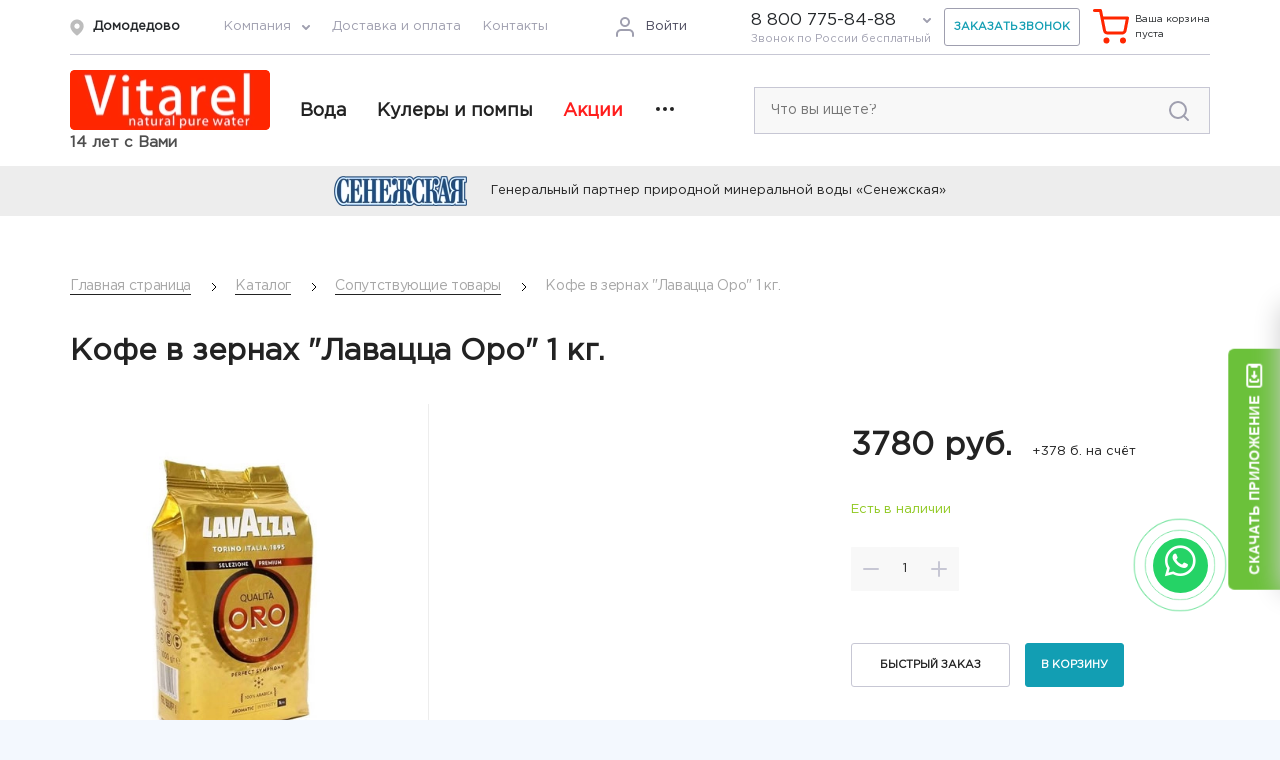

--- FILE ---
content_type: text/html; charset=UTF-8
request_url: https://domodedovo.vitarel.ru/catalog/other/kofe_lavatstsa_oro_v_zernakh_1_kg/
body_size: 25222
content:
<!DOCTYPE html>
<html lang="ru">
<head>	
	<meta http-equiv="X-UA-Compatible" content="IE=edge">
	<meta name="viewport" content="width=device-width, initial-scale=1.0">
    <link rel="shortcut icon" href="/favicon.ico" />
	<meta name="cmsmagazine" content="4bf03bcf7bc0f800e72a856df3c272ec" />
	<meta name="yandex-verification" content="4d5b7cbcbabcd109" />
	<meta name="robots" content="noyaca"/>
	<meta name="robots" content="noodp"/>
	<meta name="google-site-verification" content="RK9Ek-DbrEhycsyXSXrFbLDTnyJrYW-wAbiJPv2-mkQ" />
	<link rel="dns-prefetch" href="https://api-maps.yandex.ru/">
	<link rel="preconnect" href="https://api-maps.yandex.ru/">
	
	<link  href="/local/templates/vitarel_new/css/bootstrap.min.css" rel="preload" as="style" onload="this.rel='stylesheet'">
	<link  href="https://cdnjs.cloudflare.com/ajax/libs/fancybox/3.5.7/jquery.fancybox.min.css" rel="preload" as="style" onload="this.rel='stylesheet'">
		<link rel="stylesheet" href="https://code.jquery.com/ui/1.14.1/themes/base/jquery-ui.css">

	<!-- <link rel="preconnect" href="https://tagmanager.google.com/"> -->
	<title>Купить Кофе в зернах &quot;Лавацца Оро&quot;  1 кг. в Домодедово с доставкой на дом или в офис</title>
	<script src="/local/templates/vitarel_new/js/jquery-3.2.1.min.js"></script>

	<!-- Google Tag Manager -->
	<script>(function(w,d,s,l,i){w[l]=w[l]||[];w[l].push({'gtm.start':
	new Date().getTime(),event:'gtm.js'});var f=d.getElementsByTagName(s)[0],
	j=d.createElement(s),dl=l!='dataLayer'?'&l='+l:'';j.async=true;j.src=
	'https://www.googletagmanager.com/gtm.js?id='+i+dl;f.parentNode.insertBefore(j,f);
	})(window,document,'script','dataLayer','GTM-KGMBTLWM');</script>
	<!-- End Google Tag Manager -->

	<meta http-equiv="Content-Type" content="text/html; charset=UTF-8" />
<meta name="robots" content="index, follow" />
<meta name="description" content="Заказать Кофе в зернах &amp;quot;Лавацца Оро&amp;quot;  1 кг. с доставкой по Москве до дома или офиса. Удобный онлайн-заказ и быстрая доставка." />
<link rel="canonical" href="/catalog/other/kofe_lavatstsa_oro_v_zernakh_1_kg/" />
<link href="/bitrix/css/main/font-awesome.min.css?159861255023748" type="text/css"  rel="stylesheet" />
<link href="https://cdnjs.cloudflare.com/ajax/libs/fancybox/3.5.7/jquery.fancybox.min.css" type="text/css"  rel="stylesheet" />
<link href="/bitrix/js/ui/design-tokens/dist/ui.design-tokens.min.css?170832575322911" type="text/css"  rel="stylesheet" />
<link href="/bitrix/js/ui/fonts/opensans/ui.font.opensans.min.css?16669405362320" type="text/css"  rel="stylesheet" />
<link href="/bitrix/js/main/popup/dist/main.popup.bundle.min.css?169381853926598" type="text/css"  rel="stylesheet" />
<link href="/bitrix/cache/css/s1/vitarel_new/page_98b2c51e701bcb8e18024fba1e60b37b/page_98b2c51e701bcb8e18024fba1e60b37b_v1.css?176407002056153" type="text/css"  rel="stylesheet" />
<link href="/bitrix/cache/css/s1/vitarel_new/template_0e042237e27b48992e1ebfd5d5bde2d5/template_0e042237e27b48992e1ebfd5d5bde2d5_v1.css?1764070014221680" type="text/css"  data-template-style="true" rel="stylesheet" />
<script>if(!window.BX)window.BX={};if(!window.BX.message)window.BX.message=function(mess){if(typeof mess==='object'){for(let i in mess) {BX.message[i]=mess[i];} return true;}};</script>
<script>(window.BX||top.BX).message({'pull_server_enabled':'N','pull_config_timestamp':'0','pull_guest_mode':'N','pull_guest_user_id':'0'});(window.BX||top.BX).message({'PULL_OLD_REVISION':'Для продолжения корректной работы с сайтом необходимо перезагрузить страницу.'});</script>
<script>(window.BX||top.BX).message({'JS_CORE_LOADING':'Загрузка...','JS_CORE_NO_DATA':'- Нет данных -','JS_CORE_WINDOW_CLOSE':'Закрыть','JS_CORE_WINDOW_EXPAND':'Развернуть','JS_CORE_WINDOW_NARROW':'Свернуть в окно','JS_CORE_WINDOW_SAVE':'Сохранить','JS_CORE_WINDOW_CANCEL':'Отменить','JS_CORE_WINDOW_CONTINUE':'Продолжить','JS_CORE_H':'ч','JS_CORE_M':'м','JS_CORE_S':'с','JSADM_AI_HIDE_EXTRA':'Скрыть лишние','JSADM_AI_ALL_NOTIF':'Показать все','JSADM_AUTH_REQ':'Требуется авторизация!','JS_CORE_WINDOW_AUTH':'Войти','JS_CORE_IMAGE_FULL':'Полный размер'});</script>

<script src="/bitrix/js/main/core/core.min.js?1708325787223197"></script>

<script>BX.Runtime.registerExtension({'name':'main.core','namespace':'BX','loaded':true});</script>
<script>BX.setJSList(['/bitrix/js/main/core/core_ajax.js','/bitrix/js/main/core/core_promise.js','/bitrix/js/main/polyfill/promise/js/promise.js','/bitrix/js/main/loadext/loadext.js','/bitrix/js/main/loadext/extension.js','/bitrix/js/main/polyfill/promise/js/promise.js','/bitrix/js/main/polyfill/find/js/find.js','/bitrix/js/main/polyfill/includes/js/includes.js','/bitrix/js/main/polyfill/matches/js/matches.js','/bitrix/js/ui/polyfill/closest/js/closest.js','/bitrix/js/main/polyfill/fill/main.polyfill.fill.js','/bitrix/js/main/polyfill/find/js/find.js','/bitrix/js/main/polyfill/matches/js/matches.js','/bitrix/js/main/polyfill/core/dist/polyfill.bundle.js','/bitrix/js/main/core/core.js','/bitrix/js/main/polyfill/intersectionobserver/js/intersectionobserver.js','/bitrix/js/main/lazyload/dist/lazyload.bundle.js','/bitrix/js/main/polyfill/core/dist/polyfill.bundle.js','/bitrix/js/main/parambag/dist/parambag.bundle.js']);
</script>
<script>BX.Runtime.registerExtension({'name':'fx','namespace':'window','loaded':true});</script>
<script>BX.Runtime.registerExtension({'name':'ui.design-tokens','namespace':'window','loaded':true});</script>
<script>BX.Runtime.registerExtension({'name':'ui.fonts.opensans','namespace':'window','loaded':true});</script>
<script>BX.Runtime.registerExtension({'name':'main.popup','namespace':'BX.Main','loaded':true});</script>
<script>BX.Runtime.registerExtension({'name':'popup','namespace':'window','loaded':true});</script>
<script>(window.BX||top.BX).message({'LANGUAGE_ID':'ru','FORMAT_DATE':'DD.MM.YYYY','FORMAT_DATETIME':'DD.MM.YYYY HH:MI:SS','COOKIE_PREFIX':'BITRIX_SM','SERVER_TZ_OFFSET':'10800','UTF_MODE':'Y','SITE_ID':'s1','SITE_DIR':'/','USER_ID':'','SERVER_TIME':'1764666269','USER_TZ_OFFSET':'0','USER_TZ_AUTO':'Y','bitrix_sessid':'0e3d6a34cb53ba3d8f02d4f6bd2a1c81'});</script>


<script  src="/bitrix/cache/js/s1/vitarel_new/kernel_main/kernel_main_v1.js?1764070020154480"></script>
<script src="/bitrix/js/pull/protobuf/protobuf.min.js?166687628676433"></script>
<script src="/bitrix/js/pull/protobuf/model.min.js?166687628614190"></script>
<script src="/bitrix/js/main/core/core_promise.min.js?16668758932490"></script>
<script src="/bitrix/js/rest/client/rest.client.min.js?16669400529240"></script>
<script src="/bitrix/js/pull/client/pull.client.min.js?170832571249554"></script>
<script src="/bitrix/js/main/popup/dist/main.popup.bundle.min.js?170832578565824"></script>
<script src="https://cdnjs.cloudflare.com/ajax/libs/fancybox/3.5.7/jquery.fancybox.min.js"></script>
<script>BX.setJSList(['/bitrix/js/main/core/core_fx.js','/bitrix/js/main/session.js','/bitrix/js/main/pageobject/pageobject.js','/bitrix/js/main/core/core_window.js','/bitrix/js/main/date/main.date.js','/bitrix/js/main/core/core_date.js','/bitrix/js/main/utils.js','/local/templates/vitarel_new/components/bitrix/catalog.element/redesign/script.js','/local/templates/vitarel_new/components/bitrix/catalog.section/simmilar_redesign/script.js','/local/templates/vitarel_new/components/bitrix/catalog.section/buy_with_redesign/script.js','/local/templates/vitarel_new/components/bitrix/sale.basket.basket.line/.default/script.js','/addtocart/addtocart15.js','/addtocart/buttons3.js','/local/templates/vitarel_new/js/accounting.min.js','/local/templates/vitarel_new/js/hero.js','/local/templates/vitarel_new/js/jquery-3.5.1.min.js','/local/templates/vitarel_new/js/script.js','/local/templates/vitarel_new/js/modernizr.custom.js','/local/templates/vitarel_new/js/flexmenu.min.js','/local/templates/vitarel_new/js/jquery.inputmask.js','/local/templates/vitarel_new/js/bootstrap.min.js','/local/templates/vitarel_new/js/owl.carousel.min.js','/local/templates/vitarel_new/js/jquery.lazyload.min.js','/local/templates/vitarel_new/js/main.js']);</script>
<script>BX.setCSSList(['/local/templates/vitarel_new/components/bitrix/catalog/redesign/style.css','/local/templates/vitarel_new/components/bitrix/catalog.element/redesign/style.css','/local/templates/vitarel_new/components/bitrix/catalog.section/simmilar_redesign/style.css','/local/templates/vitarel_new/components/bitrix/catalog.section/buy_with_redesign/style.css','/local/templates/vitarel_new/css/fotorama.css','/local/templates/vitarel_new/css/owl.carousel.min.css','/local/templates/vitarel_new/css/style.css','/local/templates/vitarel_new/css/style9.css','/local/templates/vitarel_new/css/new-style.css','/local/templates/vitarel_new/components/bitrix/system.auth.form/headerform_new/style.css','/local/templates/vitarel_new/components/bitrix/sale.basket.basket.line/.default/style.css','/local/templates/vitarel_new/components/bitrix/breadcrumb/redesign/style.css','/local/templates/vitarel_new/styles.css','/local/templates/vitarel_new/template_styles.css']);</script>
<script type="text/javascript">
					(function () {
						"use strict";

						var counter = function ()
						{
							var cookie = (function (name) {
								var parts = ("; " + document.cookie).split("; " + name + "=");
								if (parts.length == 2) {
									try {return JSON.parse(decodeURIComponent(parts.pop().split(";").shift()));}
									catch (e) {}
								}
							})("BITRIX_CONVERSION_CONTEXT_s1");

							if (cookie && cookie.EXPIRE >= BX.message("SERVER_TIME"))
								return;

							var request = new XMLHttpRequest();
							request.open("POST", "/bitrix/tools/conversion/ajax_counter.php", true);
							request.setRequestHeader("Content-type", "application/x-www-form-urlencoded");
							request.send(
								"SITE_ID="+encodeURIComponent("s1")+
								"&sessid="+encodeURIComponent(BX.bitrix_sessid())+
								"&HTTP_REFERER="+encodeURIComponent(document.referrer)
							);
						};

						if (window.frameRequestStart === true)
							BX.addCustomEvent("onFrameDataReceived", counter);
						else
							BX.ready(counter);
					})();
				</script>
<link rel="canonical" href="https://domodedovo.vitarel.ru:443/catalog/other/kofe_lavatstsa_oro_v_zernakh_1_kg/"/>



<script  src="/bitrix/cache/js/s1/vitarel_new/template_5a467292d733c92ed863944a50d65602/template_5a467292d733c92ed863944a50d65602_v1.js?1764070014230308"></script>
<script  src="/bitrix/cache/js/s1/vitarel_new/page_d068be897b7d0ffee5fb10832c22b1bc/page_d068be897b7d0ffee5fb10832c22b1bc_v1.js?176407002014621"></script>
<script type="text/javascript">var _ba = _ba || []; _ba.push(["aid", "e333089bed5929d2f20123ce39e2bb54"]); _ba.push(["host", "domodedovo.vitarel.ru"]); _ba.push(["ad[ct][item]", "[base64]"]);_ba.push(["ad[ct][user_id]", function(){return BX.message("USER_ID") ? BX.message("USER_ID") : 0;}]);_ba.push(["ad[ct][recommendation]", function() {var rcmId = "";var cookieValue = BX.getCookie("BITRIX_SM_RCM_PRODUCT_LOG");var productId = 604;var cItems = [];var cItem;if (cookieValue){cItems = cookieValue.split(".");}var i = cItems.length;while (i--){cItem = cItems[i].split("-");if (cItem[0] == productId){rcmId = cItem[1];break;}}return rcmId;}]);_ba.push(["ad[ct][v]", "2"]);(function() {var ba = document.createElement("script"); ba.type = "text/javascript"; ba.async = true;ba.src = (document.location.protocol == "https:" ? "https://" : "http://") + "bitrix.info/ba.js";var s = document.getElementsByTagName("script")[0];s.parentNode.insertBefore(ba, s);})();</script>



	
		 	
			<meta name="facebook-domain-verification" content="0c12aets1rkzsforupilwkjfqbv9c5" />

	<!-- Yandex.Metrika counter -->
	<script type="text/javascript">
		// подключаем метрику по событиям клика и скролла
		var ymLoaded = false;
		window.addEventListener('mousedown', userInteractHandler, {passive: true});
		window.addEventListener('scroll', userInteractHandler, {passive: true});
		function userInteractHandler() {
			if (ymLoaded === false) {
				ymLoaded = true;
				setTimeout(() => {

					(function(m,e,t,r,i,k,a){m[i]=m[i]||function(){(m[i].a=m[i].a||[]).push(arguments)};
					m[i].l=1*new Date();
					for (var j = 0; j < document.scripts.length; j++) {if (document.scripts[j].src === r) { return; }}
					k=e.createElement(t),a=e.getElementsByTagName(t)[0],k.async=1,k.src=r,a.parentNode.insertBefore(k,a)})
					(window, document, "script", "https://mc.yandex.ru/metrika/tag.js", "ym");

					ym(36250825, "init", {
							clickmap:true,
							trackLinks:true,
							accurateTrackBounce:true,
							webvisor:true,
							ecommerce:"dataLayer"
					});
					
					console.log('ym loaded');
				}, 200);
			}
		}
		
		// при отсутствии вышеуказанных событий подключаем метрику через 5 секунд
		setTimeout(userInteractHandler, 5000);
	</script>
	<noscript><div><img src="https://mc.yandex.ru/watch/36250825" style="position:absolute; left:-9999px;" alt="" /></div></noscript>
	<!-- /Yandex.Metrika counter -->

	
	<script src="
		https://cdn.jsdelivr.net/npm/inputmask@5.0.9/dist/jquery.inputmask.min.js
	"></script>

	<!-- Добавляет схему организации -->
<script type='application/ld+json'> 
{
  "@context": "http://www.schema.org",
  "@type": "Organization",
  "name": "ООО «Витарэль»",
  "url": "https://vitarel.ru/",
  "logo": "https://vitarel.ru/local/templates/vitarel_new/img/logo.png",
  "description": "Компания «ВИТАРЭЛЬ» занимается производством и доставкой питьевой воды в Москве и Московской области.",
  "address": {
    "@type": "PostalAddress",
    "streetAddress": "Ленинский проспект д.15",
    "postOfficeBoxNumber": "office@vitarel.ru",
    "addressLocality": "Москва",
    "postalCode": "119071",
    "addressCountry": "Россия"
  },
  "contactPoint": {
    "@type": "ContactPoint",
    "telephone": "88007758488",
    "contactType": "office"
  }
}
 </script>
</head>


<body>
	<!-- Google Tag Manager (noscript) -->
	<noscript><iframe src="https://www.googletagmanager.com/ns.html?id=GTM-KGMBTLWM"
	height="0" width="0" style="display:none;visibility:hidden"></iframe></noscript>
	<!-- End Google Tag Manager (noscript) -->
	<div id="panel"></div>
	<div class="bg"></div>

	<noindex>
	<div class="open-download-link">
		<svg width="24" height="24" viewBox="0 0 24 24" fill="none" xmlns="http://www.w3.org/2000/svg">
			<g clip-path="url(#clip113)">
				<path d="M14.25 11.25H13V8C13 7.448 12.552 7 12 7C11.448 7 11 7.448 11 8V11.25H9.75002C9.08402 11.25 8.74902 12.059 9.22002 12.53L11.47 14.78C11.616 14.927 11.808 15 12 15C12.192 15 12.384 14.927 12.53 14.78L14.78 12.53C15.251 12.059 14.916 11.25 14.25 11.25Z" fill="white"/>
				<path d="M14.9999 19H8.99994C7.89694 19 6.99994 18.103 6.99994 17V16C6.99994 15.448 7.44794 15 7.99994 15C8.55194 15 8.99994 15.448 8.99994 16V17H14.9999V16C14.9999 15.448 15.4479 15 15.9999 15C16.5519 15 16.9999 15.448 16.9999 16V17C16.9999 18.103 16.1029 19 14.9999 19Z" fill="white"/>
				<path d="M19.9999 3C19.9999 1.346 18.6539 0 16.9999 0H6.99994C5.34594 0 3.99994 1.346 3.99994 3V21C3.99994 22.654 5.34594 24 6.99994 24H16.9999C18.6539 24 19.9999 22.654 19.9999 21V3ZM17.9999 21C17.9999 21.552 17.5519 22 16.9999 22H6.99994C6.44794 22 5.99994 21.552 5.99994 21V3C5.99994 2.448 6.44794 2 6.99994 2H7.49994C8.05194 2 8.49994 2.448 8.49994 3C8.49994 3.552 8.94794 4 9.49994 4H14.4999C15.0519 4 15.4999 3.552 15.4999 3C15.4999 2.448 15.9479 2 16.4999 2H16.9999C17.5519 2 17.9999 2.448 17.9999 3V21Z" fill="white"/>
			</g>
			<defs>
				<clipPath id="clip113">
					<rect width="24" height="24" fill="white"/>
				</clipPath>
			</defs>
		</svg>
		<span>Скачать приложение</span>
	</div>
	</noindex>
	<noindex>
	<div class="download-link-wrap">
		<div class="close-download-link">
			<span>Скрыть</span>
			<svg width="9" height="14" viewBox="0 0 9 14" fill="none" xmlns="http://www.w3.org/2000/svg">
				<path d="M1 1L7 7L1 13" stroke="#DADADA" stroke-width="2" stroke-linecap="round"/>
			</svg>
		</div>
		<div class="download-link-code">
			<p class="download-link-code-title">
				<span>Скачай приложение</span>
				и заказывай воду удобно
			</p>
			<div class="download-link-code-wrap">
                <div class="download-link-code-wrap__img">
                    <p class="title-main application-store">App Store</p>
                    <img src="/upload/webp/100/local/templates/vitarel_new/img/apple_qr.webp" alt="qr" width="95" height="95">
                </div>
				<span>Сканируй QR-код</span>
				<div class="download-link-code-wrap__img">
                    <p class="title-main application-store">RuStore</p>
                    <img src="/upload/webp/100/local/templates/vitarel_new/img/rustore_qr.webp" alt="qr" width="95" height="95">
                </div>
				<span>Сканируй QR-код</span>
                <div class="download-link-code-wrap__img">
                    <p class="title-main application-store">RuStore apk</p>
                    <img src="/upload/webp/100/local/templates/vitarel_new/img/rustore_apk.webp" alt="qr" width="95" height="95">
                </div>
			</div>
		</div>
	</div>
	</noindex>

	<noindex>
	<div class="download-link-wrap-mobile">
		<div class="download-link-mobile-close">
			<svg width="20" height="20" viewBox="0 0 20 20" fill="none" xmlns="http://www.w3.org/2000/svg">
				<path fill-rule="evenodd" clip-rule="evenodd" d="M1.70711 19.7071C1.31658 20.0976 0.683417 20.0976 0.292893 19.7071C-0.0976311 19.3166 -0.0976311 18.6834 0.292893 18.2929L8.58579 10L0.292893 1.70711C-0.0976311 1.31658 -0.0976311 0.683418 0.292893 0.292894C0.683417 -0.0976301 1.31658 -0.0976301 1.70711 0.292894L10 8.58579L18.2929 0.292893C18.6834 -0.097631 19.3166 -0.097631 19.7071 0.292893C20.0976 0.683419 20.0976 1.31658 19.7071 1.70711L11.4142 10L19.7071 18.2929C20.0976 18.6834 20.0976 19.3166 19.7071 19.7071C19.3166 20.0976 18.6834 20.0976 18.2929 19.7071L10 11.4142L1.70711 19.7071Z" fill="#C0C3C6"/>
			</svg>
		</div>
		<p class="download-link-mobile-title">
			<span>Скачай приложение</span>
			и заказывай воду удобно
		</p>
		<div class="download-link-mobile-item-wrap">
			<a href="https://clck.ru/3A8Scx" class="download-link-mobile-item">
				<img src="/upload/webp/100/local/templates/vitarel_new/img/rustore.webp" alt="" width="260" height="78">
			</a>
			<a href="https://clck.ru/3A8SmU" class="download-link-mobile-item">
				<img src="/upload/webp/100/local/templates/vitarel_new/img/AppStore_New2.webp" alt="" width="260" height="78">
			</a>
		</div>
	</div>
	</noindex>


	<header class="new_header">
		<div class="container new_header-container">
			<div class="row">
				<div class="header-top">
					<div class="header-top-logo-mobile">
						<a href="/">
							<img src="/upload/webp/100/local/templates/vitarel_new/img/logo.webp" alt="" width="200" height="60">
						</a>
					</div>
					<div class="header-top-city region-link">
						<svg width="14" height="17" viewBox="0 0 14 17" fill="none" xmlns="http://www.w3.org/2000/svg">
	                        <path fill-rule="evenodd" clip-rule="evenodd" d="M6.63 16.3878L6.6281 16.3865L6.62365 16.3835L6.60838 16.3732C6.59539 16.3644 6.57688 16.3517 6.5532 16.3353C6.50585 16.3025 6.43781 16.2547 6.35202 16.1928C6.18053 16.0689 5.93774 15.8881 5.64738 15.6569C5.06772 15.1954 4.29309 14.5286 3.51619 13.7085C1.98967 12.0972 0.333496 9.76796 0.333496 7.16667C0.333496 5.39856 1.03587 3.70286 2.28612 2.45262C3.53636 1.20238 5.23205 0.5 7.00016 0.5C8.76827 0.5 10.464 1.20238 11.7142 2.45262C12.9644 3.70286 13.6668 5.39856 13.6668 7.16667C13.6668 9.76796 12.0107 12.0972 10.4841 13.7085C9.70724 14.5286 8.93261 15.1954 8.35295 15.6569C8.06259 15.8881 7.8198 16.0689 7.6483 16.1928C7.56252 16.2547 7.49448 16.3025 7.44712 16.3353C7.42345 16.3517 7.40493 16.3644 7.39195 16.3732L7.37667 16.3835L7.37223 16.3865L7.37082 16.3875C7.37082 16.3875 7.36996 16.388 7.00016 15.8333L7.36996 16.388C7.14603 16.5373 6.85393 16.5371 6.63 16.3878ZM7.00016 15.8333L6.63 16.3878C6.63 16.3878 6.63036 16.388 7.00016 15.8333ZM9.66683 7.16667C9.66683 8.63943 8.47292 9.83333 7.00016 9.83333C5.5274 9.83333 4.3335 8.63943 4.3335 7.16667C4.3335 5.69391 5.5274 4.5 7.00016 4.5C8.47292 4.5 9.66683 5.69391 9.66683 7.16667Z" fill="#BDBDBD"/>
						</svg>
						<p>Домодедово</p>
					</div>
					<div class="header-top-minimenu">
						<div class="header-top-dropdown">
							<div class="header-top-dropdown-top">
								<a href="/company/" class="header-top-link">Компания</a>
								<svg width="8" height="5" viewBox="0 0 8 5" fill="none" xmlns="http://www.w3.org/2000/svg">
									<path d="M1 1L4 4L7 1" stroke="#9F9FAF" stroke-width="2" stroke-linecap="round" stroke-linejoin="round"/>
								</svg>
							</div>
							<ul class="header-top-dropdown-list">
								<li><a href="/certificates/">Сертификаты</a></li>
								<li><a href="/production/">Производство воды</a></li>
							</ul>
						</div>
						<a href="/dostavka-i-oplata/" class="header-top-link">Доставка и оплата</a>
						<a href="/contact/" class="header-top-link">Контакты</a>
					</div>

					

	<a href="/login/?login=yes" class="header-top-auth">
		<svg width="24" height="24" viewBox="0 0 24 24" fill="none" xmlns="http://www.w3.org/2000/svg">
			<path d="M20 21V19C20 17.9391 19.5786 16.9217 18.8284 16.1716C18.0783 15.4214 17.0609 15 16 15H8C6.93913 15 5.92172 15.4214 5.17157 16.1716C4.42143 16.9217 4 17.9391 4 19V21" stroke="#9F9FAF" stroke-width="2" stroke-linecap="round" stroke-linejoin="round" />
			<path d="M12 11C14.2091 11 16 9.20914 16 7C16 4.79086 14.2091 3 12 3C9.79086 3 8 4.79086 8 7C8 9.20914 9.79086 11 12 11Z" stroke="#9F9FAF" stroke-width="2" stroke-linecap="round" stroke-linejoin="round" />
		</svg>
		<p>Войти</p>
	</a>


					<div class="header-top-numbers">
						<div class="header-top-numbers-head">
							<a class="callibri_phone1" href="tel:88007758488" onclick="ym(36250825, 'reachGoal', 'call1'); return true;">8 800 775-84-88</a>
							<span>Звонок по России бесплатный</span>
						</div>
						<svg width="8" height="5" viewBox="0 0 8 5" fill="none" xmlns="http://www.w3.org/2000/svg">
							<path d="M1 1L4 4L7 1" stroke="#9F9FAF" stroke-width="2" stroke-linecap="round" stroke-linejoin="round"/>
						</svg>
						<ul>
							<li>
								<a class="callibri_phone1" href="tel:88007758488" onclick="ym(36250825, 'reachGoal', 'call1'); return true;">8 800 775-84-88</a>
								<span>Звонок по России бесплатный</span>
							</li>
													</ul>
					</div>

					<a onclick="ym(36250825,'reachGoal','forms_sent_call_back'); return true;" id="orderCall" href="#" class="header-top-call">
						Заказать звонок
					</a>
					<script type="text/javascript">
						$(function() {
							$('#orderCall').on('click', function(e){
								e.preventDefault();

								var $mod = $('#modalCall').clone();
								$mod.find("#phone").mask("+7 (999) 999-99-99");
								$mod.find('.phone').mask("+7 (999) 999-99-99");
								$mod.find('.zakaz-zvonka').on('click', function(e){
									e.preventDefault();
									// console.log($(this).parent().find('#name').val());
									// console.log($(this).parent().find('#phone').val());
									var that = $(this);
									var name = $(this).parent().find('#name').val();
									var phone = $(this).parent().find('#phone').val();
									var captcha_word = $(this).parent().find('#captcha_word').val();
									var captcha_code = $(this).parent().find('#captcha_code').val();
									var checked = true;
									if(name == '') {
										checked = false;
										$(this).parent().find('#name').css('border', '1px solid red');
									} else {
										$(this).parent().find('#name').css('border', '0');
									}
									if(phone == '') {
										checked = false;
										$(this).parent().find('#phone').css('border', '1px solid red');
									} else {
										$(this).parent().find('#phone').css('border', '0');
									}
									if(checked) {
										$.ajax({
											url: '/send-form.php',
											type: 'POST',
											data: { type: 'callback', phone: phone, name: name, captcha_word: captcha_word, captcha_code: captcha_code },
										}).done(function(data){
											//dataLayer.push({'event':'call_back_FORM_SENT_G08'});
											//console.log(data);
											if(data == 'ошибка'){
												$(document).find('.modalCallSuccess').text('Вы неверно ввели капчу!');
												$mod.find('.modal-body').html($('.puppets .modalCallSuccess').clone());
											}
											else
											{
												ym(36250825, 'reachGoal', 'forms_sent_call_back1');
												$mod.find('.modal-title').text('Заявка отправлена успешно!');
												$mod.find('.modal-body').html($('.puppets .modalCallSuccess').clone());
												setTimeout(function () {
													location.reload(true);
												}, 3000);
											}
										});
									}
								});
								$mod.modal('show');
							});
						});
					</script>

					<a href="/personal/cart/" class="header-top-basket">
						<svg width="36" height="36" viewBox="0 0 36 36" fill="none" xmlns="http://www.w3.org/2000/svg">
							<path d="M13.5 33C14.3284 33 15 32.3284 15 31.5C15 30.6716 14.3284 30 13.5 30C12.6716 30 12 30.6716 12 31.5C12 32.3284 12.6716 33 13.5 33Z" stroke="#FF2600" stroke-width="3" stroke-linecap="round" stroke-linejoin="round"/>
							<path d="M30 33C30.8284 33 31.5 32.3284 31.5 31.5C31.5 30.6716 30.8284 30 30 30C29.1716 30 28.5 30.6716 28.5 31.5C28.5 32.3284 29.1716 33 30 33Z" stroke="#FF2600" stroke-width="3" stroke-linecap="round" stroke-linejoin="round"/>
							<path d="M1.5 1.5H7.5L11.52 21.585C11.6572 22.2756 12.0329 22.8959 12.5813 23.3374C13.1298 23.779 13.816 24.0135 14.52 24H29.1C29.804 24.0135 30.4902 23.779 31.0387 23.3374C31.5871 22.8959 31.9628 22.2756 32.1 21.585L34.5 9H9" stroke="#FF2600" stroke-width="3" stroke-linecap="round" stroke-linejoin="round"/>
						</svg>
						

	<span>Ваша корзина<br/>пуста</span>

					</a>
				</div>
			</div>


			<div class="row fix-row">
				<div class="header-middle">
					<a href="/" class="logo-link">
						<img src="/upload/webp/100/local/templates/vitarel_new/img/logo.webp" alt="" width="200" height="60">
						<span>14 лет с Вами</span>
					</a>

					<div class="header-top-menu">
						<div class="header-top-burger">
							<svg width="24" height="24" viewBox="0 0 24 24" fill="none" xmlns="http://www.w3.org/2000/svg">
								<path d="M3 12H21" stroke="#129EB3" stroke-width="2" stroke-linecap="round" stroke-linejoin="round"/>
								<path d="M3 6H21" stroke="#129EB3" stroke-width="2" stroke-linecap="round" stroke-linejoin="round"/>
								<path d="M3 18H21" stroke="#129EB3" stroke-width="2" stroke-linecap="round" stroke-linejoin="round"/>
							</svg>
						</div>
						<nav class="flexmenu">

							<div class="header-top-city-mobile region-link">
								<svg width="14" height="17" viewBox="0 0 14 17" fill="none" xmlns="http://www.w3.org/2000/svg">
			                        <path fill-rule="evenodd" clip-rule="evenodd" d="M6.63 16.3878L6.6281 16.3865L6.62365 16.3835L6.60838 16.3732C6.59539 16.3644 6.57688 16.3517 6.5532 16.3353C6.50585 16.3025 6.43781 16.2547 6.35202 16.1928C6.18053 16.0689 5.93774 15.8881 5.64738 15.6569C5.06772 15.1954 4.29309 14.5286 3.51619 13.7085C1.98967 12.0972 0.333496 9.76796 0.333496 7.16667C0.333496 5.39856 1.03587 3.70286 2.28612 2.45262C3.53636 1.20238 5.23205 0.5 7.00016 0.5C8.76827 0.5 10.464 1.20238 11.7142 2.45262C12.9644 3.70286 13.6668 5.39856 13.6668 7.16667C13.6668 9.76796 12.0107 12.0972 10.4841 13.7085C9.70724 14.5286 8.93261 15.1954 8.35295 15.6569C8.06259 15.8881 7.8198 16.0689 7.6483 16.1928C7.56252 16.2547 7.49448 16.3025 7.44712 16.3353C7.42345 16.3517 7.40493 16.3644 7.39195 16.3732L7.37667 16.3835L7.37223 16.3865L7.37082 16.3875C7.37082 16.3875 7.36996 16.388 7.00016 15.8333L7.36996 16.388C7.14603 16.5373 6.85393 16.5371 6.63 16.3878ZM7.00016 15.8333L6.63 16.3878C6.63 16.3878 6.63036 16.388 7.00016 15.8333ZM9.66683 7.16667C9.66683 8.63943 8.47292 9.83333 7.00016 9.83333C5.5274 9.83333 4.3335 8.63943 4.3335 7.16667C4.3335 5.69391 5.5274 4.5 7.00016 4.5C8.47292 4.5 9.66683 5.69391 9.66683 7.16667Z" fill="#BDBDBD"/>
								</svg>
								<p>Домодедово</p>
							</div>
							<ul class="header-top-menu-list">
								<li class="header-megamenu-li">
									<a href="/catalog/water/">Вода</a>
									<div class="arrow"></div>
									<div class="header-megamenu">
										<div class="megamenu-back">
											<svg width="8" height="15" viewBox="0 0 8 15" fill="none" xmlns="http://www.w3.org/2000/svg">
												<path fill-rule="evenodd" clip-rule="evenodd" d="M7.70711 0.792893C7.31658 0.402369 6.68342 0.402369 6.29289 0.792893L0.292893 6.79289C-0.0976315 7.18342 -0.0976315 7.81658 0.292893 8.20711L6.29289 14.2071C6.68342 14.5976 7.31658 14.5976 7.70711 14.2071C8.09763 13.8166 8.09763 13.1834 7.70711 12.7929L2.41421 7.5L7.70711 2.20711C8.09763 1.81658 8.09763 1.18342 7.70711 0.792893Z" fill="#222222"/>
											</svg>
											<p>Назад</p>
										</div>
										<div class="container">
											<div class="row">
												<div class="header-megamenu-lvl_one">
													<ul class="megamenu-lvl_one-list">
														<li class="header-megamenu-lvl_one-li arrow_desk open-lvl">
															<p class="link">Типы воды</p>
															<div class="arrow"></div>
															<div class="header-megamenu-lvl_two">
																<div class="header-megamenu-lvl_two-wrap">
																	<div class="megamenu-lvl_two-back">
																		<svg width="8" height="15" viewBox="0 0 8 15" fill="none" xmlns="http://www.w3.org/2000/svg">
																			<path fill-rule="evenodd" clip-rule="evenodd" d="M7.70711 0.792893C7.31658 0.402369 6.68342 0.402369 6.29289 0.792893L0.292893 6.79289C-0.0976315 7.18342 -0.0976315 7.81658 0.292893 8.20711L6.29289 14.2071C6.68342 14.5976 7.31658 14.5976 7.70711 14.2071C8.09763 13.8166 8.09763 13.1834 7.70711 12.7929L2.41421 7.5L7.70711 2.20711C8.09763 1.81658 8.09763 1.18342 7.70711 0.792893Z" fill="#222222"/>
																		</svg>
																		<p>Назад</p>
																	</div>
																	<div class="header-megamenu-lvl_two-title">
																		Типы воды
																	</div>
																	<ul class="megamenu-lvl_two-list">
																		<li><a href="/catalog/water/artezianskaya-voda/">Артезианская</a></li>
																		<li><a href="/catalog/water/gazirovannaya-voda/">Газированная </a></li>
																		<li><a href="/catalog/water/gornaya-voda/">Горная</a></li>
																		<li><a href="/catalog/water/mineralnaya/">Минеральная</a></li>
																		<li><a href="/catalog/water/mineralnaya-gazirovannaya-voda/">Минеральная газированная</a></li>
																		<li><a href="/catalog/water/mineralnaya-negazirovannaya-voda/">Минеральная негазированная</a></li>
																		<li><a href="/catalog/water/negazirovannaya-voda/">Негазированная</a></li>
																		<li><a href="/catalog/water/brand/senezhskaya/sok/">Сокосодержащие напитки</a></li>
																		<li><a href="/catalog/water/strukturirovannaya_voda/">Структурированная</a></li>
																		<li><a href="/catalog/water/talaya-lednikovaya-voda/">Талая (ледниковая)</a></li>
																		<li><a href="/catalog/water/brand/senezhskaya/energo/">Энергетические напитки</a></li>
																	</ul>
																</div>

															
																<div class="header-megamenu-action">
																	<noindex>
																																		<div class="action-sen-link">
																		<a href="/catalog/water/brand/senezhskaya/">
																			<img src="/upload/webp/100/local/templates/vitarel_new/img/senezhskaya_banner.webp" alt="">
																		</a>
																	</div>
																	<div class="action-item">
																		<div class="action-item-img">
																			<a href="/catalog/aktsii/startovyy_paket_pervyy_zakaz_dlya_novykh_klientov/">
																				<img src="/upload/webp/100/local/templates/vitarel_new/img/action_1.webp" alt="">
																			</a>
																		</div>
																		<div class="action-item-text">
																			<p class="action-title">
																				<a href="/catalog/aktsii/startovyy_paket_pervyy_zakaz_dlya_novykh_klientov/">
																					Стартовый пакет "Первый заказ" для новых клиентов
																				</a>
																			</p>
																			<p class="action-text">Купите две бутыли «Vitarel» и получите третью всего за 1 рубль</p>
																			<a href="/catalog/aktsii/startovyy_paket_pervyy_zakaz_dlya_novykh_klientov/" class="action-link">Подробнее</a>
																		</div>
																	</div>
																	</noindex>
																</div>
															

															</div>
														</li>
														<li class="header-megamenu-lvl_one-li arrow_desk">
															<p class="link">Назначение</p>
															<div class="arrow"></div>
															<div class="header-megamenu-lvl_two">
																<div class="header-megamenu-lvl_two-wrap">
																	<div class="megamenu-lvl_two-back">
																		<svg width="8" height="15" viewBox="0 0 8 15" fill="none" xmlns="http://www.w3.org/2000/svg">
																			<path fill-rule="evenodd" clip-rule="evenodd" d="M7.70711 0.792893C7.31658 0.402369 6.68342 0.402369 6.29289 0.792893L0.292893 6.79289C-0.0976315 7.18342 -0.0976315 7.81658 0.292893 8.20711L6.29289 14.2071C6.68342 14.5976 7.31658 14.5976 7.70711 14.2071C8.09763 13.8166 8.09763 13.1834 7.70711 12.7929L2.41421 7.5L7.70711 2.20711C8.09763 1.81658 8.09763 1.18342 7.70711 0.792893Z" fill="#222222"/>
																		</svg>
																		<p>Назад</p>
																	</div>
																	<div class="header-megamenu-lvl_two-title">
																		Назначение
																	</div>
																	<ul>
																		<li><a href="/catalog/water/voda_v_ofis/">Для офиса</a></li>
																		<li><a href="/catalog/water/voda_na_dom/">Для дома</a></li>
																		<li><a href="/catalog/water/voda-v-shkolu/">В школу</a></li>
																		<li><a href="/catalog/water/voda-na-dachu/">На дачу</a></li>
																		<li><a href="/catalog/water/voda_dlya_detey/">Для детей</a></li>
																	</ul>
																</div>
																
																												
																	<div class="header-megamenu-action">
																	<noindex>	
																		<div class="action-sen-link">
																			<a href="/catalog/water/brand/senezhskaya/">
																				<img src="/upload/webp/100/local/templates/vitarel_new/img/senezhskaya_banner.webp" alt="">
																			</a>
																		</div>
																		<div class="action-item">
																			<div class="action-item-img">
																				<a href="/catalog/aktsii/startovyy_paket_pervyy_zakaz_dlya_novykh_klientov/">
																					<img src="/upload/webp/100/local/templates/vitarel_new/img/action_1.webp" alt="">
																				</a>
																			</div>
																			<div class="action-item-text">
																				<p class="action-title">
																					<a href="/catalog/aktsii/startovyy_paket_pervyy_zakaz_dlya_novykh_klientov/">
																						Стартовый пакет "Первый заказ" для новых клиентов
																					</a>
																				</p>
																				<p class="action-text">Купите две бутыли «Vitarel» и получите третью всего за 1 рубль</p>
																				<a href="/catalog/aktsii/startovyy_paket_pervyy_zakaz_dlya_novykh_klientov/" class="action-link">Подробнее</a>
																			</div>
																		</div>
																	</noindex>	
																	</div>
																

																</div>
														</li>
														<li class="header-megamenu-lvl_one-li arrow_desk">
															<p class="link">Тип тары</p>
															<div class="arrow"></div>
															<div class="header-megamenu-lvl_two">
																<div class="header-megamenu-lvl_two-wrap">
																	<div class="megamenu-lvl_two-back">
																		<svg width="8" height="15" viewBox="0 0 8 15" fill="none" xmlns="http://www.w3.org/2000/svg">
																			<path fill-rule="evenodd" clip-rule="evenodd" d="M7.70711 0.792893C7.31658 0.402369 6.68342 0.402369 6.29289 0.792893L0.292893 6.79289C-0.0976315 7.18342 -0.0976315 7.81658 0.292893 8.20711L6.29289 14.2071C6.68342 14.5976 7.31658 14.5976 7.70711 14.2071C8.09763 13.8166 8.09763 13.1834 7.70711 12.7929L2.41421 7.5L7.70711 2.20711C8.09763 1.81658 8.09763 1.18342 7.70711 0.792893Z" fill="#222222"/>
																		</svg>
																		<p>Назад</p>
																	</div>
																	<div class="header-megamenu-lvl_two-title">
																		Тип тары
																	</div>
																	<ul>
																		<li><a href="/catalog/water/voda-v-plastikovykh-butylkakh/">Пластиковая</a></li>
																		<li><a href="/catalog/water/voda-v-steklyannykh-butylkakh/">Стеклянная</a></li>
																		<li><a href="/catalog/water/voda-v-odnorazovykh-butylkakh/">Одноразовая</a></li>
																		<li><a href="https://vitarel.ru/catalog/water/tara_polikarbonat_mnogooborotnaya/">Многооборотная</a></li>
																	</ul>
																</div>
															
																	<div class="header-megamenu-action">
																	<noindex>	
																		<div class="action-sen-link">
																			<a href="/catalog/water/brand/senezhskaya/">
																				<img src="/upload/webp/100/local/templates/vitarel_new/img/senezhskaya_banner.webp" alt="">
																			</a>
																		</div>
																		<div class="action-item">
																			<div class="action-item-img">
																				<a href="/catalog/aktsii/startovyy_paket_pervyy_zakaz_dlya_novykh_klientov/">
																					<img src="/upload/webp/100/local/templates/vitarel_new/img/action_1.webp" alt="">
																				</a>
																			</div>
																			<div class="action-item-text">
																				<p class="action-title">
																					<a href="/catalog/aktsii/startovyy_paket_pervyy_zakaz_dlya_novykh_klientov/">
																						Стартовый пакет "Первый заказ" для новых клиентов
																					</a>
																				</p>
																				<p class="action-text">Купите две бутыли «Vitarel» и получите третью всего за 1 рубль</p>
																				<a href="/catalog/aktsii/startovyy_paket_pervyy_zakaz_dlya_novykh_klientov/" class="action-link">Подробнее</a>
																			</div>
																		</div>
																	</noindex>
																	</div>
																
																</div>
																
														</li>
														<li class="header-megamenu-lvl_one-li arrow_desk">
															<p class="link">Объем</p>
															<div class="arrow"></div>
															<div class="header-megamenu-lvl_two">
																<div class="header-megamenu-lvl_two-wrap">
																	<div class="megamenu-lvl_two-back">
																		<svg width="8" height="15" viewBox="0 0 8 15" fill="none" xmlns="http://www.w3.org/2000/svg">
																			<path fill-rule="evenodd" clip-rule="evenodd" d="M7.70711 0.792893C7.31658 0.402369 6.68342 0.402369 6.29289 0.792893L0.292893 6.79289C-0.0976315 7.18342 -0.0976315 7.81658 0.292893 8.20711L6.29289 14.2071C6.68342 14.5976 7.31658 14.5976 7.70711 14.2071C8.09763 13.8166 8.09763 13.1834 7.70711 12.7929L2.41421 7.5L7.70711 2.20711C8.09763 1.81658 8.09763 1.18342 7.70711 0.792893Z" fill="#222222"/>
																		</svg>
																		<p>Назад</p>
																	</div>
																	<div class="header-megamenu-lvl_two-title">
																		Объем
																	</div>
																	<ul>
																		<li><a href="/catalog/water/pitevaya_voda/amount/w025/"> 0.25л</a></li>
																		<li><a href="/catalog/water/pitevaya_voda/amount/w033/"> 0.33л</a></li>
																		<li><a href="/catalog/water/pitevaya_voda/amount/w05/"> 0.5л</a></li>
																		<li><a href="/catalog/water/pitevaya_voda/amount/w075p/"> 0.75л</a></li>
																		<li><a href="/catalog/water/pitevaya_voda/amount/w1/"> 1л</a></li>
																		<li><a href="/catalog/water/pitevaya_voda/amount/w15/"> 1.5л</a></li>
																		<li><a href="/catalog/water/pitevaya_voda/amount/w5/"> 5л</a></li>
																		<li><a href="/catalog/water/voda_19_l/"> 19 л</a></li>
																	</ul>
																</div>
															
																	<div class="header-megamenu-action">
																	<noindex>	
																		<div class="action-sen-link">
																			<a href="/catalog/water/brand/senezhskaya/">
																				<img src="/upload/webp/100/local/templates/vitarel_new/img/senezhskaya_banner.webp" alt="">
																			</a>
																		</div>
																		<div class="action-item">
																			<div class="action-item-img">
																				<a href="/catalog/aktsii/startovyy_paket_pervyy_zakaz_dlya_novykh_klientov/">
																					<img src="/upload/webp/100/local/templates/vitarel_new/img/action_1.webp" alt="">
																				</a>
																			</div>
																			<div class="action-item-text">
																				<p class="action-title">
																					<a href="/catalog/aktsii/startovyy_paket_pervyy_zakaz_dlya_novykh_klientov/">
																						Стартовый пакет "Первый заказ" для новых клиентов
																					</a>
																				</p>
																				<p class="action-text">Купите две бутыли «Vitarel» и получите третью всего за 1 рубль</p>
																				<a href="/catalog/aktsii/startovyy_paket_pervyy_zakaz_dlya_novykh_klientov/" class="action-link">Подробнее</a>
																			</div>
																		</div>
																		</noindex>
																	</div>
																	
																</div>
														</li>
														<li class="header-megamenu-lvl_one-li arrow_desk">
																<p class="link">Бренды</p>
																<div class="arrow"></div>
																<div class="header-megamenu-lvl_two">
																	<div class="header-megamenu-lvl_two-wrap">
																		<div class="megamenu-lvl_two-back">
																			<svg width="8" height="15" viewBox="0 0 8 15" fill="none" xmlns="http://www.w3.org/2000/svg">
																				<path fill-rule="evenodd" clip-rule="evenodd" d="M7.70711 0.792893C7.31658 0.402369 6.68342 0.402369 6.29289 0.792893L0.292893 6.79289C-0.0976315 7.18342 -0.0976315 7.81658 0.292893 8.20711L6.29289 14.2071C6.68342 14.5976 7.31658 14.5976 7.70711 14.2071C8.09763 13.8166 8.09763 13.1834 7.70711 12.7929L2.41421 7.5L7.70711 2.20711C8.09763 1.81658 8.09763 1.18342 7.70711 0.792893Z" fill="#222222"/>
																			</svg>
																			<p>Назад</p>
																		</div>
																		<div class="header-megamenu-lvl_two-title">
																			Бренды
																		</div>
																		<ul>
																			<li><a href="/catalog/water/brand/vitarel/">Vitarel</a></li>
																			<li><a href="/catalog/water/brand/chernogolovka/">Черноголовка</a></li>
																			<li><a href="/catalog/water/voda_dlya_detey/brand/agusha/">Агуша</a></li>
																			<li><a href="/catalog/water/brand/adyl-tay/">Адыл Тау</a></li>
																			<li><a href="/catalog/water/brand/alaniyskaya-gornaia/">Аланийская горная</a></li>
																			<li><a href="/catalog/water/brand/company3/">Архыз</a></li>
																			<li><a href="/catalog/water/voda_dlya_detey/brand/arxizik/">Архызик</a></li>
																			<li><a href="/catalog/water/voda_dlya_detey/brand/begemotik/">Бегемотик</a></li>
																			<li><a href="/catalog/water/brand/gornya-vershina/">Горная вершина</a></li>
																			<li><a href="/catalog/water/brand/kybuy/">Кубай</a></li>
																			<li><a href="/catalog/water/brand/piligrim/">Пилигрим</a></li>
																			<li><a href="/catalog/water/brand/sanpellegrino/">Сан Пеллегрино</a></li>
																			<li><a href="/catalog/water/brand/senezhskaya/">Сенежская</a></li>
																			<li><a href="/catalog/water/voda_dlya_detey/brand/fruitonini/">ФрутоНяня</a></li>
																			<li><a href="/catalog/water/brand/evian/">Эвиан</a></li>
																			<li><a href="/catalog/water/voda_dlya_detey/brand/elbrysik/">Эльбрусинка</a></li>
																			<li><a href="/catalog/water/brand/coh/">ЦОХ</a></li>
																			<li><a href="/catalog/water/brand/alagjaz/">Алагяз</a></li>
																		</ul>
																	</div>
																	
																		<div class="header-megamenu-action">
																		<noindex>	
																			<div class="action-sen-link">
																				<a href="/catalog/water/brand/senezhskaya/">
																					<img src="/upload/webp/100/local/templates/vitarel_new/img/senezhskaya_banner.webp" alt="">
																				</a>
																			</div>
																			<div class="action-item">
																				<div class="action-item-img">
																					<a href="/catalog/aktsii/startovyy_paket_pervyy_zakaz_dlya_novykh_klientov/">
																						<img src="/upload/webp/100/local/templates/vitarel_new/img/action_1.webp" alt="">
																					</a>
																				</div>
																				<div class="action-item-text">
																					<p class="action-title">
																						<a href="/catalog/aktsii/startovyy_paket_pervyy_zakaz_dlya_novykh_klientov/">
																							Стартовый пакет "Первый заказ" для новых клиентов
																						</a>
																					</p>
																					<p class="action-text">Купите две бутыли «Vitarel» и получите третью всего за 1 рубль</p>
																					<a href="/catalog/aktsii/startovyy_paket_pervyy_zakaz_dlya_novykh_klientov/" class="action-link">Подробнее</a>
																				</div>
																			</div>
																			</noindex>	
																		</div>
																		
																	</div>
																</li>
																<li class="header-megamenu-lvl_one-li arrow_desk">
																	<a class="link"  href="/catalog/water/voda_19_l/">Вода 19 л</a>
																	<div class="arrow"></div>
																	<div class="header-megamenu-lvl_two">
																		<div class="header-megamenu-lvl_two-wrap">
																			<div class="megamenu-lvl_two-back">
																				<svg width="8" height="15" viewBox="0 0 8 15" fill="none" xmlns="http://www.w3.org/2000/svg">
																					<path fill-rule="evenodd" clip-rule="evenodd" d="M7.70711 0.792893C7.31658 0.402369 6.68342 0.402369 6.29289 0.792893L0.292893 6.79289C-0.0976315 7.18342 -0.0976315 7.81658 0.292893 8.20711L6.29289 14.2071C6.68342 14.5976 7.31658 14.5976 7.70711 14.2071C8.09763 13.8166 8.09763 13.1834 7.70711 12.7929L2.41421 7.5L7.70711 2.20711C8.09763 1.81658 8.09763 1.18342 7.70711 0.792893Z" fill="#222222"/>
																				</svg>
																				<p>Назад</p>
																			</div>
																			<div class="header-megamenu-lvl_two-title">
																				Вода 19 л
																			</div>
																			<ul>
																				<li><a href="/catalog/water/voda_19_l/brand/vitarel/">Vitarel</a></li>
																				<li><a href="/catalog/water/brand/chernogolovka/">Черноголовка</a></li>
																				<li><a href="/catalog/water/voda_19_l/brand/piligrim/">Пилигрим</a></li>
																				<li><a href="/catalog/water/voda_19_l/brand/kybuy/">Кубай</a></li>
																				<li><a href="/catalog/water/voda_19_l/brand/gornya-vershina/">Горная вершина</a></li>
																				<li><a href="/catalog/water/voda_19_l/brand/sofya/">София</a></li>
																				<li><a href="/catalog/water/voda_19_l/brand/adyl-tay/">Адыл Тау</a></li>
																				<li><a href="/catalog/water/voda_19_l/brand/alaniyskaya-gornaia/">Аланийская горная</a></li>
																				<li><a href="/catalog/water/voda_19_l/brand/company3/">Архыз</a></li>
																			</ul>
																		</div>
																			
																			<div class="header-megamenu-action">
																			<noindex>
																				<div class="action-sen-link">
																					<a href="/catalog/water/brand/senezhskaya/">
																						<img src="/upload/webp/100/local/templates/vitarel_new/img/senezhskaya_banner.webp" alt="">
																					</a>
																				</div>
																				<div class="action-item">
																					<div class="action-item-img">
																						<a href="/catalog/aktsii/startovyy_paket_pervyy_zakaz_dlya_novykh_klientov/">
																							<img src="/upload/webp/100/local/templates/vitarel_new/img/action_1.webp" alt="">
																						</a>
																					</div>
																					<div class="action-item-text">
																						<p class="action-title">
																							<a href="/catalog/aktsii/startovyy_paket_pervyy_zakaz_dlya_novykh_klientov/">
																								Стартовый пакет "Первый заказ" для новых клиентов
																							</a>
																						</p>
																						<p class="action-text">Купите две бутыли «Vitarel» и получите третью всего за 1 рубль</p>
																						<a href="/catalog/aktsii/startovyy_paket_pervyy_zakaz_dlya_novykh_klientov/" class="action-link">Подробнее</a>
																					</div>
																				</div>
																			</noindex>	
																			</div>
																
																		</div>
																</li>
																<li class="header-megamenu-lvl_one-li arrow_desk">
																	<a class="link"  href="/catalog/water/pitevaya_voda/">Вода 0.25 — 5 л</a>
																	<div class="arrow"></div>
																	<div class="header-megamenu-lvl_two">
																		<div class="header-megamenu-lvl_two-wrap">
																			<div class="megamenu-lvl_two-back">
																				<svg width="8" height="15" viewBox="0 0 8 15" fill="none" xmlns="http://www.w3.org/2000/svg">
																					<path fill-rule="evenodd" clip-rule="evenodd" d="M7.70711 0.792893C7.31658 0.402369 6.68342 0.402369 6.29289 0.792893L0.292893 6.79289C-0.0976315 7.18342 -0.0976315 7.81658 0.292893 8.20711L6.29289 14.2071C6.68342 14.5976 7.31658 14.5976 7.70711 14.2071C8.09763 13.8166 8.09763 13.1834 7.70711 12.7929L2.41421 7.5L7.70711 2.20711C8.09763 1.81658 8.09763 1.18342 7.70711 0.792893Z" fill="#222222"/>
																				</svg>
																				<p>Назад</p>
																			</div>
																			<div class="header-megamenu-lvl_two-title">
																				Объем
																			</div>
																			<ul>
																				<li><a href="/catalog/water/pitevaya_voda/amount/w025/">Вода 0.25л</a></li>
																				<li><a href="/catalog/water/pitevaya_voda/amount/w033/">Вода 0.33л</a></li>
																				<li><a href="/catalog/water/pitevaya_voda/amount/w05/">Вода 0.5л</a></li>
																				<li><a href="/catalog/water/pitevaya_voda/amount/w075p/">Вода 0.75л</a></li>
																				<li><a href="/catalog/water/pitevaya_voda/amount/w1/">Вода 1л</a></li>
																				<li><a href="/catalog/water/pitevaya_voda/amount/w15/">Вода 1.5л</a></li>
																				<li><a href="/catalog/water/pitevaya_voda/amount/w5/">Вода 5л</a></li>
																			</ul>
																		</div>
																			
																			<div class="header-megamenu-action">
																			<noindex>
																				<div class="action-sen-link">
																					<a href="/catalog/water/brand/senezhskaya/">
																						<img src="/upload/webp/100/local/templates/vitarel_new/img/senezhskaya_banner.webp" alt="">
																					</a>
																				</div>
																				<div class="action-item">
																					<div class="action-item-img">
																						<a href="/catalog/aktsii/startovyy_paket_pervyy_zakaz_dlya_novykh_klientov/">
																							<img src="/upload/webp/100/local/templates/vitarel_new/img/action_1.webp" alt="">
																						</a>
																					</div>
																					<div class="action-item-text">
																						<p class="action-title">
																							<a href="/catalog/aktsii/startovyy_paket_pervyy_zakaz_dlya_novykh_klientov/">
																								Стартовый пакет "Первый заказ" для новых клиентов
																							</a>
																						</p>
																						<p class="action-text">Купите две бутыли «Vitarel» и получите третью всего за 1 рубль</p>
																						<a href="/catalog/aktsii/startovyy_paket_pervyy_zakaz_dlya_novykh_klientov/" class="action-link">Подробнее</a>
																					</div>
																				</div>
																			</noindex>	
																			</div>
																		
																		</div>
																</li>
																<li class="header-megamenu-lvl_one-li arrow_desk">
																	<a class="link"  href="/catalog/water/voda_dlya_detey/">Вода для детей</a>
																	<div class="arrow"></div>
																	<div class="header-megamenu-lvl_two">
																		<div class="header-megamenu-lvl_two-wrap">
																			<div class="megamenu-lvl_two-back">
																				<svg width="8" height="15" viewBox="0 0 8 15" fill="none" xmlns="http://www.w3.org/2000/svg">
																					<path fill-rule="evenodd" clip-rule="evenodd" d="M7.70711 0.792893C7.31658 0.402369 6.68342 0.402369 6.29289 0.792893L0.292893 6.79289C-0.0976315 7.18342 -0.0976315 7.81658 0.292893 8.20711L6.29289 14.2071C6.68342 14.5976 7.31658 14.5976 7.70711 14.2071C8.09763 13.8166 8.09763 13.1834 7.70711 12.7929L2.41421 7.5L7.70711 2.20711C8.09763 1.81658 8.09763 1.18342 7.70711 0.792893Z" fill="#222222"/>
																				</svg>
																				<p>Назад</p>
																			</div>
																			<div class="header-megamenu-lvl_two-title">
																				Объем
																			</div>
																			<ul>
																				<li><a href="/catalog/water/voda_dlya_detey/brand/arxizik/">Архызик</a></li>
																				<li><a href="/catalog/water/voda_dlya_detey/brand/elbrysik/">Эльбрусинка</a></li>
																				<li><a href="/catalog/water/voda_dlya_detey/brand/begemotik/">Бегемотик</a></li>
																				<li><a href="/catalog/water/voda_dlya_detey/brand/fruitonini/">ФрутоНяня</a></li>
																				<li><a href="/catalog/water/voda_dlya_detey/brand/agusha/">Агуша</a></li>
																			</ul>
																		</div>
																			
																			<div class="header-megamenu-action">
																			<noindex>
																				<div class="action-sen-link">
																					<a href="/catalog/water/brand/senezhskaya/">
																						<img src="/upload/webp/100/local/templates/vitarel_new/img/senezhskaya_banner.webp" alt="">
																					</a>
																				</div>
																		      	<div class="action-item">
																					<div class="action-item-img">
																						<a href="/catalog/aktsii/startovyy_paket_pervyy_zakaz_dlya_novykh_klientov/">
																							<img src="/upload/webp/100/local/templates/vitarel_new/img/action_1.webp" alt="">
																						</a>
																					</div>
																					<div class="action-item-text">
																						<p class="action-title">
																							<a href="/catalog/aktsii/startovyy_paket_pervyy_zakaz_dlya_novykh_klientov/">
																								Стартовый пакет "Первый заказ" для новых клиентов
																							</a>
																						</p>
																						<p class="action-text">Купите две бутыли «Vitarel» и получите третью всего за 1 рубль</p>
																						<a href="/catalog/aktsii/startovyy_paket_pervyy_zakaz_dlya_novykh_klientov/" class="action-link">Подробнее</a>
																					</div>
																				</div>
																			</noindex>	
																			</div>
																		</div>
																</li>
																<li><a href="/catalog/water/brand/chernogolovka/">Черноголовка</a></li>
																<li><a href="/catalog/water/brand/senezhskaya/">Сенежская вода</a></li>
															</ul>
												</div>
											</div>
										</div>
									</div>
								</li>
								<li class="header-megamenu-li">
									<a href="/catalog/oborudovanie/">Кулеры и помпы</a>
									<div class="arrow"></div>
									<div class="header-megamenu">
										<div class="megamenu-back">
											<svg width="8" height="15" viewBox="0 0 8 15" fill="none" xmlns="http://www.w3.org/2000/svg">
												<path fill-rule="evenodd" clip-rule="evenodd" d="M7.70711 0.792893C7.31658 0.402369 6.68342 0.402369 6.29289 0.792893L0.292893 6.79289C-0.0976315 7.18342 -0.0976315 7.81658 0.292893 8.20711L6.29289 14.2071C6.68342 14.5976 7.31658 14.5976 7.70711 14.2071C8.09763 13.8166 8.09763 13.1834 7.70711 12.7929L2.41421 7.5L7.70711 2.20711C8.09763 1.81658 8.09763 1.18342 7.70711 0.792893Z" fill="#222222"/>
											</svg>
											<p>Назад</p>
										</div>
										<div class="container">
											<div class="row">
												<div class="header-megamenu-lvl_one">
													<ul class="megamenu-lvl_one-list">
														<li class="header-megamenu-lvl_one-li arrow_desk open-lvl">
															<a class="link"  href="/catalog/oborudovanie/napolniye/">Напольные кулеры</a>
															<div class="arrow"></div>
															<div class="header-megamenu-lvl_two">
																<div class="header-megamenu-lvl_two-wrap">
																	<div class="megamenu-lvl_two-back">
																		<svg width="8" height="15" viewBox="0 0 8 15" fill="none" xmlns="http://www.w3.org/2000/svg">
																			<path fill-rule="evenodd" clip-rule="evenodd" d="M7.70711 0.792893C7.31658 0.402369 6.68342 0.402369 6.29289 0.792893L0.292893 6.79289C-0.0976315 7.18342 -0.0976315 7.81658 0.292893 8.20711L6.29289 14.2071C6.68342 14.5976 7.31658 14.5976 7.70711 14.2071C8.09763 13.8166 8.09763 13.1834 7.70711 12.7929L2.41421 7.5L7.70711 2.20711C8.09763 1.81658 8.09763 1.18342 7.70711 0.792893Z" fill="#222222"/>
																		</svg>
																		<p>Назад</p>
																	</div>
																	<div class="header-megamenu-lvl_two-title">
																		Напольные кулеры
																	</div>
																	<ul class="megamenu-lvl_two-list">
																		<li><a href="/catalog/oborudovanie/napolniye/bez_okhlazhdeniya/">Без охлаждения</a></li>
																		<li><a href="/catalog/oborudovanie/napolniye/s_kompressornym_okhlazhdeniem/">С компрессорным охлаждением</a></li>
																		<li><a href="/catalog/oborudovanie/napolniye/s_elektronnym_okhlazhdeniem/">С электронным охлаждением</a></li>
																		<li><a href="/catalog/oborudovanie/napolniye/so_shkafchikom/">Со шкафчиком</a></li>
																	</ul>
																</div>
																
																<div class="header-megamenu-action">
																<noindex>	
																	<div class="action-sen-link">
																		<a href="/catalog/water/brand/senezhskaya/">
																			<img src="/upload/webp/100/local/templates/vitarel_new/img/senezhskaya_banner.webp" alt="">
																		</a>
																	</div>
																	<div class="action-item">
																		<div class="action-item-img">
																			<a href="/catalog/aktsii/startovyy_paket_pervyy_zakaz_dlya_novykh_klientov/">
																				<img src="/upload/webp/100/local/templates/vitarel_new/img/action_1.webp" alt="">
																			</a>
																		</div>
																		<div class="action-item-text">
																			<p class="action-title">
																				<a href="/catalog/aktsii/startovyy_paket_pervyy_zakaz_dlya_novykh_klientov/">
																					Стартовый пакет "Первый заказ" для новых клиентов
																				</a>
																			</p>
																			<p class="action-text">Купите две бутыли «Vitarel» и получите третью всего за 1 рубль</p>
																			<a href="/catalog/aktsii/startovyy_paket_pervyy_zakaz_dlya_novykh_klientov/" class="action-link">Подробнее</a>
																		</div>
																	</div>
																</noindex>	
																</div>
															
															</div>
														</li>

														<li class="header-megamenu-lvl_one-li arrow_desk">
															<a class="link"  href="/catalog/oborudovanie/nastolniye/">Настольные кулеры</a>
															<div class="arrow"></div>
															<div class="header-megamenu-lvl_two">
																<div class="header-megamenu-lvl_two-wrap">
																	<div class="megamenu-lvl_two-back">
																		<svg width="8" height="15" viewBox="0 0 8 15" fill="none" xmlns="http://www.w3.org/2000/svg">
																			<path fill-rule="evenodd" clip-rule="evenodd" d="M7.70711 0.792893C7.31658 0.402369 6.68342 0.402369 6.29289 0.792893L0.292893 6.79289C-0.0976315 7.18342 -0.0976315 7.81658 0.292893 8.20711L6.29289 14.2071C6.68342 14.5976 7.31658 14.5976 7.70711 14.2071C8.09763 13.8166 8.09763 13.1834 7.70711 12.7929L2.41421 7.5L7.70711 2.20711C8.09763 1.81658 8.09763 1.18342 7.70711 0.792893Z" fill="#222222"/>
																		</svg>
																		<p>Назад</p>
																	</div>
																	<div class="header-megamenu-lvl_two-title">
																		Настольные кулеры
																	</div>
																	<ul class="megamenu-lvl_two-list">
																		<li><a href="/catalog/oborudovanie/nastolniye/bez_ohlazhdeniya/">Без охлаждения</a></li>
																		<li><a href="/catalog/oborudovanie/nastolniye/s_kompressornim_okhlazhdeniem/">С компрессорным охлаждением</a></li>
																		<li><a href="/catalog/oborudovanie/nastolniye/s_elektronnim_okhlazhdeniem/">С электронным охлаждением</a></li>
																		<li><a href="/catalog/oborudovanie/nastolniye/bez_okhlazhdeniya_i_nagreva/">Без охлаждения и нагрева</a></li>
																	</ul>
																</div>
																
																<div class="header-megamenu-action">
																<noindex>	
																	<div class="action-sen-link">
																		<a href="/catalog/water/brand/senezhskaya/">
																			<img src="/upload/webp/100/local/templates/vitarel_new/img/senezhskaya_banner.webp" alt="">
																		</a>
																	</div>
																	<div class="action-item">
																		<div class="action-item-img">
																			<a href="/catalog/aktsii/startovyy_paket_pervyy_zakaz_dlya_novykh_klientov/">
																				<img src="/upload/webp/100/local/templates/vitarel_new/img/action_1.webp" alt="">
																			</a>
																		</div>
																		<div class="action-item-text">
																			<p class="action-title">
																				<a href="/catalog/aktsii/startovyy_paket_pervyy_zakaz_dlya_novykh_klientov/">
																					Стартовый пакет "Первый заказ" для новых клиентов
																				</a>
																			</p>
																			<p class="action-text">Купите две бутыли «Vitarel» и получите третью всего за 1 рубль</p>
																			<a href="/catalog/aktsii/startovyy_paket_pervyy_zakaz_dlya_novykh_klientov/" class="action-link">Подробнее</a>
																		</div>
																	</div>
																</noindex>
																</div>
																
															</div>
														</li>
														<li class="header-megamenu-lvl_one-li arrow_desk">
															<a class="link"  href="/catalog/oborudovanie/pompy/">Помпы</a>
															<div class="arrow"></div>
															<div class="header-megamenu-lvl_two">
																<div class="header-megamenu-lvl_two-wrap">
																	<div class="megamenu-lvl_two-back">
																		<svg width="8" height="15" viewBox="0 0 8 15" fill="none" xmlns="http://www.w3.org/2000/svg">
																			<path fill-rule="evenodd" clip-rule="evenodd" d="M7.70711 0.792893C7.31658 0.402369 6.68342 0.402369 6.29289 0.792893L0.292893 6.79289C-0.0976315 7.18342 -0.0976315 7.81658 0.292893 8.20711L6.29289 14.2071C6.68342 14.5976 7.31658 14.5976 7.70711 14.2071C8.09763 13.8166 8.09763 13.1834 7.70711 12.7929L2.41421 7.5L7.70711 2.20711C8.09763 1.81658 8.09763 1.18342 7.70711 0.792893Z" fill="#222222"/>
																		</svg>
																		<p>Назад</p>
																	</div>
																	<div class="header-megamenu-lvl_two-title">
																		Помпы
																	</div>
																	<ul class="megamenu-lvl_two-list">
																		<li><a href="/catalog/oborudovanie/pompy/elektricheskie/">Электрические</a></li>
																		<li><a href="/catalog/oborudovanie/pompy/mekhanicheskie/">Механические</a></li>
																	</ul>
																</div>
																
																
															</div>
														</li>
														<li class="header-megamenu-lvl_one-li arrow_desk">
															<p class="link">Бренды</p>
															<div class="arrow"></div>
															<div class="header-megamenu-lvl_two">
																<div class="header-megamenu-lvl_two-wrap">
																	<div class="megamenu-lvl_two-back">
																		<svg width="8" height="15" viewBox="0 0 8 15" fill="none" xmlns="http://www.w3.org/2000/svg">
																			<path fill-rule="evenodd" clip-rule="evenodd" d="M7.70711 0.792893C7.31658 0.402369 6.68342 0.402369 6.29289 0.792893L0.292893 6.79289C-0.0976315 7.18342 -0.0976315 7.81658 0.292893 8.20711L6.29289 14.2071C6.68342 14.5976 7.31658 14.5976 7.70711 14.2071C8.09763 13.8166 8.09763 13.1834 7.70711 12.7929L2.41421 7.5L7.70711 2.20711C8.09763 1.81658 8.09763 1.18342 7.70711 0.792893Z" fill="#222222"/>
																		</svg>
																		<p>Назад</p>
																	</div>
																	<div class="header-megamenu-lvl_two-title">
																		Бренды
																	</div>
																	<ul class="megamenu-lvl_two-list">
																		<li><a href="/catalog/oborudovanie/brand/ael/">Кулеры AEL</a></li>
																		<li><a href="/catalog/oborudovanie/brand/ylr/">Кулеры YLR</a></li>
																	</ul>
																</div>
																
																<div class="header-megamenu-action">
																<noindex>	
																	<div class="action-sen-link">
																		<a href="/catalog/water/brand/senezhskaya/">
																			<img src="/upload/webp/100/local/templates/vitarel_new/img/senezhskaya_banner.webp" alt="">
																		</a>
																	</div>
																	<div class="action-item">
																		<div class="action-item-img">
																			<a href="/catalog/aktsii/startovyy_paket_pervyy_zakaz_dlya_novykh_klientov/">
																				<img src="/upload/webp/100/local/templates/vitarel_new/img/action_1.webp" alt="">
																			</a>
																		</div>
																		<div class="action-item-text">
																			<p class="action-title">
																				<a href="/catalog/aktsii/startovyy_paket_pervyy_zakaz_dlya_novykh_klientov/">
																					Стартовый пакет "Первый заказ" для новых клиентов
																				</a>
																			</p>
																			<p class="action-text">Купите две бутыли «Vitarel» и получите третью всего за 1 рубль</p>
																			<a href="/catalog/aktsii/startovyy_paket_pervyy_zakaz_dlya_novykh_klientov/" class="action-link">Подробнее</a>
																		</div>
																	</div>
																	</noindex>	
																</div>
																
															</div>
														</li>
													</ul>

												</div>

											</div>

										</div>
									</div>

								</li>
								<li class="menu-action"><a href="/catalog/aktsii/">Акции</a></li>
								<li><a href="/catalog/accessories/">Аксессуары</a></li>
								<li><a href="/catalog/other/">Чай и кофе</a></li>



							</ul>
							<ul class="only-mobile-link">
								<li class="header-megamenu-li ">
									<a href="/company/">Компания</a>
									<div class="arrow"></div>
									<div class="header-megamenu">
										<div class="megamenu-back">
											<svg width="8" height="15" viewBox="0 0 8 15" fill="none" xmlns="http://www.w3.org/2000/svg">
												<path fill-rule="evenodd" clip-rule="evenodd" d="M7.70711 0.792893C7.31658 0.402369 6.68342 0.402369 6.29289 0.792893L0.292893 6.79289C-0.0976315 7.18342 -0.0976315 7.81658 0.292893 8.20711L6.29289 14.2071C6.68342 14.5976 7.31658 14.5976 7.70711 14.2071C8.09763 13.8166 8.09763 13.1834 7.70711 12.7929L2.41421 7.5L7.70711 2.20711C8.09763 1.81658 8.09763 1.18342 7.70711 0.792893Z" fill="#222222"/>
											</svg>
											<p>Назад</p>
										</div>
										<div class="container">
											<div class="row">
												<div class="">
													<ul class="megamenu-lvl_one-list">
														<li><a href="/certificates/">Сертификаты</a></li>
														<li><a href="/production/">Производство воды</a></li>
													</ul>
												</div>
											</div>
										</div>
									</div>
								</li>

								<li class=""><a href="/dostavka-i-oplata/">Доставка и оплата</a></li>
								<li class=""><a href="/contact/">Контакты</a></li>
							</ul>
						</nav>


						<div class="header-top-mobile-action">
							<a href="/catalog/aktsii/">
								<svg width="24" height="24" viewBox="0 0 24 24" fill="none" xmlns="http://www.w3.org/2000/svg">
									<path d="M20 12V22H4V12" stroke="#9F9FAF" stroke-width="2" stroke-linecap="round" stroke-linejoin="round"/>
									<path d="M22 7H2V12H22V7Z" stroke="#9F9FAF" stroke-width="2" stroke-linecap="round" stroke-linejoin="round"/>
									<path d="M12 22V7" stroke="#9F9FAF" stroke-width="2" stroke-linecap="round" stroke-linejoin="round"/>
									<path d="M12 7H7.5C6.83696 7 6.20107 6.73661 5.73223 6.26777C5.26339 5.79893 5 5.16304 5 4.5C5 3.83696 5.26339 3.20107 5.73223 2.73223C6.20107 2.26339 6.83696 2 7.5 2C11 2 12 7 12 7Z" stroke="#9F9FAF" stroke-width="2" stroke-linecap="round" stroke-linejoin="round"/>
									<path d="M12 7H16.5C17.163 7 17.7989 6.73661 18.2678 6.26777C18.7366 5.79893 19 5.16304 19 4.5C19 3.83696 18.7366 3.20107 18.2678 2.73223C17.7989 2.26339 17.163 2 16.5 2C13 2 12 7 12 7Z" stroke="#9F9FAF" stroke-width="2" stroke-linecap="round" stroke-linejoin="round"/>
								</svg>
							</a>
						</div>
					</div>


					<div class="only-fixed-header">
						<div class="only-fixed-header-number">
							<a class="callibri_phone1" href="tel:88007758488" onclick="ym(36250825, 'reachGoal', 'call1'); return true;">8 800 775-84-88</a>
						</div>
						<div class="only-fixed-header-search-btn">
							<a href="javascript:void(0);">
								<span class="open-icon">
									<svg width="24" height="24" viewBox="0 0 24 24" fill="none" xmlns="http://www.w3.org/2000/svg">
										<path d="M11 19C15.4183 19 19 15.4183 19 11C19 6.58172 15.4183 3 11 3C6.58172 3 3 6.58172 3 11C3 15.4183 6.58172 19 11 19Z" stroke="#9F9FAF" stroke-width="2" stroke-linecap="round" stroke-linejoin="round"/>
										<path d="M20.9999 20.9999L16.6499 16.6499" stroke="#9F9FAF" stroke-width="2" stroke-linecap="round" stroke-linejoin="round"/>
									</svg>
								</span>
								<span class="close-icon">
									<svg width="24" height="24" viewBox="0 0 24 24" fill="none" xmlns="http://www.w3.org/2000/svg">
										<rect x="3.25" y="2" width="26.5165" height="1.76777" rx="0.883883" transform="rotate(45 3.25 2)" fill="#9F9FAF"/>
										<rect x="22" y="3.25" width="26.5165" height="1.76777" rx="0.883883" transform="rotate(135 22 3.25)" fill="#9F9FAF"/>
									</svg>
								</span>
							</a>
						</div>
					</div>
					


					<div class="header-search-container">
	<form action="/search/index.php">
						<input id="mod-search-searchword" class="header-search-input" type="text" name="q" value="" placeholder="Что вы ищете?">
						<button type="submit" name="s" class="header-search-btn">
			<svg width="24" height="24" viewBox="0 0 24 24" fill="none" xmlns="http://www.w3.org/2000/svg">
				<path d="M11 19C15.4183 19 19 15.4183 19 11C19 6.58172 15.4183 3 11 3C6.58172 3 3 6.58172 3 11C3 15.4183 6.58172 19 11 19Z" stroke="#9F9FAF" stroke-width="2" stroke-linecap="round" stroke-linejoin="round"/>
				<path d="M20.9999 21L16.6499 16.65" stroke="#9F9FAF" stroke-width="2" stroke-linecap="round" stroke-linejoin="round"/>
			</svg>
		</button>
	</form>
</div>

				</div>

			</div>

		</div>
				<div class="header-bottom-link">
			<a href="/catalog/water/brand/senezhskaya/">
				<img src="/upload/webp/100/local/templates/vitarel_new/img/sen.webp" alt="">
				<p>Генеральный партнер природной минеральной воды <span>«Сенежская»</span></p>
			</a>
		</div>
		<!--<div class="header-may-hours">
		 <div class="container">
            <p class="header-may-hours-title">Уважаемые клиенты!</p>
            <p>График приема заказов в праздничные дни в ноябре:<br>
            03 ноября с 10-00 до 17-00, 04 ноября - выходной день.
            Далее в штатном режиме.
            </p>
            </div>
		</div>-->
	</header>

			<div class="new-breadcrumb bg-white"><div class="container"><ul class="new-breadcrumb-list" itemscope itemtype="https://schema.org/BreadcrumbList">
                <li itemprop="itemListElement" itemscope itemtype="https://schema.org/ListItem">
                    <a href="/" itemprop="item"><span itemprop="name">Главная страница</span></a>
                    <meta itemprop="position" content="1" />
                </li>
                
                <li itemprop="itemListElement" itemscope itemtype="https://schema.org/ListItem">
                    <a href="/catalog/" itemprop="item"><span itemprop="name">Каталог</span></a>
                    <meta itemprop="position" content="2" />
                </li>
                
                <li class="mobile-crumb" itemprop="itemListElement" itemscope itemtype="https://schema.org/ListItem">
                    <a href="/catalog/other/" itemprop="item"><span itemprop="name">Сопутствующие товары</span></a>
                    <meta itemprop="position" content="3" />
                </li>
                
        <li itemprop="itemListElement" itemscope itemtype="https://schema.org/ListItem">
            <span itemprop="name"> Кофе в зернах &quot;Лавацца Оро&quot;  1 кг.</span>
            <meta itemprop="position" content="4" />
            <meta itemprop="item" content="/catalog/other/kofe_lavatstsa_oro_v_zernakh_1_kg/?type=brand" />
        </li>
        </ul></div></div>	



<div style="display:none;">
	 </div>

  <div class="bg-white">
 <!--bs--><link rel="stylesheet" type="text/css" href="https://cdn.jsdelivr.net/npm/slick-carousel@1.8.1/slick/slick.css"/>
<link rel="stylesheet" type="text/css" href="https://cdn.jsdelivr.net/npm/slick-carousel@1.8.1/slick/slick-theme.css"/>
<script src="https://cdn.jsdelivr.net/npm/slick-carousel@1.8.1/slick/slick.min.js"></script>

<div class="detail-page">

	<div class="catalog-title">
		<div class="container">
			<h1>Кофе в зернах &quot;Лавацца Оро&quot;  1 кг.</h1>
		</div>
	</div>

	<div class="detail-block ">
		<div class="container">

			<!-- <div class="row"> -->

			<div class="">

				<div class="detail-top-block">
					<div class="detail-top-block-img" style="position: relative;">
														<div class="detail-top-block-img-wrap">
																	<img src="/upload/webp/100/upload/iblock/174/y5oh3ewadmbgjgechl178ub3fmaxh5hc.webp" alt="Кофе в зернах &quot;Лавацца Оро&quot;  1 кг. от магазина Одежда+">
															</div>

																								</div>
					<div class="detail-top-block-info">
						<div class="detail-description">
														
													</div>

						<!-- Количество цен -->
						

						<div class="detail-buy">
							<div class="detail-buy-wrap">

																
																																											


								
								<div class="detail-price">
																														<span class="detail-price-current 604" data-pricediscount="3780">
												3780 руб.
											</span>
																							<span class="bonuses 604" data-bonusesstate="10">
													+378 б. на счёт
												</span>
																														
																		
																	</div>
								<p style="color: #8fc820" class="inStore">Есть в наличии</p><br>
								<div class="detail-count">
									<div class="catalog-item-sum  detail-sum">
										<span class="catalog-item-minus">
											<button class="btn-minus det-redis-btn-quant" data-type="minus" data-field="quant" data-price-list=[3780] data-quant="604" data-package-quantity="1">

												<svg width="16" height="2" viewBox="0 0 16 2" fill="none" xmlns="http://www.w3.org/2000/svg">
													<path d="M1 1H15" stroke="#C7C7D4" stroke-width="2" stroke-linecap="round" stroke-linejoin="round"></path>
												</svg>
											</button>
										</span>
										<span class="catalog-item-count">
																						<input disabled="disabled" id="amount" type="text" name="quant" class="quant604" value="1" data-id="604" data-min="1" data-max="500" data-zalog="Нет">
											<input class="complect604" type="hidden" value="">
										</span>
										<span class="catalog-item-plus">
											<button class="btn-plus det-redis-btn-quant" data-type="plus" data-field="quant" data-price-list=[3780] data-quant="604" data-package-quantity="1">
												<svg width="24" height="24" viewBox="0 0 24 24" fill="none" xmlns="http://www.w3.org/2000/svg">
													<path d="M12 5V19" stroke="#C7C7D4" stroke-width="2" stroke-linecap="round" stroke-linejoin="round"></path>
													<path d="M5 12H19" stroke="#C7C7D4" stroke-width="2" stroke-linecap="round" stroke-linejoin="round"></path>
												</svg>
											</button>
										</span>
									</div>
									<div class="catalog-item-info detail-item-info">
																			</div>
																			<div class="detail-btn-wrap">
											<button class="detail-btn-one buyoneclick" onclick="ym(36250825, 'reachGoal', 'buy_one_click'); return true;" data-product='Кофе в зернах &quot;Лавацца Оро&quot;  1 кг.'>
												Быстрый заказ
											</button>
											<button class="detail-btn-buy addtocart">
												В корзину
											</button>
										</div>
									
																	</div>
							</div>
						</div>
					</div>
				</div>

				<div class="detail-tabs">
					<div class="detail-tabs-head">
						<ul class="detail-tabs-panel-list">
							<li class="detail-tabs-panel active" data-tab="description"><span>Описание</span></li>
														<li class="detail-tabs-panel" data-tab="delivery"><span>Доставка и оплата</span></li>
						</ul>
					</div>
					<div class="detail-tabs-content">
						<div class="detail-tab-content active" data-content="description">
							<div class="detail-tab-content-wrap">
								<p>Лаваццa Оро &#40;Lavazza Oro&#41; — легендарный сорт для настоящих гурманов благородного кофе. Лёгкая сладость в сочетании с приятной тонкой кислинкой создают плотный гармоничный вкус. Попробуйте Lavazza Oro один только раз, и Вы останетесь его поклонником навсегда.</p>
							</div>
						</div>
																	</div>
				</div>

			</div>

			<!-- </div> -->
		</div>
	</div>
</div>
<script>
$(document).ready(function() {
    dataLayer.push({
        'event': 'view_item',
        'ecommerce': {
            'items': [{
                'item_name': 'Кофе в зернах &quot;Лавацца Оро&quot;  1 кг.',
                'item_id': 604,
                'price': 3780,
                'currency': 'RUB',
                'item_brand': '',
                'item_category': 'Сопутствующие товары'
            }]
        }
    });
});
</script>

<!--bs
-->


<div class="bg-white">
	<div class="container">
		<div class="">
			<div class="detail-slider-block">
				<p class="detail-slider-title">Похожие товары</p>
				<div class="detail-slider similar-slider owl-carousel">
																	<div class="catalog-item">
							<div class="catalog-item-img-container" style="position: relative;">
																<a href="/catalog/other/nescafe_gold_rastvorimyy_95_gr_steklo/">
																			<img src="/upload/webp/100/upload/iblock/f78/l64fdourtcnp0z181urnxlguf57mtdxy.webp" alt="Растворимый кофе &quot;Nescafe Gold&quot;  95 гр. (стекло)">
																	</a>
							</div>
							<div class="catalog-item-body">
								<div class="catalog-item-body-top">
									<p class="catalog-item-title">
										<a href="/catalog/other/nescafe_gold_rastvorimyy_95_gr_steklo/">Растворимый кофе &quot;Nescafe Gold&quot;  95 гр. (стекло)</a>
									</p>
									<p style="color: #8fc820" class="inStore">Есть в наличии</p>
									<div class="catalog-item-info detail-item-info">
																			</div>
								</div>
								<div class="catalog-item-body-bottom">
									<div class="catalog-item-opt-price">
										<span class="catalog-item-opt-price-1" data-item="635">1 шт.</span>
										<span class="catalog-item-opt-price-4" data-item="635">4 шт.</span>
										<span class="catalog-item-opt-price-10" data-item="635">10 шт.</span>
									</div>
									<div class="catalog-item-price-wrap">
										<div class="catalog-item-sum">
										  <span class="catalog-item-minus">
											<button class="btn-minus simm-redis-btn-quant" data-type="minus" data-field="quant" data-quant="635">
												<svg width="16" height="2" viewBox="0 0 16 2" fill="none" xmlns="http://www.w3.org/2000/svg">
													<path d="M1 1H15" stroke="#C7C7D4" stroke-width="2" stroke-linecap="round" stroke-linejoin="round"></path>
												</svg>
											</button>
										  </span>
										  <span class="catalog-item-count">
											<input class="complect635" type="hidden" value="">
											<input
											disabled=""
											id="amount"
											type="text"
											name="quant"
											class="quant635"
											value="1"
											data-id="635"
											data-min="1"
											data-max="12">
										  </span>
										  <span class="catalog-item-plus">
											<button class="btn-plus simm-redis-btn-quant" data-type="plus" data-field="quant" data-quant="635">
												<svg width="24" height="24" viewBox="0 0 24 24" fill="none" xmlns="http://www.w3.org/2000/svg">
													<path d="M12 5V19" stroke="#C7C7D4" stroke-width="2" stroke-linecap="round" stroke-linejoin="round"></path>
													<path d="M5 12H19" stroke="#C7C7D4" stroke-width="2" stroke-linecap="round" stroke-linejoin="round"></path>
												</svg>
											</button>
										  </span>
										</div>
										<div class="catalog-item-price">
																							<span class="catalog-item-price-new 635" data-pricediscount="540">
													540 руб.
												</span>
																					</div>
									</div>
																		<div class="catalog-item-footer">
										<button class="catalog-item-footer-one buyoneclick" data-product='Растворимый кофе &quot;Nescafe Gold&quot;  95 гр. (стекло)'>
											Быстрый заказ
										</button>
										<button class="catalog-item-footer-buy addtocart">
											<svg width="24" height="24" viewBox="0 0 24 24" fill="none" xmlns="http://www.w3.org/2000/svg">
												<path d="M9 22C9.55228 22 10 21.5523 10 21C10 20.4477 9.55228 20 9 20C8.44772 20 8 20.4477 8 21C8 21.5523 8.44772 22 9 22Z" stroke="white" stroke-width="2" stroke-linecap="round" stroke-linejoin="round"/>
												<path d="M20 22C20.5523 22 21 21.5523 21 21C21 20.4477 20.5523 20 20 20C19.4477 20 19 20.4477 19 21C19 21.5523 19.4477 22 20 22Z" stroke="white" stroke-width="2" stroke-linecap="round" stroke-linejoin="round"/>
												<path d="M1 1H5L7.68 14.39C7.77144 14.8504 8.02191 15.264 8.38755 15.5583C8.75318 15.8526 9.2107 16.009 9.68 16H19.4C19.8693 16.009 20.3268 15.8526 20.6925 15.5583C21.0581 15.264 21.3086 14.8504 21.4 14.39L23 6H6" stroke="white" stroke-width="2" stroke-linecap="round" stroke-linejoin="round"/>
											</svg>
										</button>
									</div>
								</div>
							</div>
						</div>
																	<div class="catalog-item">
							<div class="catalog-item-img-container" style="position: relative;">
																<a href="/catalog/other/kofe_rastvorimyy_jacobs_monarch_95_g_steklo/">
																			<img src="/upload/webp/100/upload/iblock/ee2/omjo7faib9e907xhskjxmj0d5zaej8ji.webp" alt="Растворимый кофе &quot;Jacobs Monarch&quot; 190 гр. (стекло)">
																	</a>
							</div>
							<div class="catalog-item-body">
								<div class="catalog-item-body-top">
									<p class="catalog-item-title">
										<a href="/catalog/other/kofe_rastvorimyy_jacobs_monarch_95_g_steklo/">Растворимый кофе &quot;Jacobs Monarch&quot; 190 гр. (стекло)</a>
									</p>
									<p style="color: #8fc820" class="inStore">Есть в наличии</p>
									<div class="catalog-item-info detail-item-info">
																			</div>
								</div>
								<div class="catalog-item-body-bottom">
									<div class="catalog-item-opt-price">
										<span class="catalog-item-opt-price-1" data-item="446">1 шт.</span>
										<span class="catalog-item-opt-price-4" data-item="446">4 шт.</span>
										<span class="catalog-item-opt-price-10" data-item="446">10 шт.</span>
									</div>
									<div class="catalog-item-price-wrap">
										<div class="catalog-item-sum">
										  <span class="catalog-item-minus">
											<button class="btn-minus simm-redis-btn-quant" data-type="minus" data-field="quant" data-quant="446">
												<svg width="16" height="2" viewBox="0 0 16 2" fill="none" xmlns="http://www.w3.org/2000/svg">
													<path d="M1 1H15" stroke="#C7C7D4" stroke-width="2" stroke-linecap="round" stroke-linejoin="round"></path>
												</svg>
											</button>
										  </span>
										  <span class="catalog-item-count">
											<input class="complect446" type="hidden" value="">
											<input
											disabled=""
											id="amount"
											type="text"
											name="quant"
											class="quant446"
											value="1"
											data-id="446"
											data-min="1"
											data-max="12">
										  </span>
										  <span class="catalog-item-plus">
											<button class="btn-plus simm-redis-btn-quant" data-type="plus" data-field="quant" data-quant="446">
												<svg width="24" height="24" viewBox="0 0 24 24" fill="none" xmlns="http://www.w3.org/2000/svg">
													<path d="M12 5V19" stroke="#C7C7D4" stroke-width="2" stroke-linecap="round" stroke-linejoin="round"></path>
													<path d="M5 12H19" stroke="#C7C7D4" stroke-width="2" stroke-linecap="round" stroke-linejoin="round"></path>
												</svg>
											</button>
										  </span>
										</div>
										<div class="catalog-item-price">
																							<span class="catalog-item-price-new 446" data-pricediscount="990">
													990 руб.
												</span>
																					</div>
									</div>
																		<div class="catalog-item-footer">
										<button class="catalog-item-footer-one buyoneclick" data-product='Растворимый кофе &quot;Jacobs Monarch&quot; 190 гр. (стекло)'>
											Быстрый заказ
										</button>
										<button class="catalog-item-footer-buy addtocart">
											<svg width="24" height="24" viewBox="0 0 24 24" fill="none" xmlns="http://www.w3.org/2000/svg">
												<path d="M9 22C9.55228 22 10 21.5523 10 21C10 20.4477 9.55228 20 9 20C8.44772 20 8 20.4477 8 21C8 21.5523 8.44772 22 9 22Z" stroke="white" stroke-width="2" stroke-linecap="round" stroke-linejoin="round"/>
												<path d="M20 22C20.5523 22 21 21.5523 21 21C21 20.4477 20.5523 20 20 20C19.4477 20 19 20.4477 19 21C19 21.5523 19.4477 22 20 22Z" stroke="white" stroke-width="2" stroke-linecap="round" stroke-linejoin="round"/>
												<path d="M1 1H5L7.68 14.39C7.77144 14.8504 8.02191 15.264 8.38755 15.5583C8.75318 15.8526 9.2107 16.009 9.68 16H19.4C19.8693 16.009 20.3268 15.8526 20.6925 15.5583C21.0581 15.264 21.3086 14.8504 21.4 14.39L23 6H6" stroke="white" stroke-width="2" stroke-linecap="round" stroke-linejoin="round"/>
											</svg>
										</button>
									</div>
								</div>
							</div>
						</div>
									</div>
			</div>
		</div>
	</div>
</div>

<!--bs
-->

</div>
<br>

<a href="#" id="back-to-top" title="Back to top">&uarr;</a>
<footer class="new-footer">
	<div class="container">
		<div class="new-footer-wrap">
			<div class="new-footer-top">
				<div class="new-footer-left">
					<div class="new-footer-info-block">
						<div class="new-footer-logo">
							<a href="/">
								<img src="/upload/webp/100/local/templates/vitarel_new/img/footer-logo.webp" alt="" width="167" height="50">
							</a>
						</div>
						<div class="new-footer-info-text">
                            						</div>
					</div>
					                    <div class="new-footer-menu-block">
    <div class="menu-block-item-wrap">
        <div class="menu-block-item">
            <a href="/catalog/water/" class="footer-title-link">Вода</a>
            <ul class="footer-menu-list">
                                    <li><a href="/catalog/water/voda_19_l/">Вода 19 литров</a></li>
                                    <li><a href="/catalog/water/pitevaya_voda/">Питьевая вода</a></li>
                                    <li><a href="/catalog/water/voda_dlya_detey/">Вода для детей</a></li>
                                    <li><a href="/catalog/water/strukturirovannaya_voda/">Структурированная вода</a></li>
                                    <li><a href="/catalog/water/brand/senezhskaya/">Сенежская</a></li>
                            </ul>
        </div>
        <div class="menu-block-item">
            <a href="/catalog/oborudovanie/" class="footer-title-link">Кулеры</a>
            <ul class="footer-menu-list">
                                    <li><a href="/catalog/oborudovanie/napolniye/">Напольные кулеры</a></li>
                                    <li><a href="/catalog/oborudovanie/nastolniye/">Настольные кулеры</a></li>
                                    <li><a href="/service/">Ремонт кулеров</a></li>
                            </ul>
        </div>
    </div>
    <div class="menu-block-item-wrap">
                    <div class="menu-block-item none-list">
                <a href="/catalog/aktsii/" class="footer-title-link">Акции</a>
            </div>
                    <div class="menu-block-item none-list">
                <a href="/catalog/other/" class="footer-title-link">Чай и кофе</a>
            </div>
                    <div class="menu-block-item none-list">
                <a href="/catalog/accessories/" class="footer-title-link">Аксессуары</a>
            </div>
                <div class="menu-block-item">
            <span class="footer-title-link">Информация</span>
            <ul class="footer-menu-list">
                                    <li><a href="/production/">Производство воды</a></li>
                                    <li><a href="/dostavka-i-oplata/">Доставка и оплата воды</a></li>
                                    <li><a href="/garantiya-i-vozvrat/">Гарантии и возврат</a></li>
                                    <li><a href="/article/">Статьи</a></li>
                                    <li><a href="/company/">О компании</a></li>
                            </ul>
        </div>
    </div>
</div>
				</div>

				<div class="new-footer-right">
					<div class="footer-contacts-wrap">
						<div class="footer-contact-wrap-items">
							<a href="/contact/" class="footer-title-link">Контакты</a>
                            <div class="footer-phone-block">
            <div class="footer-phone-item">
                            <a class="callibri_phone1" href="tel:88007758488">8 800 775-84-88</a>
                        <span>Бесплатно по России</span>
        </div>
            <div class="footer-phone-item">
                        <span>Доставляем воду  с 6:00 до 18:00</span>
        </div>
    </div>
						</div>
						<div class="footer-adress-block">
                                                        <p>г. Домодедово</p>
                            <a href="mailto:office@vitarel.ru">office@vitarel.ru</a>
                            <br>
                            <a href="/sitemap/">Карта сайта</a>
						</div>



					</div>


					<div class="footer-qr-block">
						<div class="footer-qr-desktop">
                            <div class="footer-qr-desktop__img">
                                <p class="title-main application-store">App Store</p>
                                <img src="/upload/webp/100/local/templates/vitarel_new/img/apple_qr.webp" alt="" width="95" height="95">
                            </div>
						    <p><span>Скачай приложение </span>и заказывай воду удобно</p>
                            <div class="footer-qr-desktop__img">
                                <p class="title-main application-store">RuStore</p>
                                <img src="/upload/webp/100/local/templates/vitarel_new/img/rustore_qr.webp" alt="" width="95" height="95">
                            </div>
						</div>
						<div class="footer-qr-mobile">
						    <p><span>Скачай приложение </span>и заказывай воду удобно</p>
						    <div class="download-link-mobile-item-wrap">
							  	<a href="https://clck.ru/3A8Scx" class="download-link-mobile-item">
									<img src="/upload/webp/100/local/templates/vitarel_new/img/rustore.webp" alt="" width="260" height="78">
								</a>
								<a href="https://clck.ru/3A8SmU" class="download-link-mobile-item">
									<img src="/upload/webp/100/local/templates/vitarel_new/img/AppStore_New2.webp" alt="" width="260" height="78">
								</a>
							</div>
						</div>
					</div>
				</div>
			</div>
		</div>
		<div class="new-footer-bottom">
			<div class="new-footer-bottom-wrap">
				<p class="new-footer-copyright">© ООО «Витарэль», 2025</p>
                <a href="/privacy_policy/">Политика конфиденциальности</a>			</div>
			<ul class="new-footer-social">
				<li class="new-footer-social__item">
					<a target="_blank" href="https://vk.com/vitarel.water" class="new-footer-social__link vk" rel="nofollow"></a>
				</li>
				<li class="new-footer-social__item">
					<a target="_blank" href="https://www.instagram.com/vitarel.water/" class="new-footer-social__link instagram" rel="nofollow"></a>
				</li>
			</ul>
		</div>
	</div>
</footer>



<div class="modal fade" id="modalCall" tabindex="-1" role="dialog" aria-labelledby="myModalLabel">
    <div class="modal-dialog" role="document">
        <div class="modal-content">
            <div class="modal-header">
                <button type="button" class="close" data-dismiss="modal" aria-label="Close"><span aria-hidden="true">&times;</span></button>
            </div>
            <div class="modal-body">
                <div class="modalCall-img">
                    <img src="/upload/webp/100/local/templates/vitarel_new/components/bitrix/news.list/rows/images/delivery-img.webp" class="img-responsive" alt="">
                </div>
                <form>
                    <span class="modal_title callback1">Закажите обратный звонок</span>
                    <p>Ответим на любой вопрос о доставке воды, оборудования для воды, чая, кофе и сладостей.</p>
                    <label for="name">Введите свое имя</label>
                    <input type="text" id="name" placeholder="Имя:">
                    <label for="phone">Введите свой телефон</label>
                    <input type="text" id="phone" name="phone" class="phone" placeholder="Телефон:">
                    <input name="captcha_code" id="captcha_code" value="0898d214efe984845ffa638671669a26" type="hidden">
                    <label for="captcha_word">Введите Captcha</label>
                    <input id="captcha_word" name="captcha_word" type="text">
                    <img src="/bitrix/tools/captcha.php?captcha_code=0898d214efe984845ffa638671669a26" style="margin: 0 0 15px;">
                    <a href="" class="btn zakaz-zvonka">Жду звонка</a>
                    <p>Нажимая на кнопку, вы соглашаетесь на обработку <a href="/privacy_policy/">персональных данных</a></p>
                </form>
            </div>
        </div>
    </div>
</div>
<div class="modal fade" id="modalOneclick" tabindex="-1" role="dialog" aria-labelledby="myModalLabel">
    <div class="modal-dialog" role="document">
        <div class="modal-content">
            <div class="modal-header">
                <button type="button" class="close" data-dismiss="modal" aria-label="Close"><span aria-hidden="true">&times;</span></button>
                <span class="pay_click" id="myModalLabel">Купить в один клик</span>
            </div>
            <div class="modal-body">

                <form onsubmit="ym(36250825,'reachGoal','buy_one_click2'); return true;">
                    <input type="text" id="name" placeholder="Имя:">
                    <input type="text" id="phone" class="phone" placeholder="Телефон:">
                    <input type="hidden" id="hidden-product" class="hidden-product" value="">
                    <label class="one-click-check">
                        <input type="checkbox" name="privacy" id="licenseAgree">
                        <p><span style="color: red;">*</span>Я согласен на <a href="/privacy_policy/" target="_blanc">обработку персональных данных</a></p>
                    </label>
                    
                    
                </form>
                <p>Перезвоним в течении 5 минут и оформим заказ.</p>
                    <a href="" class="btn buyoneclickButton">Оформить</a>
            </div>
        </div>
    </div>
</div>


<div class="modal fade" id="modalAction" tabindex="-1" role="dialog" aria-labelledby="myModalLabel">
    <div class="modal-dialog" role="document">
        <div class="modal-content">
            <div class="modal-header">
                <button type="button" class="close" data-dismiss="modal" aria-label="Close"><span aria-hidden="true">&times;</span></button>
                <span class="pay_click" id="myModalLabel">Заявка на участие в акции</span>
            </div>
            <div class="modal-body">

                <form onsubmit="">
                    <input type="text" id="name" placeholder="Имя:">
                    <input type="text" id="phone" class="phone" placeholder="Телефон:">
                    <input type="hidden" id="hidden-product" class="hidden-product" value="">
                    <label class="one-click-check">
                        <input type="checkbox" name="privacy" id="licenseAgree">
                        <p><span style="color: red;">*</span>Я согласен на <a href="/privacy_policy/" target="_blanc">обработку персональных данных</a></p>
                    </label>
                    
                    
                </form>
                <p>Перезвоним в течении 5 минут и оформим заказ.</p>
                    <a href="" class="btn requestForSaleButton">Оформить</a>
            </div>
        </div>
    </div>
</div>

<div class="puppets hidden">
    <div class="modalCallSuccess">
        Спасибо за заявку, наши операторы с вами свяжутся!
    </div>
</div>

<div class="region-wrap-include region-wrap region-wrap-hide">
    <div class="form-region-wrap">
        <div class="form-region">

                <div class="title">
                    <p>Все регионы</p>
                </div>
                <div class="close-btn">
                    <span>x</span>
                </div>
                <div class="search-input">
                    <hr>
                </div>
                <div class="region-list">
					                </div>

        </div>
    </div>
    <div class="shadow"></div>


    
</div>



    <div class="add-to-cart-popup">
        <div class="add-to-cart-popup-wrap">
            <div class="add-to-cart-popup-text">
                <p>
                    <a href="#">Питьевая вода "Vitarel" 19 л.</a> добавлен в <a href="/personal/cart/">корзину</a>
                </p>
            </div>

            <a href="javasctipr:void(0);" class="add-to-cart-popup-close">
                <svg width="20" height="20" viewBox="0 0 20 20" fill="none" xmlns="http://www.w3.org/2000/svg">
                    <path fill-rule="evenodd" clip-rule="evenodd" d="M1.70711 19.7071C1.31658 20.0976 0.683417 20.0976 0.292893 19.7071C-0.0976311 19.3166 -0.0976311 18.6834 0.292893 18.2929L8.58579 10L0.292893 1.70711C-0.0976311 1.31658 -0.0976311 0.683418 0.292893 0.292894C0.683417 -0.0976301 1.31658 -0.0976301 1.70711 0.292894L10 8.58579L18.2929 0.292893C18.6834 -0.097631 19.3166 -0.097631 19.7071 0.292893C20.0976 0.683419 20.0976 1.31658 19.7071 1.70711L11.4142 10L19.7071 18.2929C20.0976 18.6834 20.0976 19.3166 19.7071 19.7071C19.3166 20.0976 18.6834 20.0976 18.2929 19.7071L10 11.4142L1.70711 19.7071Z" fill="#C0C3C6"></path>
                </svg>
            </a>
        </div>
        
    </div>

<link rel="stylesheet" href="https://use.fontawesome.com/releases/v5.7.2/css/all.css"
		integrity="sha384-fnmOCqbTlWIlj8LyTjo7mOUStjsKC4pOpQbqyi7RrhN7udi9RwhKkMHpvLbHG9Sr" crossorigin="anonymous">

		<script type='text/javascript'>(function () { var widget_id = "whwhpg9016"; var d = document; var w = window; function l() { var s = document.createElement('script'); s.type = 'text/javascript'; s.async = true; s.setAttribute("id","bs-tel-widget"); s.setAttribute("bs-tel","+7 (800) 775-84-88"); s.setAttribute("bs-href","88007758488"); s.setAttribute("bs-classname","callibri_phone1"); s.setAttribute("bs-color","FF2100"); s.setAttribute("bs-title","Бесплатный звонок"); s.src = '//broker2.bondsoft.ru/instrumenty/widget-phone/' + widget_id; var ss = document.getElementsByTagName('script')[0]; ss.parentNode.insertBefore(s, ss); } if (d.readyState == 'complete') { l(); } else { if (w.attachEvent) { w.attachEvent('onload', l); } else { w.addEventListener('load', l, false); } } })(); </script>

<script>
    $(function(){
        $('.phone').mask("+7 (999) 999-99-99");

        $('.buyoneclick').on('click', function(e){
            e.preventDefault();
            $('.hidden-product').val($(this).data('product'));
            $('#modalOneclick').modal('show');
        });

        $('body').on('click', '.buyoneclick', function(e){
            e.preventDefault();
            $('.hidden-product').val($(this).data('product'));
            var $item = $(this).closest('.catalog-item');
            window.tempOrderData = {
                itemId: $item.data('item-id'),
                itemName: $item.data('item-name'),
                itemPrice: parseFloat($item.data('item-price')),
                itemBrand: $item.data('item-brand'),
                itemCategory: $item.data('item-category'),
                quantity: parseInt($item.find('[name="quant"]').val()) || 1
            };
            $('#modalOneclick').modal('show');
        });

        $('.buyoneclickButton').on('click', function(e){
            e.preventDefault();
            var that = $(this);
            var name = $(this).parent().find('#name').val();
            var phone = $(this).parent().find('#phone').val();
            var product = $(this).parent().find('#hidden-product').val();
            var checked = true;
            console.log(name);
            console.log(phone);
            console.log(product);
            if(name == '') {
                checked = false;
                $(this).parent().find('#name').css('border', '1px solid red');
            } else {
                $(this).parent().find('#name').css('border', '0');
            }
            if(phone == '') {
                checked = false;
                $(this).parent().find('#phone').css('border', '1px solid red');
            } else {
                $(this).parent().find('#phone').css('border', '0');
            }
            if(!$('input[name=privacy]').prop('checked')) {
                alert('Вы должны дать согласие на обработку персональных данных')
            }
            if(checked && $('input[name=privacy]').prop('checked')) {
                $.ajax({
                    url: '/send-form.php',
                    type: 'POST',
                    data: { type: 'buyOneClick', phone: phone, name: name, product: product },
                }).done(function(data){
                    that.parents('.modal-body').html('Заявка отправлена успешно!');
                    //dataLayer.push({'event':'buy_one_click_FORM_SENT_G08'});
                    //yaCounter36250825.reachGoal("buy_one_click");            
                    dataLayer.push({
                        'event': 'purchase',
                        'ecommerce': {
                            'transaction_id': 'TEMP_' + Date.now(),
                            'value': window.tempOrderData.itemPrice * window.tempOrderData.quantity,
                            'shipping': 0,
                            'currency': 'RUB',
                            'items': [{
                                'item_name': window.tempOrderData.itemName.replace(/"/g, '&quot;'),
                                'item_id': window.tempOrderData.itemId,
                                'price': window.tempOrderData.itemPrice,
                                'item_brand': window.tempOrderData.itemBrand,
                                'item_category': window.tempOrderData.itemCategory,
                                'quantity': window.tempOrderData.quantity
                            }]
                        }
                    });
                    ym(36250825,'reachGoal','buy_one_click2');
                    console.log(data);
                });
            }
        });

        $('body').on('click', '.requestForSale', function(e){
            e.preventDefault();
            $('.hidden-product').val($('.catalog-title').find('h1').text());
            $('#modalAction').modal('show');
        });

        $('.requestForSaleButton').on('click', function(e){
            e.preventDefault();
            var that = $(this);
            var name = $(this).parent().find('#name').val();
            var phone = $(this).parent().find('#phone').val();
            var product = $(this).parent().find('#hidden-product').val();
            var privacy = $(this).parent().find('input[name=privacy]');
            
            var checked = true;

            if(name == '') {
                checked = false;
                $(this).parent().find('#name').css('border', '1px solid red');
            } else {
                $(this).parent().find('#name').css('border', '0');
            }
            if(phone == '') {
                checked = false;
                $(this).parent().find('#phone').css('border', '1px solid red');
            } else {
                $(this).parent().find('#phone').css('border', '0');
            }
            if(!privacy.prop('checked')) {
                alert('Вы должны дать согласие на обработку персональных данных')
            }
            if(checked && privacy.prop('checked')) {
                $.ajax({
                    url: '/send-form.php',
                    type: 'POST',
                    data: { type: 'requestForSale', phone: phone, name: name, product: product },
                }).done(function(data){
                    that.parents('.modal-body').html('Заявка отправлена успешно!');
        
                });
            }
        });

    });

   
</script>
<script>
	$(document).ready(function() {
		$(document).on('click', "a.mobile-btn-fake.callibri_phone1", function(){
			ym(36250825, 'reachGoal', 'call3');
			return true;
		});
		var registerDiv = $('div.bx-authform');
        if (registerDiv.length) {
            var registerForm = registerDiv.find('form[name="bform"]');
            
            // Обработчик нажатия на кнопку "Регистрация"
            registerForm.on('click', 'input[name="Register"]', function() {
                // Вешаем обработчик submit только один раз
                registerForm.off('submit.metric').on('submit.metric', function(e) {
                    // Проверяем, что форма валидна (можно добавить дополнительные проверки)
                    if (registerForm[0].checkValidity()) {
                        ym(36250825, 'reachGoal', 'registraciya');
                    }
                });
            });
            
            // Сбрасываем обработчик, если форма не была отправлена
            registerForm.on('input change', function() {
                registerForm.off('submit.metric');
            });
        }
        $(document).on('click', 'a[href^="mailto:"]', function(e) {
            var email = $(this).attr('href').replace('mailto:', '');
            ym(36250825, 'reachGoal', 'mailto');
            
            // Не прерываем стандартное поведение ссылки
            return true;
        });


		/*$(document).on('click', ".addtocart", function(){
			ym(36250825, 'reachGoal', 'to_cart');
			return true;
		});*/
	});
</script>
<script src="//cdn.callibri.ru/callibri.js" type="text/javascript" charset="utf-8"></script>

<div class="">
    <a href="https://api.whatsapp.com/send?phone=79251924717" target="_blank" title="Написать в Whatsapp" rel="noopener noreferrer"><div class="whatsapp-button"><i class="fab fa-whatsapp"></i></div></a>
</div></body>
</html>


--- FILE ---
content_type: text/css
request_url: https://domodedovo.vitarel.ru/bitrix/cache/css/s1/vitarel_new/page_98b2c51e701bcb8e18024fba1e60b37b/page_98b2c51e701bcb8e18024fba1e60b37b_v1.css?176407002056153
body_size: 6077
content:


/* Start:/local/templates/vitarel_new/components/bitrix/catalog/redesign/style.css?17509288704069*/
.grid{}
.grid .bx_content_section{
	margin-bottom: 15px;
}
.grid .bx_sidebar{
	margin-bottom: 15px;
}

/* grid2x1 */
.grid2x1{}
.grid2x1 .bx_content_section{
	float: left;
	width: 66%;
	margin-bottom: 15px;
}
.grid2x1 .bx_sidebar{
	float: right;
	width: 33%;
	margin-bottom: 15px;
	padding-left: 5%;
	-webkit-box-sizing:border-box;
	-moz-box-sizing:border-box;
	box-sizing:border-box;
}
@media (max-width:960px){
	.grid2x1 .bx_sidebar{
		padding-left: 4%;
	}
}
@media (max-width:640px) {
	.grid2x1 .bx_content_section,
	.grid2x1 .bx_sidebar{
		width: 100%;
		float: none;
	}
	.grid2x1 .bx_sidebar{
		padding-left: 3%;
	}
}
@media (max-width:479px){
	.grid2x1 .bx_sidebar{
		padding-left: 1%;
	}

}

.catalog-title h1 {
	font-weight: 600;
	font-size: 30px;
	line-height: 24px;
	color: #222222;
}

.bg-white {
	background: #fff;
}

.sortirovka {
    float: left;
    width: 100%;
    max-width: 100%;
    height: auto;
    margin-bottom: 44px;
    border: 1px dotted #c1c5c8;
    background-color: #fff;
}

.sortirovka p {
    margin-bottom: 6px;
    margin-left: 8px;
    margin-top: 6px;
    color: #626972;
    float: left;
    position: relative;
}

.sortirovka a {
    margin-bottom: 4px;
    margin-left: 6px;
    margin-top: 6px;
    color: #990000;
    float: left;
    position: relative;
    text-decoration: none;
}

.sortirovka a:hover {
    text-decoration: none;
    color: #626972;
    border: none !important;
}

.sortirovka a:focus {
    text-decoration: none;
    color: #626972;
    border: none !important;
}

.sortirovka a:after {
    position: absolute;
    right: -12px;
    top: 7px;
    width: 7px;
    height: 5px;
    display: block;
    background: url(/local/templates/vitarel_new/images/arrow1.png) right top no-repeat;
    content: "";
}

.sortirovka a.active1 {
    border-bottom: 1px solid #c49595;
}

.sortirovka a.active1:after {
    background: url(/local/templates/vitarel_new/images/arrow2.png) right top no-repeat;
}






.catalog-links__big-list {
	display: flex;
	flex-wrap: wrap;
	margin: 0 -15px;
	justify-content: space-between;
}
.catalog-links__big-item {
	padding: 0 15px;
	width: 16.66%;
	margin-bottom: 15px;
}
.catalog-links__big-item a {
	background: #129EB3;
	border-radius: 3px;
	font-weight: 400;
	font-size: 16px;
	line-height: 44px;
	color: #FFFFFF;
	text-align: center;
	height: 44px;
	display: block;
    transition: all .3s;
}
.catalog-links__small {
	padding-bottom: 15px;
}
.catalog-links__small-title {
	font-weight: 400;
	font-size: 13px;
	line-height: 19px;
	color: #626972;
	margin-bottom: 10px;
}
.catalog-links__small-list {
	display: flex;
	flex-wrap: wrap;
	margin: 0 -5px;
}
.catalog-links__small-item {
	padding: 0 5px;
	margin-bottom: 5px;
}
.catalog-links__small-item a {
	background: #F2F2F9;
	border-radius: 30px;
	padding: 9px 16px;
	font-weight: 400;
	font-size: 12px;
	line-height: 12px;
	color: #4C4B5E;
	display: block;
    transition: all .3s;
}

@media screen and (min-width: 1025px) {
	.catalog-links__big-item a:hover {
		text-decoration: none;
	    background: #FF2600;
	    transition: all .3s;
	}
	.catalog-links__small-item a:hover {
		text-decoration: none;
	    background: #FF2600;
	    color: #fff;
	    transition: all .3s;
	}
}
@media screen and (max-width: 1199px) {
	.catalog-links__big-list {
		margin: 0 -8px;
	}
	.catalog-links__big-item {
		padding: 0 8px;
		margin-bottom: 10px
	}
}

@media screen and (max-width: 991px) {
	.catalog-links__big-item {
		width: 25%;
	}
}

@media screen and (max-width: 575px) {
	.catalog-links__big {
		padding-bottom: 20px
	}
	.catalog-links__big-item {
		width: 50%;
	}
	.catalog-links__small {
		display: none;
	}
}

a.disabled {
	background-color:rgb(21, 77, 87);
	text-decoration: none;
	cursor: default;
}

a.disabled:hover {
	text-decoration: none;
	cursor: default;
	background-color:rgb(21, 77, 87);
}
/* End */


/* Start:/local/templates/vitarel_new/components/bitrix/catalog.element/redesign/style.css?175930388211346*/
.catalog-item-info {
    display: -webkit-box;
    display: -ms-flexbox;
    display: flex;
    margin-bottom: 17px;
}

.catalog-item-info-text {
    font-size: 12px;
    line-height: 16px;
    color: #7D7D7D;
    margin-left: 5px;
    max-width: 208px;
}

.detail-page {
	background: #fff;
}

.detail-top-block {
	display: -webkit-box;
	display: -ms-flexbox;
	display: flex;
    margin-bottom: 51px;
    margin-top: 20px;
}

.detail-top-block-img {
	border-right: 1px solid #EDEDED;
	width: 31.5%;
	height: 395px;


}

.detail-top-block-img-wrap {
	width: 100%;
	height: 100%;
	/* padding-top: 12%;
    padding-bottom: 12%;
    padding-left: 0%;
    padding-right: 10%; */
		
	padding-top: 40px;
	padding-bottom: 40px;
	padding-left: 0%;
	padding-right: 30px;
}

.detail-top-block-img img {
	width: 100%;
	height: 100%;
	-o-object-fit: contain;
	   object-fit: contain;
}

.detail-top-block-info {
	width: 68.5%;
    padding-top: 26px;
    padding-left: 30px;
    display: -webkit-box;
    display: -ms-flexbox;
    display: flex;
}

.detail-description {
	width: 50%;
}

.detail-description-logo {
	margin-bottom: 29px;
}

.detail-description-logo a {
	display: block;
}

.detail-description-logo a img {
	max-width: 120px;
}

.detail-description-list {

}

.detail-description-list ul {

}

.detail-description-list ul li {
	font-size: 15px;
	line-height: 30px;
	color: #4E4E4E;
}

.detail-description-list ul li span {

}

.detail-description-list ul li a {
	font-weight: 600;
	color: #4E4E4E;
	text-decoration: none;
}

.detail-description-list ul li a:hover {
    color: #129EB3;
}

.detail-buy {
    width: 50%;
    padding-left: 16px;
    padding-top: 4px;
}

.detail-buy-wrap {

}

.detail-price {
	display: -webkit-box;
	display: -ms-flexbox;
	display: flex;
	-ms-flex-wrap: wrap;
	    flex-wrap: wrap;
    -webkit-box-align: baseline;
        -ms-flex-align: baseline;
            align-items: baseline;
    margin-bottom: 40px;
}

.detail-price-current {
	font-weight: 600;
	font-size: 32px;
	line-height: 24px;
	color: #222222;
	margin-right: 20px;
}

.detail-price-old {
	font-weight: 600;
	font-size: 18px;
	line-height: 24px;
	text-decoration: line-through;
	color: #BDBDBD;

}

.detail-page .catalog-item-sum.detail-sum {
    margin-bottom: 19px;
}

.detail-page .catalog-item-info.detail-item-info {
	margin-bottom: 33px;
}

.detail-buy .catalog-item-info-text.detail-info-text {
	max-width: none;
    padding-top: 2px;
}

.detail-btn-wrap {
	margin-bottom: 50px;
	display: -webkit-box;
	display: -ms-flexbox;
	display: flex;
}

.detail-btn-wrap button {
    font-weight: 600;
    font-size: 11px;
    line-height: 24px;
    text-transform: uppercase;
    color: #222222;
    padding: 0 15px;
    text-align: center;
    border: 1px solid #C7C7D4;
    -webkit-box-sizing: border-box;
    box-sizing: border-box;
    border-radius: 3px;
    -webkit-transition: all .3s;
    -o-transition: all .3s;
    transition: all .3s;
    background: #fff;
    margin-right: 15px;
    -webkit-box-flex: 1;
    -ms-flex-positive: 1;
    height: 44px;
}

.detail-btn-wrap button.detail-btn-one {
    max-width: 159px;
    width: 50%;
}

.detail-btn-wrap button.detail-btn-buy {
    border: 1px solid #129EB3;
    background: #129EB3;
    color: #fff;
}

.detail-btn-wrap button:hover {
    background: #FF2600;
    border: 1px solid #FF2600;
    color: #fff;
    -webkit-transition: all .3s;
    -o-transition: all .3s;
    transition: all .3s;
}

.detail-alert-block {
	display: -webkit-box;
	display: -ms-flexbox;
	display: flex;
}

.detail-alert-text {
	margin-left: 7px;
}

.detail-alert-text p {
	font-size: 12px;
	line-height: 16px;
	color: #7D7D7D;
	margin-bottom: 17px;
}


.detail-tabs-panel-list {
	display: -webkit-box;
	display: -ms-flexbox;
	display: flex;
	border-bottom: 1px solid #EDEDED;
	margin-bottom: -1px;
}

.detail-tabs-panel {
	padding: 10px 20px;
	cursor: pointer;
	-webkit-transition: all .3s;
	-o-transition: all .3s;
	transition: all .3s;
	border-bottom: 2px solid transparent;
}

.detail-tabs-panel span {
	font-weight: 600;
	font-size: 15px;
	line-height: 24px;
	color: rgba(34, 34, 34, 0.4);
	-webkit-transition: all .3s;
	-o-transition: all .3s;
	transition: all .3s;
}

.detail-tabs-panel.active span {
	color: #222222;
	-webkit-transition: all .3s;
	-o-transition: all .3s;
	transition: all .3s;
}

.detail-tabs-panel.active {
	border-bottom: 2px solid #129EB3;
	-webkit-transition: all .3s;
	-o-transition: all .3s;
	transition: all .3s;
}

.detail-tabs-panel:hover span{
	color: #222222;
	-webkit-transition: all .3s;
	-o-transition: all .3s;
	transition: all .3s;
}

.detail-tab-content {
	font-size: 16px;
	line-height: 28px;
	color: #000000;
	display: none;
}

.detail-tab-content.active {
	display: block;
}

.detail-tab-content-wrap {
	max-width: 850px;
	padding-top: 29px;
	padding-bottom: 29px;
}

.detail-tab-content-wrap p {
	font-size: 16px;
	line-height: 28px;
	color: #000;
}

.detail-mb {
	padding-bottom: 70px;
}

/*слайдер*/

.detail-slider .catalog-item {
    width: calc(100% - 30px);
	margin-bottom: 0;
	margin: 0;
	margin-left: 15px;
	margin-right: 15px;
	margin-top: 20px;
	margin-bottom: 20px;
}

.detail-slider-title {
	font-weight: 600;
	font-size: 24px;
	line-height: 24px;
	color: #222222;
	margin-bottom: 20px;
}

.detail-slider-block {
	padding-top: 50px;
	padding-bottom: 30px;
}

.detail-slider {
	width: calc(100% + 30px);
	margin: 0 -15px;
}


.detail-slider .owl-nav {
    width: calc(100% + 68px);
    left: -34px;
    position: absolute;
    top: 0;
    display: -webkit-box;
    display: -ms-flexbox;
    display: flex;
    -webkit-box-pack: justify;
    -ms-flex-pack: justify;
    justify-content: space-between;
    -webkit-box-align: center;
    -ms-flex-align: center;
    align-items: center;
    height: 100%;
    z-index: -1;
}

.detail-slider .owl-prev.disabled,
.detail-slider .owl-next.disabled {
    opacity: 0.5;
}


.catalog-item-sum {
    border-radius: 3px;
    height: 44px;
    display: -webkit-box;
    display: -ms-flexbox;
    display: flex;
    margin-right: 15px;
    background: #F8F8F8;
    width: -webkit-fit-content;
    width: -moz-fit-content;
    width: fit-content;
    margin-bottom: 0;
}

.catalog-item-minus,
.catalog-item-plus {
    width: 40px;
    height: 100%;
    background: #F8F8F8;
}

.catalog-item-minus button,
.catalog-item-plus button {
	display: -webkit-box;
	display: -ms-flexbox;
	display: flex;
	-webkit-box-pack: center;
	    -ms-flex-pack: center;
	        justify-content: center;
	-webkit-box-align: center;
	    -ms-flex-align: center;
	        align-items: center; 
	width: 100%;
    height: 100%;
    border: none;
    background: #F8F8F8;
	border-radius: 3px;
}

.catalog-item-minus button svg path,
.catalog-item-plus button svg path {
	-webkit-transition: all .3s;
	-o-transition: all .3s;
	transition: all .3s;
}

.catalog-item-minus button:hover svg path,
.catalog-item-plus button:hover svg path {
	-webkit-transition: all .3s;
	-o-transition: all .3s;
	transition: all .3s;
	stroke: black;
}

.catalog-item-count {
    width: 28px;
    height: 100%;
}

.catalog-item-count input {
    width: 100%;
    height: 100%;
    text-align: center;
    background: #F8F8F8;
    border: none;
    padding: 0;
}

@media screen and (min-width: 992px) and (max-width: 1280px) {
	.detail-slider .owl-nav {
	    width: calc(100% + 20px);
	    left: -10px;
	}
}



@media screen and (max-width: 991px) {
	.detail-top-block {
		-webkit-box-orient: vertical;
		-webkit-box-direction: normal;
		    -ms-flex-direction: column;
		        flex-direction: column;
	}

	.detail-top-block-img {
	    width: 100%;
        height: 352px;
	    border-right: none;
	    border-bottom: 1px solid #EDEDED;
	}

	.detail-top-block-img-wrap {
	    /* padding-top: 3%;
	    padding-bottom: 4%; */
			padding-top: 20px;
			padding-bottom: 20px;
	    padding-left: 15px;
	    padding-right: 15px;
	}

	.detail-top-block-img img {

	}

	.detail-top-block-info {
	    width: 100%;
	    padding-top: 30px;
	    padding-left: 0;
	}

	.detail-description {
	    width: 46%;
	}

	.detail-buy {
	    width: 54%;
	    padding-left: 15px;
	    padding-top: 4px;
	}

	.detail-top-block {
	    margin-bottom: 40px;
	}

	.detail-slider-block {
	    padding-top: 40px;
	    padding-bottom: 0;
	}

	.detail-slider .owl-nav {
        width: 85px;
    	right: 30px;
	    left: auto;
	    top: -47px;
	    /* z-index: 1; */
	    -webkit-box-align: start;
	    -ms-flex-align: start;
	    align-items: flex-start;
	}
}



@media screen and (max-width: 580px) {
	.detail-top-block {
	    margin-top: 0px;
	}

	.detail-top-block-img {
	    height: 332px;
	}

	.detail-top-block-img-wrap {
	    /* padding-bottom: 6%; */
	}

	.detail-top-block-info {
		-webkit-box-orient: vertical;
		-webkit-box-direction: normal;
		    -ms-flex-direction: column;
		        flex-direction: column;
	}

	.detail-description {
	    width: 100%;
	}

	.detail-buy {
	    width: 100%;
	    padding-left: 0;
	    padding-top: 41px;
	}

	.detail-price-current {
		font-size: 24px;
		line-height: 24px;
	}

	.detail-price-old {
		font-size: 16px;
		line-height: 24px;
	}

	.detail-price {
	    margin-bottom: 15px;
	}

	.detail-page .catalog-item-sum.detail-sum {
	    margin-bottom: 24px;
	}

	.detail-page .catalog-item-info.detail-item-info {
	    margin-bottom: 30px;
	}

	.detail-btn-wrap {
	    margin-bottom: 30px;
	}

	.detail-btn-wrap button.detail-btn-one {
	    max-width: 159px;
	    width: 55%;
	}

	.detail-top-block {
	    margin-bottom: 30px;
	}

	.detail-tab-content-wrap p {
	    font-size: 14px;
		line-height: 26px;
	}

	.detail-slider-title {
	    font-size: 18px;
	    line-height: 24px;
	    max-width: 231px;
	    margin-bottom: 10px;
	}

	.detail-slider .owl-nav {
	    top: -36px;
        right: 20px;
	    width: 50px;
	}

	.detail-slider.with-product-slider .owl-nav {
		top: -48px;
	    width: 51px;
	}

	.detail-slider .owl-next,
	.detail-slider .owl-prev {
	    width: 8px;
	}

	.detail-slider .owl-next svg,
	.detail-slider .owl-prev svg {
	    width: 100%;
	}

	.detail-slider-block {
	     padding-top: 17px;
    	padding-bottom: 0px;
	}

	.detail-tabs {
		margin-bottom: 18px;
	}

}

/*цена за одну*/

.detail-price.price-for-one-detail {
	margin-bottom: 25px;
}

.detail-price.price-for-one-detail .detail-price-current {
    font-size: 26px;
}

@media screen and (max-width: 580px) {
	.detail-price.price-for-one-detail {
		margin-bottom: 15px;
	}

	.detail-price.price-for-one-detail .detail-price-current {
	    font-size: 21px;
	    line-height: 21px;
	}
}


/*цена за одну конец*/



.detail-top-block-img .slick-list,
.detail-top-block-img .slick-track {
	height: 100%;
}

/* End */


/* Start:/local/templates/vitarel_new/components/bitrix/catalog.section/simmilar_redesign/style.css?166089777119909*/
/*слайдер*/

.detail-slider .catalog-item {
    width: calc(100% - 30px);
	margin-bottom: 0;
	margin: 0;
	margin-left: 15px;
	margin-right: 15px;
	margin-top: 20px;
	margin-bottom: 20px;
}

.detail-slider-title {
	font-weight: 600;
	font-size: 24px;
	line-height: 24px;
	color: #222222;
	margin-bottom: 20px;
}

.detail-slider-block {
	padding-top: 50px;
	padding-bottom: 30px;
}

.detail-slider {
	width: calc(100% + 30px);
	margin: 0 -15px;
}


.detail-slider .owl-nav {
    width: calc(100% + 68px);
    left: -34px;
    position: absolute;
    top: 0;
    display: -webkit-box;
    display: -ms-flexbox;
    display: flex;
    -webkit-box-pack: justify;
    -ms-flex-pack: justify;
    justify-content: space-between;
    -webkit-box-align: center;
    -ms-flex-align: center;
    align-items: center;
    height: 100%;
    z-index: -1;
}

.detail-slider .owl-prev.disabled,
.detail-slider .owl-next.disabled {
    opacity: 0.5;
}




@media screen and (min-width: 992px) and (max-width: 1280px) {
	.detail-slider .owl-nav {
	    width: calc(100% + 20px);
	    left: -10px;
	}
}

@media screen and (max-width: 991px) {

	.detail-slider-block {
	    padding-top: 40px;
	    padding-bottom: 0;
	}

	.detail-slider .owl-nav {
        width: 85px;
    	right: 30px;
	    left: auto;
	    top: -47px;
	    /* z-index: 1; */
	    -webkit-box-align: start;
	    -ms-flex-align: start;
	    align-items: flex-start;
	}
}


@media screen and (max-width: 580px) {
	.detail-slider-title {
	    font-size: 18px;
	    line-height: 24px;
	    max-width: 231px;
	    margin-bottom: 10px;
	}

	.detail-slider .owl-nav {
	    top: -36px;
        right: 20px;
	    width: 50px;
	}

	.detail-slider.with-product-slider .owl-nav {
		top: -48px;
	    width: 51px;
	}

	.detail-slider .owl-next,
	.detail-slider .owl-prev {
	    width: 8px;
	}

	.detail-slider .owl-next svg,
	.detail-slider .owl-prev svg {
	    width: 100%;
	}

	.detail-slider-block {
	     padding-top: 17px;
    	padding-bottom: 0px;
	}
}

*каталог*/

.catalog-page {
	background-color: #fff;
}

.new-breadcrumb {
	padding-top: 57px;
	padding-bottom: 20px;
}

.new-breadcrumb-list {
	display: -webkit-box;
	display: -ms-flexbox;
	display: flex;
	display: flex;
	-ms-flex-wrap: wrap;
	    flex-wrap: wrap;
}

.new-breadcrumb-list li {
	padding-right: 44px;
}

.new-breadcrumb-list li a {
	position: relative;
	display: block;
	font-size: 14px;
	line-height: 27px;
	text-decoration: none;
	color: #222222;
}

.new-breadcrumb-list li a:hover:before {
	opacity: 0;
	-webkit-transition: all .3s;
	-o-transition: all .3s;
	transition: all .3s;
}

.new-breadcrumb-list li a:before {
	content: '';
	display: block;
	width: 100%;
	height: 1px;
	background: #222222;
    bottom: 5px;
    left: 0;
    position: absolute;
	-webkit-transition: all .3s;
	-o-transition: all .3s;
	transition: all .3s;
}

.new-breadcrumb-list li a:after {
	content: '';
	display: block;
	background-image: url("[data-uri]");
	background-repeat: no-repeat;
    width: 8px;
    height: 10px;
	position: absolute;
	right: -28px;
	top: 50%;
	-webkit-transform: translateY(-50%);
	    -ms-transform: translateY(-50%);
	        transform: translateY(-50%);
}

.new-breadcrumb-list li span {
	font-size: 14px;
	line-height: 27px;
	color: #222222;
	opacity: 0.4;
	letter-spacing: -0.3px;
}

.catalog-title h1 {
	font-weight: 600;
	font-size: 30px;
	line-height: 24px;
	color: #222222;
}


/*каталог*/

.catalog-wrap {
	display: -webkit-box;
	display: -ms-flexbox;
	display: flex;
	margin-bottom: 60px;
    margin-top: 20px;
}

.catalog-filter-block {
	border-right: 1px solid #EDEDED;
	width: 265px;
	padding-right: 5px;
	max-height: 1060px;
}

.catalog-items-block {
	padding-left: 30px;
	width: calc(100% - 265px);
}

.catalog-items-block-wrap {
	display: -webkit-box;
	display: -ms-flexbox;
	display: flex;
	-ms-flex-wrap: wrap;
	    flex-wrap: wrap;
	margin: 0 -15px;
	/*-webkit-box-pack: justify;
	    -ms-flex-pack: justify;
	        justify-content: space-between;*/
    -webkit-box-pack: start;
    -ms-flex-pack: start;
    justify-content: flex-start;
}

.catalog-item {
	margin: 0 15px;
	margin-bottom: 30px;
    width: calc(33% - 28px);
    -webkit-box-shadow: 0px 2px 4px rgba(40, 41, 61, 0.04), 0px 8px 16px rgba(96, 97, 112, 0.16);
            box-shadow: 0px 2px 4px rgba(40, 41, 61, 0.04), 0px 8px 16px rgba(96, 97, 112, 0.16);
	border-radius: 3px;
	padding: 15px;
    display: -webkit-box;
    display: -ms-flexbox;
    display: flex;
    -webkit-box-orient: vertical;
    -webkit-box-direction: normal;
        -ms-flex-direction: column;
            flex-direction: column;

	min-height: 515px;
}


.catalog-item-body {
	-webkit-box-flex: 1;
	    -ms-flex-positive: 1;
	        flex-grow: 1;
    display: -webkit-box;
    display: -ms-flexbox;
    display: flex;
    -webkit-box-orient: vertical;
    -webkit-box-direction: normal;
        -ms-flex-direction: column;
            flex-direction: column;
}

.catalog-item-img-container {
	height: 187px;
	width: 100%;
    margin-bottom: 21px;
    overflow: hidden;
}

.catalog-item-img-container a {
	display: block;
	height: 100%;
	width: 100%;
}

.catalog-item-img-container a img {
    width: 100%;
    height: 100%;
    -o-object-fit: contain;
       object-fit: contain;
  	transition: all .5s;
}
.catalog-item:hover .catalog-item-img-container a img {
	transform: scale(1.2);
  	transition: all .5s;
}



.catalog-item-body-top {
	padding-bottom: 15px;
}

.catalog-item-title {
	margin-bottom: 8px;
}

.catalog-item-title a {
	font-weight: 600;
	font-size: 16px;
	line-height: 24px;
	color: #222222;
	text-decoration: none;
    -webkit-transition: all .3s;
    -o-transition: all .3s;
    transition: all .3s;
    display: block;
}

.catalog-item-title a:hover {
    text-decoration: none;
    color: #129EB3;
    -webkit-transition: all .3s;
    -o-transition: all .3s;
    transition: all .3s;
}

.catalog-item-info {
	display: -webkit-box;
	display: -ms-flexbox;
	display: flex;
	margin-bottom: 17px;
}

.catalog-item-info-text {
	font-size: 12px;
	line-height: 16px;
	color: #7D7D7D;
	margin-left: 5px;
	max-width: 208px;
}

.catalog-item-body-bottom {
	margin-top: auto;
}

.catalog-item-opt-price {
	margin-bottom: 17px;
}

.catalog-item-opt-price span {
	font-weight: 600;
	font-size: 12px;
	line-height: 14px;
	color: #7D7D7D;
	margin-right: 10px;
}

.catalog-item-price-wrap {
	display: -webkit-box;
	display: -ms-flexbox;
	display: flex;
}

.catalog-item-sum {
    border-radius: 3px;
    height: 44px;
    display: -webkit-box;
    display: -ms-flexbox;
    display: flex;
    margin-right: 15px;
    background: #F8F8F8;
    width: -webkit-fit-content;
    width: -moz-fit-content;
    width: fit-content;
    margin-bottom: 0;
}

.catalog-item-minus,
.catalog-item-plus {
    width: 40px;
    height: 100%;
    background: #F8F8F8;
}

.catalog-item-minus button,
.catalog-item-plus button {
	display: -webkit-box;
	display: -ms-flexbox;
	display: flex;
	-webkit-box-pack: center;
	    -ms-flex-pack: center;
	        justify-content: center;
	-webkit-box-align: center;
	    -ms-flex-align: center;
	        align-items: center;
	width: 100%;
    height: 100%;
    border: none;
    background: #F8F8F8;
	border-radius: 3px;
}

.catalog-item-minus button svg path,
.catalog-item-plus button svg path {
	-webkit-transition: all .3s;
	-o-transition: all .3s;
	transition: all .3s;
}

.catalog-item-minus button:hover svg path,
.catalog-item-plus button:hover svg path {
	-webkit-transition: all .3s;
	-o-transition: all .3s;
	transition: all .3s;
	stroke: black;
}

.catalog-item-count {
    width: 28px;
    height: 100%;
}

.catalog-item-count input {
    width: 100%;
    height: 100%;
    text-align: center;
    background: #F8F8F8;
    border: none;
    padding: 0;
}

.catalog-item-price {
    display: -webkit-box;
    display: -ms-flexbox;
    display: flex;
    -webkit-box-orient: vertical;
    -webkit-box-direction: normal;
        -ms-flex-direction: column;
            flex-direction: column;
}

.catalog-item-price {
    font-weight: 600;
    font-size: 18px;
	line-height: 24px;
    color: #222222;
}

.catalog-item-price-old {
    font-weight: 600;
    font-size: 12px;
	line-height: 24px;
    text-decoration: line-through;
    color: #BDBDBD;
}

.catalog-item-footer {
	display: -webkit-box;
	display: -ms-flexbox;
	display: flex;
	margin-top: 8px;
}

.catalog-item-footer-one {
    font-weight: 600;
    font-size: 11px;
    line-height: 24px;
    text-transform: uppercase;
    color: #222222;
    padding: 0 10px;
    text-align: center;
    border: 1px solid #C7C7D4;
    -webkit-box-sizing: border-box;
            box-sizing: border-box;
    border-radius: 3px;
    -webkit-transition: all .3s;
    -o-transition: all .3s;
    transition: all .3s;
    background: #fff;
    margin-right: 15px;
    -webkit-box-flex: 1;
        -ms-flex-positive: 1;
            flex-grow: 1;
    height: 44px;
}

.catalog-item-footer-buy {
    padding: 10px;
    text-align: center;
    border: 1px solid #129EB3;
    -webkit-box-sizing: border-box;
            box-sizing: border-box;
    border-radius: 3px;
    -webkit-transition: all .3s;
    -o-transition: all .3s;
    transition: all .3s;
    background: #129EB3;
    width: 54px;
    height: 44px;
}

.catalog-item-footer-one:hover,
.catalog-item-footer-buy:hover {
    background: #FF2600;
    border: 1px solid #FF2600;
    color: #fff;
    -webkit-transition: all .3s;
    -o-transition: all .3s;
    transition: all .3s;
}





.catalog-filter-list-title {
	font-weight: 600;
	font-size: 18px;
	line-height: 24px;
	color: #222222;
}

.catalog-filter-check {
	display: none;
}

.catalog-filter-custom-check {
	width: 14px;
	height: 14px;
	border: 1px solid #C7C7D4;
	-webkit-box-sizing: border-box;
	        box-sizing: border-box;
	border-radius: 2px;
	background: #FFFFFF;
	margin-bottom: 0;
	cursor: pointer;
}

.catalog-filter-check:checked ~ .catalog-filter-custom-check {
	background-color: #FF2600;
	border: 1px solid #FF2600;
	background-image: url("[data-uri]");
	background-repeat: no-repeat;
}

.catalog-filter-list-block {
	padding-top: 18px;
	padding-bottom: 20px;
}

.catalog-filter-list {
	max-height: 183px;
	overflow-y: auto;
}

.catalog-filter-list-item {
	display: -webkit-box;
	display: -ms-flexbox;
	display: flex;
	-webkit-box-align: center;
	    -ms-flex-align: center;
	        align-items: center;
	margin-bottom: 10px;
}

.catalog-filter-label {
	font-size: 11px;
	line-height: 13px;
	color: #4C4B5E;
    margin: 0;
	cursor: pointer;
	padding-left: 8px;
}

.catalog-filter-list {
	scrollbar-color: rgba(34,34,34,0.2) transparent;
	scrollbar-width: thin;
}

.catalog-filter-list::-webkit-scrollbar {
    width: 4px;
    background-color: #fff;
}

.catalog-filter-list::-webkit-scrollbar-thumb {
    background: rgba(34,34,34,0.2);
	border-radius: 4px;
}

.catalog-filter-list-wrap + .catalog-filter-list-wrap {
	margin-top: 21px;
}

.catalog-filter-list-wrap {
	position: relative;
}

.catalog-filter-list-wrap:after {
	content: '';
	position: absolute;
	bottom: 0;
	left: 0;
	height: 1px;
	width: calc(100% - 10px);
	background: #EDEDED;
	display: block;
}


.catalog-filter-btn-block {
	display: -webkit-box;
	display: -ms-flexbox;
	display: flex;
	margin-top: 20px;
	width: calc(100% - 18px);
}

.catalog-filter-btn-block button {
	height: 44px;
	border-radius: 3px;
	font-weight: 600;
	font-size: 11px;
	/*line-height: 44px;*/
	text-transform: uppercase;
	color: #222222;
	padding: 0 15px;
	text-align: center;
    -webkit-transition: all .3s;
    -o-transition: all .3s;
    transition: all .3s;
}

.catalog-filter-btn-send {
	background: #F2F2F9;
	border: 1px solid #F2F2F9;
	-webkit-box-flex: 1;
	    -ms-flex-positive: 1;
	        flex-grow: 1;
}

.catalog-filter-btn-reset {
	background: #fff;
	border: 1px solid #C7C7D4;
	margin-left: 15px;
	min-width: 92px;
}

.catalog-filter-btn-block button:hover {
    background: #FF2600;
    border: 1px solid #FF2600;
    color: #fff;
    -webkit-transition: all .3s;
    -o-transition: all .3s;
    transition: all .3s;
}

.filter-tags-item {
	background: #F2F2F9;
	border-radius: 16px;
	font-weight: 500;
	font-size: 13px;
	line-height: 24px;
	color: #4C4B5E;
	display: inline-block;
	padding-left: 16px;
	padding-right: 40px;
	position: relative;
	margin-bottom: 16px;
	margin-right: 10px;
}

.filter-tags-item-del {
	position: absolute;
	right: 14px;
	top: 50%;
	-webkit-transform: translateY(-50%);
	    -ms-transform: translateY(-50%);
	        transform: translateY(-50%);
}

.catalog-filter-table-title {
	display: none;
}

.filter-tag:not(:last-child):after {
  content: ', ';
  margin-right: 0;
}


@media screen and (max-width: 1199px) {
	.catalog-item {
		width: calc(50% - 30px);
	}
}

@media screen and (max-width: 991px) {

	.catalog-wrap {
		-webkit-box-orient: vertical;
		-webkit-box-direction: normal;
		    -ms-flex-direction: column;
		        flex-direction: column;
	}

	.catalog-filter-block {
		width: 100%;
		padding-bottom: 24px;
	    border-bottom: 1px solid #EDEDED;
	    border-right: none;
	    margin-bottom: 30px;
	}

	.catalog-items-block {
		width: 100%;
		padding-left: 0;
	}

	.catalog-item-footer-buy {
	    width: 41.59%;
	}

	.catalog-items-block-wrap {
		padding-top: 15px;
	}


	.catalog-filter-list-title {
		display: none;
	}

	.catalog-filter-table-title {
		display: -webkit-box;
		display: -ms-flexbox;
		display: flex;
	}

	.catalog-filter-list-wrap {
	    width: calc(50% - 15px);
	    background: #F8F8F8;
		border-radius: 3px;
		height: 44px;
		display: -webkit-box;
		display: -ms-flexbox;
		display: flex;
		-webkit-box-align: center;
		    -ms-flex-align: center;
		        align-items: center;
		border: 1px solid #F8F8F8;
		-webkit-transition: all .3s;
		-o-transition: all .3s;
		transition: all .3s;
	}

	.catalog-filter-list-wrap.active {
		background: #fff;
		border: 1px solid #C7C7D4;
		-webkit-transition: all .3s;
		-o-transition: all .3s;
		transition: all .3s;
	}

	.catalog-filter-list-wrap + .catalog-filter-list-wrap {
		margin-left: 30px;
		margin-top: 0;
	}

	.catalog-filter-block form {
		display: -webkit-box;
		display: -ms-flexbox;
		display: flex;
		-ms-flex-wrap: wrap;
		    flex-wrap: wrap;
	}

	.catalog-filter-btn-block {
		width: 100%;
	}

	.catalog-filter-list-wrap:after {
		display: none;
	}

	.catalog-filter-list-block {
		padding: 0;
		width: 100%;
		padding: 0 16px;
	    height: 100%;
	    position: relative;
	}

	.catalog-filter-table-title {
		width: 100%;
		height: 100%;
		display: -webkit-box;
		display: -ms-flexbox;
		display: flex;
		-webkit-box-pack: justify;
		    -ms-flex-pack: justify;
		        justify-content: space-between;
		-webkit-box-align: center;
		    -ms-flex-align: center;
		        align-items: center;
	}

	.catalog-filter-table-name span {
		font-size: 14px;
		line-height: 20px;
		color: #C7C7D4;
	}

	.catalog-filter-table-arrow {
		-webkit-transition: all .3s;
		-o-transition: all .3s;
		transition: all .3s;
	}

	.catalog-filter-table-title.active .catalog-filter-table-arrow {
		-webkit-transform: rotate(180deg);
		    -ms-transform: rotate(180deg);
		        transform: rotate(180deg);
		-webkit-transition: all .3s;
		-o-transition: all .3s;
		transition: all .3s;
	}

	.catalog-filter-list {
		position: absolute;
		display: none;
		background: #fff;
		border-radius: 3px;
	    width: 100%;
	    margin-left: -16px;
	    top: 47px;
	    z-index: 1;
        padding-top: 12px;
	    padding-left: 15px;
	    padding-bottom: 12px;
        padding-right: 15px;
	    max-height: 352px;
	    -webkit-box-shadow: 0px 2px 4px rgba(40, 41, 61, 0.04), 0px 8px 16px rgba(96, 97, 112, 0.16);
	            box-shadow: 0px 2px 4px rgba(40, 41, 61, 0.04), 0px 8px 16px rgba(96, 97, 112, 0.16);
	}

	.catalog-filter-custom-check {
		display: none;
	}

	.catalog-filter-label {
		padding-left: 0;
		font-size: 14px;
		line-height: 20px;
		color: #4E4E4E;
	    width: calc(100% - 15px);
	}

	.catalog-filter-list-item {
		margin-bottom: 0;
	}

	.catalog-filter-list-item + .catalog-filter-list-item {
		margin-top: 24px;
	}

	.catalog-filter-list-item {
		position: relative;
	}

	.catalog-filter-list-item.active:after {
	    content: '';
	    display: block;
	    position: absolute;
	    width: 20px;
	    height: 15px;
	    background-image: url([data-uri]);
	    right: -2px;
	    background-repeat: no-repeat;
	}

	.catalog-filter-btn-send {
		max-width: 132px;
	}

	.catalog-filter-btn-reset {
		/*max-width: 92px;*/
		max-width: none;
	}

	.catalog-filter-block {
		padding-right: 0;
	}

	.catalog-filter-table-tags,
	.catalog-filter-table-name.with-tags span.filter-tag {
		font-size: 14px;
		line-height: 14px;
		color: #222222;
	    overflow: hidden;
	    -o-text-overflow: ellipsis;
	       text-overflow: ellipsis;
	    white-space: nowrap;
	    width: 100%;
	}

	.catalog-filter-table-name.with-tags span {
		font-size: 11px;
		line-height: 13px;
		color: #9F9FAF;
	}

	.catalog-filter-table-name.with-tags {
		padding-bottom: 3px;
	    width: calc(100% - 30px);
	}

	.catalog-filter-btn-block {
	    margin-top: 23px;
	}

}


@media screen and (max-width: 580px) {

	.catalog-title h1 {
		font-size: 24px;
		line-height: 30px;
	}

	.catalog-item {
		width: 100%;
	}

	.catalog-item-footer-buy {
	    width: 32.5%;
	}


	.catalog-wrap {
		margin-bottom: 44px;
	    margin-top: 15px;
	}


	.catalog-filter-list-wrap {
		width: 100%;
	}

	.catalog-filter-list-wrap + .catalog-filter-list-wrap {
		margin-left: 0;
		margin-top: 24px;
	}

	.catalog-filter-btn-block {
	    margin-top: 23px;
	}

	.catalog-filter-block {
	    margin-bottom: 17px;
	    border: none;
	}


	.catalog-items-block-wrap {
		padding-top: 87px;
	}

}


/*цена за одну*/

.price-for-one {
	margin-bottom: 15px;
}

.price-for-one-title {
    font-size: 12px;
    line-height: 16px;
    color: #7D7D7D;
    max-width: 208px;
}

.price-for-one .catalog-item-price-new {
    font-weight: 600;
    font-size: 18px;
    line-height: 24px;
    color: #222222;
    display: block;
}

/*цена за одну конец*/

/* End */


/* Start:/local/templates/vitarel_new/components/bitrix/catalog.section/buy_with_redesign/style.css?166089770219907*/
/*слайдер*/

.detail-slider .catalog-item {
    width: calc(100% - 30px);
	margin-bottom: 0;
	margin: 0;
	margin-left: 15px;
	margin-right: 15px;
	margin-top: 20px;
	margin-bottom: 20px;
}

.detail-slider-title {
	font-weight: 600;
	font-size: 24px;
	line-height: 24px;
	color: #222222;
	margin-bottom: 20px;
}

.detail-slider-block {
	padding-top: 50px;
	padding-bottom: 30px;
}

.detail-slider {
	width: calc(100% + 30px);
	margin: 0 -15px;
}


.detail-slider .owl-nav {
    width: calc(100% + 68px);
    left: -34px;
    position: absolute;
    top: 0;
    display: -webkit-box;
    display: -ms-flexbox;
    display: flex;
    -webkit-box-pack: justify;
    -ms-flex-pack: justify;
    justify-content: space-between;
    -webkit-box-align: center;
    -ms-flex-align: center;
    align-items: center;
    height: 100%;
    z-index: -1;
}

.detail-slider .owl-prev.disabled,
.detail-slider .owl-next.disabled {
    opacity: 0.5;
}




@media screen and (min-width: 992px) and (max-width: 1280px) {
	.detail-slider .owl-nav {
	    width: calc(100% + 20px);
	    left: -10px;
	}
}

@media screen and (max-width: 991px) {

	.detail-slider-block {
	    padding-top: 40px;
	    padding-bottom: 0;
	}

	.detail-slider .owl-nav {
        width: 85px;
    	right: 30px;
	    left: auto;
	    top: -47px;
	    /* z-index: 1; */
	    -webkit-box-align: start;
	    -ms-flex-align: start;
	    align-items: flex-start;
	}
}


@media screen and (max-width: 580px) {
	.detail-slider-title {
	    font-size: 18px;
	    line-height: 24px;
	    max-width: 231px;
	    margin-bottom: 10px;
	}

	.detail-slider .owl-nav {
	    top: -36px;
        right: 20px;
	    width: 50px;
	}

	.detail-slider.with-product-slider .owl-nav {
		top: -48px;
	    width: 51px;
	}

	.detail-slider .owl-next,
	.detail-slider .owl-prev {
	    width: 8px;
	}

	.detail-slider .owl-next svg,
	.detail-slider .owl-prev svg {
	    width: 100%;
	}

	.detail-slider-block {
	     padding-top: 17px;
    	padding-bottom: 0px;
	}
}

*каталог*/

.catalog-page {
	background-color: #fff;
}

.new-breadcrumb {
	padding-top: 57px;
	padding-bottom: 20px;
}

.new-breadcrumb-list {
	display: -webkit-box;
	display: -ms-flexbox;
	display: flex;
	display: flex;
	-ms-flex-wrap: wrap;
	    flex-wrap: wrap;
}

.new-breadcrumb-list li {
	padding-right: 44px;
}

.new-breadcrumb-list li a {
	position: relative;
	display: block;
	font-size: 14px;
	line-height: 27px;
	text-decoration: none;
	color: #222222;
}

.new-breadcrumb-list li a:hover:before {
	opacity: 0;
	-webkit-transition: all .3s;
	-o-transition: all .3s;
	transition: all .3s;
}

.new-breadcrumb-list li a:before {
	content: '';
	display: block;
	width: 100%;
	height: 1px;
	background: #222222;
    bottom: 5px;
    left: 0;
    position: absolute;
	-webkit-transition: all .3s;
	-o-transition: all .3s;
	transition: all .3s;
}

.new-breadcrumb-list li a:after {
	content: '';
	display: block;
	background-image: url("[data-uri]");
	background-repeat: no-repeat;
    width: 8px;
    height: 10px;
	position: absolute;
	right: -28px;
	top: 50%;
	-webkit-transform: translateY(-50%);
	    -ms-transform: translateY(-50%);
	        transform: translateY(-50%);
}

.new-breadcrumb-list li span {
	font-size: 14px;
	line-height: 27px;
	color: #222222;
	opacity: 0.4;
	letter-spacing: -0.3px;
}

.catalog-title h1 {
	font-weight: 600;
	font-size: 30px;
	line-height: 24px;
	color: #222222;
}


/*каталог*/

.catalog-wrap {
	display: -webkit-box;
	display: -ms-flexbox;
	display: flex;
	margin-bottom: 60px;
    margin-top: 20px;
}

.catalog-filter-block {
	border-right: 1px solid #EDEDED;
	width: 265px;
	padding-right: 5px;
	max-height: 1060px;
}

.catalog-items-block {
	padding-left: 30px;
	width: calc(100% - 265px);
}

.catalog-items-block-wrap {
	display: -webkit-box;
	display: -ms-flexbox;
	display: flex;
	-ms-flex-wrap: wrap;
	    flex-wrap: wrap;
	margin: 0 -15px;
	/*-webkit-box-pack: justify;
	    -ms-flex-pack: justify;
	        justify-content: space-between;*/
    -webkit-box-pack: start;
    -ms-flex-pack: start;
    justify-content: flex-start;
}

.catalog-item {
	margin: 0 15px;
	margin-bottom: 30px;
    width: calc(33% - 28px);
    -webkit-box-shadow: 0px 2px 4px rgba(40, 41, 61, 0.04), 0px 8px 16px rgba(96, 97, 112, 0.16);
            box-shadow: 0px 2px 4px rgba(40, 41, 61, 0.04), 0px 8px 16px rgba(96, 97, 112, 0.16);
	border-radius: 3px;
	padding: 15px;
    display: -webkit-box;
    display: -ms-flexbox;
    display: flex;
    -webkit-box-orient: vertical;
    -webkit-box-direction: normal;
        -ms-flex-direction: column;
            flex-direction: column;

	min-height: 515px;
}


.catalog-item-body {
	-webkit-box-flex: 1;
	    -ms-flex-positive: 1;
	        flex-grow: 1;
    display: -webkit-box;
    display: -ms-flexbox;
    display: flex;
    -webkit-box-orient: vertical;
    -webkit-box-direction: normal;
        -ms-flex-direction: column;
            flex-direction: column;
}

.catalog-item-img-container {
	height: 187px;
	width: 100%;
    margin-bottom: 21px;
    overflow: hidden;
}

.catalog-item-img-container a {
	display: block;
	height: 100%;
	width: 100%;
}

.catalog-item-img-container a img {
    width: 100%;
    height: 100%;
    -o-object-fit: contain;
       object-fit: contain;
  	transition: all .5s;
}
.catalog-item:hover .catalog-item-img-container a img {
	transform: scale(1.2);
  	transition: all .5s;
}


.catalog-item-body-top {
	padding-bottom: 15px;
}

.catalog-item-title {
	margin-bottom: 8px;
}

.catalog-item-title a {
	font-weight: 600;
	font-size: 16px;
	line-height: 24px;
	color: #222222;
	text-decoration: none;
    -webkit-transition: all .3s;
    -o-transition: all .3s;
    transition: all .3s;
    display: block;
}

.catalog-item-title a:hover {
    text-decoration: none;
    color: #129EB3;
    -webkit-transition: all .3s;
    -o-transition: all .3s;
    transition: all .3s;
}

.catalog-item-info {
	display: -webkit-box;
	display: -ms-flexbox;
	display: flex;
	margin-bottom: 17px;
}

.catalog-item-info-text {
	font-size: 12px;
	line-height: 16px;
	color: #7D7D7D;
	margin-left: 5px;
	max-width: 208px;
}

.catalog-item-body-bottom {
	margin-top: auto;
}

.catalog-item-opt-price {
	margin-bottom: 17px;
}

.catalog-item-opt-price span {
	font-weight: 600;
	font-size: 12px;
	line-height: 14px;
	color: #7D7D7D;
	margin-right: 10px;
}

.catalog-item-price-wrap {
	display: -webkit-box;
	display: -ms-flexbox;
	display: flex;
}

.catalog-item-sum {
    border-radius: 3px;
    height: 44px;
    display: -webkit-box;
    display: -ms-flexbox;
    display: flex;
    margin-right: 15px;
    background: #F8F8F8;
    width: -webkit-fit-content;
    width: -moz-fit-content;
    width: fit-content;
    margin-bottom: 0;
}

.catalog-item-minus,
.catalog-item-plus {
    width: 40px;
    height: 100%;
    background: #F8F8F8;
}

.catalog-item-minus button,
.catalog-item-plus button {
	display: -webkit-box;
	display: -ms-flexbox;
	display: flex;
	-webkit-box-pack: center;
	    -ms-flex-pack: center;
	        justify-content: center;
	-webkit-box-align: center;
	    -ms-flex-align: center;
	        align-items: center;
	width: 100%;
    height: 100%;
    border: none;
    background: #F8F8F8;
	border-radius: 3px;
}

.catalog-item-minus button svg path,
.catalog-item-plus button svg path {
	-webkit-transition: all .3s;
	-o-transition: all .3s;
	transition: all .3s;
}

.catalog-item-minus button:hover svg path,
.catalog-item-plus button:hover svg path {
	-webkit-transition: all .3s;
	-o-transition: all .3s;
	transition: all .3s;
	stroke: black;
}

.catalog-item-count {
    width: 28px;
    height: 100%;
}

.catalog-item-count input {
    width: 100%;
    height: 100%;
    text-align: center;
    background: #F8F8F8;
    border: none;
    padding: 0;
}

.catalog-item-price {
    display: -webkit-box;
    display: -ms-flexbox;
    display: flex;
    -webkit-box-orient: vertical;
    -webkit-box-direction: normal;
        -ms-flex-direction: column;
            flex-direction: column;
}

.catalog-item-price {
    font-weight: 600;
    font-size: 18px;
	line-height: 24px;
    color: #222222;
}

.catalog-item-price-old {
    font-weight: 600;
    font-size: 12px;
	line-height: 24px;
    text-decoration: line-through;
    color: #BDBDBD;
}

.catalog-item-footer {
	display: -webkit-box;
	display: -ms-flexbox;
	display: flex;
	margin-top: 8px;
}

.catalog-item-footer-one {
    font-weight: 600;
    font-size: 11px;
    line-height: 24px;
    text-transform: uppercase;
    color: #222222;
    padding: 0 10px;
    text-align: center;
    border: 1px solid #C7C7D4;
    -webkit-box-sizing: border-box;
            box-sizing: border-box;
    border-radius: 3px;
    -webkit-transition: all .3s;
    -o-transition: all .3s;
    transition: all .3s;
    background: #fff;
    margin-right: 15px;
    -webkit-box-flex: 1;
        -ms-flex-positive: 1;
            flex-grow: 1;
    height: 44px;
}

.catalog-item-footer-buy {
    padding: 10px;
    text-align: center;
    border: 1px solid #129EB3;
    -webkit-box-sizing: border-box;
            box-sizing: border-box;
    border-radius: 3px;
    -webkit-transition: all .3s;
    -o-transition: all .3s;
    transition: all .3s;
    background: #129EB3;
    width: 54px;
    height: 44px;
}

.catalog-item-footer-one:hover,
.catalog-item-footer-buy:hover {
    background: #FF2600;
    border: 1px solid #FF2600;
    color: #fff;
    -webkit-transition: all .3s;
    -o-transition: all .3s;
    transition: all .3s;
}





.catalog-filter-list-title {
	font-weight: 600;
	font-size: 18px;
	line-height: 24px;
	color: #222222;
}

.catalog-filter-check {
	display: none;
}

.catalog-filter-custom-check {
	width: 14px;
	height: 14px;
	border: 1px solid #C7C7D4;
	-webkit-box-sizing: border-box;
	        box-sizing: border-box;
	border-radius: 2px;
	background: #FFFFFF;
	margin-bottom: 0;
	cursor: pointer;
}

.catalog-filter-check:checked ~ .catalog-filter-custom-check {
	background-color: #FF2600;
	border: 1px solid #FF2600;
	background-image: url("[data-uri]");
	background-repeat: no-repeat;
}

.catalog-filter-list-block {
	padding-top: 18px;
	padding-bottom: 20px;
}

.catalog-filter-list {
	max-height: 183px;
	overflow-y: auto;
}

.catalog-filter-list-item {
	display: -webkit-box;
	display: -ms-flexbox;
	display: flex;
	-webkit-box-align: center;
	    -ms-flex-align: center;
	        align-items: center;
	margin-bottom: 10px;
}

.catalog-filter-label {
	font-size: 11px;
	line-height: 13px;
	color: #4C4B5E;
    margin: 0;
	cursor: pointer;
	padding-left: 8px;
}

.catalog-filter-list {
	scrollbar-color: rgba(34,34,34,0.2) transparent;
	scrollbar-width: thin;
}

.catalog-filter-list::-webkit-scrollbar {
    width: 4px;
    background-color: #fff;
}

.catalog-filter-list::-webkit-scrollbar-thumb {
    background: rgba(34,34,34,0.2);
	border-radius: 4px;
}

.catalog-filter-list-wrap + .catalog-filter-list-wrap {
	margin-top: 21px;
}

.catalog-filter-list-wrap {
	position: relative;
}

.catalog-filter-list-wrap:after {
	content: '';
	position: absolute;
	bottom: 0;
	left: 0;
	height: 1px;
	width: calc(100% - 10px);
	background: #EDEDED;
	display: block;
}


.catalog-filter-btn-block {
	display: -webkit-box;
	display: -ms-flexbox;
	display: flex;
	margin-top: 20px;
	width: calc(100% - 18px);
}

.catalog-filter-btn-block button {
	height: 44px;
	border-radius: 3px;
	font-weight: 600;
	font-size: 11px;
	/*line-height: 44px;*/
	text-transform: uppercase;
	color: #222222;
	padding: 0 15px;
	text-align: center;
    -webkit-transition: all .3s;
    -o-transition: all .3s;
    transition: all .3s;
}

.catalog-filter-btn-send {
	background: #F2F2F9;
	border: 1px solid #F2F2F9;
	-webkit-box-flex: 1;
	    -ms-flex-positive: 1;
	        flex-grow: 1;
}

.catalog-filter-btn-reset {
	background: #fff;
	border: 1px solid #C7C7D4;
	margin-left: 15px;
	min-width: 92px;
}

.catalog-filter-btn-block button:hover {
    background: #FF2600;
    border: 1px solid #FF2600;
    color: #fff;
    -webkit-transition: all .3s;
    -o-transition: all .3s;
    transition: all .3s;
}

.filter-tags-item {
	background: #F2F2F9;
	border-radius: 16px;
	font-weight: 500;
	font-size: 13px;
	line-height: 24px;
	color: #4C4B5E;
	display: inline-block;
	padding-left: 16px;
	padding-right: 40px;
	position: relative;
	margin-bottom: 16px;
	margin-right: 10px;
}

.filter-tags-item-del {
	position: absolute;
	right: 14px;
	top: 50%;
	-webkit-transform: translateY(-50%);
	    -ms-transform: translateY(-50%);
	        transform: translateY(-50%);
}

.catalog-filter-table-title {
	display: none;
}

.filter-tag:not(:last-child):after {
  content: ', ';
  margin-right: 0;
}


@media screen and (max-width: 1199px) {
	.catalog-item {
		width: calc(50% - 30px);
	}
}

@media screen and (max-width: 991px) {

	.catalog-wrap {
		-webkit-box-orient: vertical;
		-webkit-box-direction: normal;
		    -ms-flex-direction: column;
		        flex-direction: column;
	}

	.catalog-filter-block {
		width: 100%;
		padding-bottom: 24px;
	    border-bottom: 1px solid #EDEDED;
	    border-right: none;
	    margin-bottom: 30px;
	}

	.catalog-items-block {
		width: 100%;
		padding-left: 0;
	}

	.catalog-item-footer-buy {
	    width: 41.59%;
	}

	.catalog-items-block-wrap {
		padding-top: 15px;
	}


	.catalog-filter-list-title {
		display: none;
	}

	.catalog-filter-table-title {
		display: -webkit-box;
		display: -ms-flexbox;
		display: flex;
	}

	.catalog-filter-list-wrap {
	    width: calc(50% - 15px);
	    background: #F8F8F8;
		border-radius: 3px;
		height: 44px;
		display: -webkit-box;
		display: -ms-flexbox;
		display: flex;
		-webkit-box-align: center;
		    -ms-flex-align: center;
		        align-items: center;
		border: 1px solid #F8F8F8;
		-webkit-transition: all .3s;
		-o-transition: all .3s;
		transition: all .3s;
	}

	.catalog-filter-list-wrap.active {
		background: #fff;
		border: 1px solid #C7C7D4;
		-webkit-transition: all .3s;
		-o-transition: all .3s;
		transition: all .3s;
	}

	.catalog-filter-list-wrap + .catalog-filter-list-wrap {
		margin-left: 30px;
		margin-top: 0;
	}

	.catalog-filter-block form {
		display: -webkit-box;
		display: -ms-flexbox;
		display: flex;
		-ms-flex-wrap: wrap;
		    flex-wrap: wrap;
	}

	.catalog-filter-btn-block {
		width: 100%;
	}

	.catalog-filter-list-wrap:after {
		display: none;
	}

	.catalog-filter-list-block {
		padding: 0;
		width: 100%;
		padding: 0 16px;
	    height: 100%;
	    position: relative;
	}

	.catalog-filter-table-title {
		width: 100%;
		height: 100%;
		display: -webkit-box;
		display: -ms-flexbox;
		display: flex;
		-webkit-box-pack: justify;
		    -ms-flex-pack: justify;
		        justify-content: space-between;
		-webkit-box-align: center;
		    -ms-flex-align: center;
		        align-items: center;
	}

	.catalog-filter-table-name span {
		font-size: 14px;
		line-height: 20px;
		color: #C7C7D4;
	}

	.catalog-filter-table-arrow {
		-webkit-transition: all .3s;
		-o-transition: all .3s;
		transition: all .3s;
	}

	.catalog-filter-table-title.active .catalog-filter-table-arrow {
		-webkit-transform: rotate(180deg);
		    -ms-transform: rotate(180deg);
		        transform: rotate(180deg);
		-webkit-transition: all .3s;
		-o-transition: all .3s;
		transition: all .3s;
	}

	.catalog-filter-list {
		position: absolute;
		display: none;
		background: #fff;
		border-radius: 3px;
	    width: 100%;
	    margin-left: -16px;
	    top: 47px;
	    z-index: 1;
        padding-top: 12px;
	    padding-left: 15px;
	    padding-bottom: 12px;
        padding-right: 15px;
	    max-height: 352px;
	    -webkit-box-shadow: 0px 2px 4px rgba(40, 41, 61, 0.04), 0px 8px 16px rgba(96, 97, 112, 0.16);
	            box-shadow: 0px 2px 4px rgba(40, 41, 61, 0.04), 0px 8px 16px rgba(96, 97, 112, 0.16);
	}

	.catalog-filter-custom-check {
		display: none;
	}

	.catalog-filter-label {
		padding-left: 0;
		font-size: 14px;
		line-height: 20px;
		color: #4E4E4E;
	    width: calc(100% - 15px);
	}

	.catalog-filter-list-item {
		margin-bottom: 0;
	}

	.catalog-filter-list-item + .catalog-filter-list-item {
		margin-top: 24px;
	}

	.catalog-filter-list-item {
		position: relative;
	}

	.catalog-filter-list-item.active:after {
	    content: '';
	    display: block;
	    position: absolute;
	    width: 20px;
	    height: 15px;
	    background-image: url([data-uri]);
	    right: -2px;
	    background-repeat: no-repeat;
	}

	.catalog-filter-btn-send {
		max-width: 132px;
	}

	.catalog-filter-btn-reset {
		/*max-width: 92px;*/
		max-width: none;
	}

	.catalog-filter-block {
		padding-right: 0;
	}

	.catalog-filter-table-tags,
	.catalog-filter-table-name.with-tags span.filter-tag {
		font-size: 14px;
		line-height: 14px;
		color: #222222;
	    overflow: hidden;
	    -o-text-overflow: ellipsis;
	       text-overflow: ellipsis;
	    white-space: nowrap;
	    width: 100%;
	}

	.catalog-filter-table-name.with-tags span {
		font-size: 11px;
		line-height: 13px;
		color: #9F9FAF;
	}

	.catalog-filter-table-name.with-tags {
		padding-bottom: 3px;
	    width: calc(100% - 30px);
	}

	.catalog-filter-btn-block {
	    margin-top: 23px;
	}

}


@media screen and (max-width: 580px) {

	.catalog-title h1 {
		font-size: 24px;
		line-height: 30px;
	}

	.catalog-item {
		width: 100%;
	}

	.catalog-item-footer-buy {
	    width: 32.5%;
	}


	.catalog-wrap {
		margin-bottom: 44px;
	    margin-top: 15px;
	}


	.catalog-filter-list-wrap {
		width: 100%;
	}

	.catalog-filter-list-wrap + .catalog-filter-list-wrap {
		margin-left: 0;
		margin-top: 24px;
	}

	.catalog-filter-btn-block {
	    margin-top: 23px;
	}

	.catalog-filter-block {
	    margin-bottom: 17px;
	    border: none;
	}


	.catalog-items-block-wrap {
		padding-top: 87px;
	}

}


/*цена за одну*/

.price-for-one {
	margin-bottom: 15px;
}

.price-for-one-title {
    font-size: 12px;
    line-height: 16px;
    color: #7D7D7D;
    max-width: 208px;
}

.price-for-one .catalog-item-price-new {
    font-weight: 600;
    font-size: 18px;
    line-height: 24px;
    color: #222222;
    display: block;
}

/*цена за одну конец*/

/* End */
/* /local/templates/vitarel_new/components/bitrix/catalog/redesign/style.css?17509288704069 */
/* /local/templates/vitarel_new/components/bitrix/catalog.element/redesign/style.css?175930388211346 */
/* /local/templates/vitarel_new/components/bitrix/catalog.section/simmilar_redesign/style.css?166089777119909 */
/* /local/templates/vitarel_new/components/bitrix/catalog.section/buy_with_redesign/style.css?166089770219907 */


--- FILE ---
content_type: text/css
request_url: https://domodedovo.vitarel.ru/bitrix/cache/css/s1/vitarel_new/template_0e042237e27b48992e1ebfd5d5bde2d5/template_0e042237e27b48992e1ebfd5d5bde2d5_v1.css?1764070014221680
body_size: 36199
content:


/* Start:/local/templates/vitarel_new/css/fotorama.css?159861253415141*/
/*!
 * Fotorama 4.6.4 | http://fotorama.io/license/
 */
.fotorama__arr:focus:after,.fotorama__fullscreen-icon:focus:after,.fotorama__html,.fotorama__img,.fotorama__nav__frame:focus .fotorama__dot:after,.fotorama__nav__frame:focus .fotorama__thumb:after,.fotorama__stage__frame,.fotorama__stage__shaft,.fotorama__video iframe{position:absolute;width:100%;height:100%;top:0;right:0;left:0;bottom:0}.fotorama--fullscreen,.fotorama__img{max-width:99999px!important;max-height:99999px!important;min-width:0!important;min-height:0!important;border-radius:0!important;box-shadow:none!important;padding:0!important}.fotorama__wrap .fotorama__grab{cursor:move;cursor:-webkit-grab;cursor:-o-grab;cursor:-ms-grab;cursor:grab}.fotorama__grabbing *{cursor:move;cursor:-webkit-grabbing;cursor:-o-grabbing;cursor:-ms-grabbing;cursor:grabbing}.fotorama__spinner{position:absolute!important;top:50%!important;left:50%!important}.fotorama__wrap--css3 .fotorama__arr,.fotorama__wrap--css3 .fotorama__fullscreen-icon,.fotorama__wrap--css3 .fotorama__nav__shaft,.fotorama__wrap--css3 .fotorama__stage__shaft,.fotorama__wrap--css3 .fotorama__thumb-border,.fotorama__wrap--css3 .fotorama__video-close,.fotorama__wrap--css3 .fotorama__video-play{-webkit-transform:translate3d(0,0,0);transform:translate3d(0,0,0)}.fotorama__caption,.fotorama__nav:after,.fotorama__nav:before,.fotorama__stage:after,.fotorama__stage:before,.fotorama__wrap--css3 .fotorama__html,.fotorama__wrap--css3 .fotorama__nav,.fotorama__wrap--css3 .fotorama__spinner,.fotorama__wrap--css3 .fotorama__stage,.fotorama__wrap--css3 .fotorama__stage .fotorama__img,.fotorama__wrap--css3 .fotorama__stage__frame{-webkit-transform:translateZ(0);transform:translateZ(0)}.fotorama__arr:focus,.fotorama__fullscreen-icon:focus,.fotorama__nav__frame{outline:0}.fotorama__arr:focus:after,.fotorama__fullscreen-icon:focus:after,.fotorama__nav__frame:focus .fotorama__dot:after,.fotorama__nav__frame:focus .fotorama__thumb:after{content:'';border-radius:inherit;background-color:rgba(0,175,234,.5)}.fotorama__wrap--video .fotorama__stage,.fotorama__wrap--video .fotorama__stage__frame--video,.fotorama__wrap--video .fotorama__stage__frame--video .fotorama__html,.fotorama__wrap--video .fotorama__stage__frame--video .fotorama__img,.fotorama__wrap--video .fotorama__stage__shaft{-webkit-transform:none!important;transform:none!important}.fotorama__wrap--css3 .fotorama__nav__shaft,.fotorama__wrap--css3 .fotorama__stage__shaft,.fotorama__wrap--css3 .fotorama__thumb-border{transition-property:-webkit-transform,width;transition-property:transform,width;transition-timing-function:cubic-bezier(0.1,0,.25,1);transition-duration:0ms}.fotorama__arr,.fotorama__fullscreen-icon,.fotorama__no-select,.fotorama__video-close,.fotorama__video-play,.fotorama__wrap{-webkit-user-select:none;-moz-user-select:none;-ms-user-select:none;user-select:none}.fotorama__select{-webkit-user-select:text;-moz-user-select:text;-ms-user-select:text;user-select:text}.fotorama__nav,.fotorama__nav__frame{margin:auto;padding:0}.fotorama__caption__wrap,.fotorama__nav__frame,.fotorama__nav__shaft{-moz-box-orient:vertical;display:inline-block;vertical-align:middle;*display:inline;*zoom:1}.fotorama__nav__frame,.fotorama__thumb-border{box-sizing:content-box}.fotorama__caption__wrap{box-sizing:border-box}.fotorama--hidden,.fotorama__load{position:absolute;left:-99999px;top:-99999px;z-index:-1}.fotorama__arr,.fotorama__fullscreen-icon,.fotorama__nav,.fotorama__nav__frame,.fotorama__nav__shaft,.fotorama__stage__frame,.fotorama__stage__shaft,.fotorama__video-close,.fotorama__video-play{-webkit-tap-highlight-color:transparent}.fotorama__arr,.fotorama__fullscreen-icon,.fotorama__video-close,.fotorama__video-play{background:url(/local/templates/vitarel_new/css/fotorama.png) no-repeat}@media (-webkit-min-device-pixel-ratio:1.5),(min-resolution:2dppx){.fotorama__arr,.fotorama__fullscreen-icon,.fotorama__video-close,.fotorama__video-play{background:url(/local/templates/vitarel_new/css/fotorama@2x.png) 0 0/96px 160px no-repeat}}.fotorama__thumb{background-color:#7f7f7f;background-color:rgba(127,127,127,.2)}@media print{.fotorama__arr,.fotorama__fullscreen-icon,.fotorama__thumb-border,.fotorama__video-close,.fotorama__video-play{background:none!important}}.fotorama{min-width:1px;overflow:hidden}.fotorama:not(.fotorama--unobtrusive)>*:not(:first-child){display:none}.fullscreen{width:100%!important;height:100%!important;max-width:100%!important;max-height:100%!important;margin:0!important;padding:0!important;overflow:hidden!important;background:#000}.fotorama--fullscreen{position:absolute!important;top:0!important;left:0!important;right:0!important;bottom:0!important;float:none!important;z-index:2147483647!important;background:#000;width:100%!important;height:100%!important;margin:0!important}.fotorama--fullscreen .fotorama__nav,.fotorama--fullscreen .fotorama__stage{background:#000}.fotorama__wrap{-webkit-text-size-adjust:100%;position:relative;direction:ltr;z-index:0}.fotorama__wrap--rtl .fotorama__stage__frame{direction:rtl}.fotorama__nav,.fotorama__stage{overflow:hidden;position:relative;max-width:100%}.fotorama__wrap--pan-y{-ms-touch-action:pan-y}.fotorama__wrap .fotorama__pointer{cursor:pointer}.fotorama__wrap--slide .fotorama__stage__frame{opacity:1!important}.fotorama__stage__frame{overflow:hidden}.fotorama__stage__frame.fotorama__active{z-index:8}.fotorama__wrap--fade .fotorama__stage__frame{display:none}.fotorama__wrap--fade .fotorama__fade-front,.fotorama__wrap--fade .fotorama__fade-rear,.fotorama__wrap--fade .fotorama__stage__frame.fotorama__active{display:block;left:0;top:0}.fotorama__wrap--fade .fotorama__fade-front{z-index:8}.fotorama__wrap--fade .fotorama__fade-rear{z-index:7}.fotorama__wrap--fade .fotorama__fade-rear.fotorama__active{z-index:9}.fotorama__wrap--fade .fotorama__stage .fotorama__shadow{display:none}.fotorama__img{-ms-filter:"alpha(Opacity=0)";filter:alpha(opacity=0);opacity:0;border:none!important}.fotorama__error .fotorama__img,.fotorama__loaded .fotorama__img{-ms-filter:"alpha(Opacity=100)";filter:alpha(opacity=100);opacity:1}.fotorama--fullscreen .fotorama__loaded--full .fotorama__img,.fotorama__img--full{display:none}.fotorama--fullscreen .fotorama__loaded--full .fotorama__img--full{display:block}.fotorama__wrap--only-active .fotorama__nav,.fotorama__wrap--only-active .fotorama__stage{max-width:99999px!important}.fotorama__wrap--only-active .fotorama__stage__frame{visibility:hidden}.fotorama__wrap--only-active .fotorama__stage__frame.fotorama__active{visibility:visible}.fotorama__nav{font-size:0;line-height:0;text-align:center;display:none;white-space:nowrap;z-index:5}.fotorama__nav__shaft{position:relative;left:0;top:0;text-align:left}.fotorama__nav__frame{position:relative;cursor:pointer}.fotorama__nav--dots{display:block}.fotorama__nav--dots .fotorama__nav__frame{width:18px;height:30px}.fotorama__nav--dots .fotorama__nav__frame--thumb,.fotorama__nav--dots .fotorama__thumb-border{display:none}.fotorama__nav--thumbs{display:block}.fotorama__nav--thumbs .fotorama__nav__frame{padding-left:0!important}.fotorama__nav--thumbs .fotorama__nav__frame:last-child{padding-right:0!important}.fotorama__nav--thumbs .fotorama__nav__frame--dot{display:none}.fotorama__dot{display:block;width:4px;height:4px;position:relative;top:12px;left:6px;border-radius:6px;border:1px solid #7f7f7f}.fotorama__nav__frame:focus .fotorama__dot:after{padding:1px;top:-1px;left:-1px}.fotorama__nav__frame.fotorama__active .fotorama__dot{width:0;height:0;border-width:3px}.fotorama__nav__frame.fotorama__active .fotorama__dot:after{padding:3px;top:-3px;left:-3px}.fotorama__thumb{overflow:hidden;position:relative;width:100%;height:100%}.fotorama__nav__frame:focus .fotorama__thumb{z-index:2}.fotorama__thumb-border{position:absolute;z-index:9;top:0;left:0;border-style:solid;border-color:#00afea;background-image:linear-gradient(to bottom right,rgba(255,255,255,.25),rgba(64,64,64,.1))}.fotorama__caption{position:absolute;z-index:12;bottom:0;left:0;right:0;font-family:'Helvetica Neue',Arial,sans-serif;font-size:14px;line-height:1.5;color:#000}.fotorama__caption a{text-decoration:none;color:#000;border-bottom:1px solid;border-color:rgba(0,0,0,.5)}.fotorama__caption a:hover{color:#333;border-color:rgba(51,51,51,.5)}.fotorama__wrap--rtl .fotorama__caption{left:auto;right:0}.fotorama__wrap--no-captions .fotorama__caption,.fotorama__wrap--video .fotorama__caption{display:none}.fotorama__caption__wrap{background-color:#fff;background-color:rgba(255,255,255,.9);padding:5px 10px}@-webkit-keyframes spinner{0%{-webkit-transform:rotate(0);transform:rotate(0)}100%{-webkit-transform:rotate(360deg);transform:rotate(360deg)}}@keyframes spinner{0%{-webkit-transform:rotate(0);transform:rotate(0)}100%{-webkit-transform:rotate(360deg);transform:rotate(360deg)}}.fotorama__wrap--css3 .fotorama__spinner{-webkit-animation:spinner 24s infinite linear;animation:spinner 24s infinite linear}.fotorama__wrap--css3 .fotorama__html,.fotorama__wrap--css3 .fotorama__stage .fotorama__img{transition-property:opacity;transition-timing-function:linear;transition-duration:.3s}.fotorama__wrap--video .fotorama__stage__frame--video .fotorama__html,.fotorama__wrap--video .fotorama__stage__frame--video .fotorama__img{-ms-filter:"alpha(Opacity=0)";filter:alpha(opacity=0);opacity:0}.fotorama__select{cursor:auto}.fotorama__video{top:32px;right:0;bottom:0;left:0;position:absolute;z-index:10}@-moz-document url-prefix(){.fotorama__active{box-shadow:0 0 0 transparent}}.fotorama__arr,.fotorama__fullscreen-icon,.fotorama__video-close,.fotorama__video-play{position:absolute;z-index:11;cursor:pointer}.fotorama__arr{position:absolute;width:32px;height:32px;top:50%;margin-top:-16px}.fotorama__arr--prev{left:2px;background-position:0 0}.fotorama__arr--next{right:2px;background-position:-32px 0}.fotorama__arr--disabled{pointer-events:none;cursor:default;*display:none;opacity:.1}.fotorama__fullscreen-icon{width:32px;height:32px;top:2px;right:2px;background-position:0 -32px;z-index:20}.fotorama__arr:focus,.fotorama__fullscreen-icon:focus{border-radius:50%}.fotorama--fullscreen .fotorama__fullscreen-icon{background-position:-32px -32px}.fotorama__video-play{width:96px;height:96px;left:50%;top:50%;margin-left:-48px;margin-top:-48px;background-position:0 -64px;opacity:0}.fotorama__wrap--css2 .fotorama__video-play,.fotorama__wrap--video .fotorama__stage .fotorama__video-play{display:none}.fotorama__error .fotorama__video-play,.fotorama__loaded .fotorama__video-play,.fotorama__nav__frame .fotorama__video-play{opacity:1;display:block}.fotorama__nav__frame .fotorama__video-play{width:32px;height:32px;margin-left:-16px;margin-top:-16px;background-position:-64px -32px}.fotorama__video-close{width:32px;height:32px;top:0;right:0;background-position:-64px 0;z-index:20;opacity:0}.fotorama__wrap--css2 .fotorama__video-close{display:none}.fotorama__wrap--css3 .fotorama__video-close{-webkit-transform:translate3d(32px,-32px,0);transform:translate3d(32px,-32px,0)}.fotorama__wrap--video .fotorama__video-close{display:block;opacity:1}.fotorama__wrap--css3.fotorama__wrap--video .fotorama__video-close{-webkit-transform:translate3d(0,0,0);transform:translate3d(0,0,0)}.fotorama__wrap--no-controls.fotorama__wrap--toggle-arrows .fotorama__arr,.fotorama__wrap--no-controls.fotorama__wrap--toggle-arrows .fotorama__fullscreen-icon{opacity:0}.fotorama__wrap--no-controls.fotorama__wrap--toggle-arrows .fotorama__arr:focus,.fotorama__wrap--no-controls.fotorama__wrap--toggle-arrows .fotorama__fullscreen-icon:focus{opacity:1}.fotorama__wrap--video .fotorama__arr,.fotorama__wrap--video .fotorama__fullscreen-icon{opacity:0!important}.fotorama__wrap--css2.fotorama__wrap--no-controls.fotorama__wrap--toggle-arrows .fotorama__arr,.fotorama__wrap--css2.fotorama__wrap--no-controls.fotorama__wrap--toggle-arrows .fotorama__fullscreen-icon{display:none}.fotorama__wrap--css2.fotorama__wrap--no-controls.fotorama__wrap--toggle-arrows .fotorama__arr:focus,.fotorama__wrap--css2.fotorama__wrap--no-controls.fotorama__wrap--toggle-arrows .fotorama__fullscreen-icon:focus{display:block}.fotorama__wrap--css2.fotorama__wrap--video .fotorama__arr,.fotorama__wrap--css2.fotorama__wrap--video .fotorama__fullscreen-icon{display:none!important}.fotorama__wrap--css3.fotorama__wrap--no-controls.fotorama__wrap--slide.fotorama__wrap--toggle-arrows .fotorama__fullscreen-icon:not(:focus){-webkit-transform:translate3d(32px,-32px,0);transform:translate3d(32px,-32px,0)}.fotorama__wrap--css3.fotorama__wrap--no-controls.fotorama__wrap--slide.fotorama__wrap--toggle-arrows .fotorama__arr--prev:not(:focus){-webkit-transform:translate3d(-48px,0,0);transform:translate3d(-48px,0,0)}.fotorama__wrap--css3.fotorama__wrap--no-controls.fotorama__wrap--slide.fotorama__wrap--toggle-arrows .fotorama__arr--next:not(:focus){-webkit-transform:translate3d(48px,0,0);transform:translate3d(48px,0,0)}.fotorama__wrap--css3.fotorama__wrap--video .fotorama__fullscreen-icon{-webkit-transform:translate3d(32px,-32px,0)!important;transform:translate3d(32px,-32px,0)!important}.fotorama__wrap--css3.fotorama__wrap--video .fotorama__arr--prev{-webkit-transform:translate3d(-48px,0,0)!important;transform:translate3d(-48px,0,0)!important}.fotorama__wrap--css3.fotorama__wrap--video .fotorama__arr--next{-webkit-transform:translate3d(48px,0,0)!important;transform:translate3d(48px,0,0)!important}.fotorama__wrap--css3 .fotorama__arr:not(:focus),.fotorama__wrap--css3 .fotorama__fullscreen-icon:not(:focus),.fotorama__wrap--css3 .fotorama__video-close:not(:focus),.fotorama__wrap--css3 .fotorama__video-play:not(:focus){transition-property:-webkit-transform,opacity;transition-property:transform,opacity;transition-duration:.3s}.fotorama__nav:after,.fotorama__nav:before,.fotorama__stage:after,.fotorama__stage:before{content:"";display:block;position:absolute;text-decoration:none;top:0;bottom:0;width:10px;height:auto;z-index:10;pointer-events:none;background-repeat:no-repeat;background-size:1px 100%,5px 100%}.fotorama__nav:before,.fotorama__stage:before{background-image:linear-gradient(transparent,rgba(0,0,0,.2) 25%,rgba(0,0,0,.3) 75%,transparent),radial-gradient(farthest-side at 0 50%,rgba(0,0,0,.4),transparent);background-position:0 0,0 0;left:-10px}.fotorama__nav.fotorama__shadows--left:before,.fotorama__stage.fotorama__shadows--left:before{left:0}.fotorama__nav:after,.fotorama__stage:after{background-image:linear-gradient(transparent,rgba(0,0,0,.2) 25%,rgba(0,0,0,.3) 75%,transparent),radial-gradient(farthest-side at 100% 50%,rgba(0,0,0,.4),transparent);background-position:100% 0,100% 0;right:-10px}.fotorama__nav.fotorama__shadows--right:after,.fotorama__stage.fotorama__shadows--right:after{right:0}.fotorama--fullscreen .fotorama__nav:after,.fotorama--fullscreen .fotorama__nav:before,.fotorama--fullscreen .fotorama__stage:after,.fotorama--fullscreen .fotorama__stage:before,.fotorama__wrap--fade .fotorama__stage:after,.fotorama__wrap--fade .fotorama__stage:before,.fotorama__wrap--no-shadows .fotorama__nav:after,.fotorama__wrap--no-shadows .fotorama__nav:before,.fotorama__wrap--no-shadows .fotorama__stage:after,.fotorama__wrap--no-shadows .fotorama__stage:before{display:none}
/* End */


/* Start:/local/templates/vitarel_new/css/owl.carousel.min.css?15986125342936*/
/**
 * Owl Carousel v2.2.1
 * Copyright 2013-2017 David Deutsch
 * Licensed under  ()
 */
.owl-carousel,.owl-carousel .owl-item{-webkit-tap-highlight-color:transparent;position:relative}.owl-carousel{display:none;width:100%;z-index:1}.owl-carousel .owl-stage{position:relative;-ms-touch-action:pan-Y;-moz-backface-visibility:hidden}.owl-carousel .owl-stage:after{content:".";display:block;clear:both;visibility:hidden;line-height:0;height:0}.owl-carousel .owl-stage-outer{position:relative;overflow:hidden;-webkit-transform:translate3d(0,0,0)}.owl-carousel .owl-item,.owl-carousel .owl-wrapper{-webkit-backface-visibility:hidden;-moz-backface-visibility:hidden;-ms-backface-visibility:hidden;-webkit-transform:translate3d(0,0,0);-moz-transform:translate3d(0,0,0);-ms-transform:translate3d(0,0,0)}.owl-carousel .owl-item{min-height:1px;float:left;-webkit-backface-visibility:hidden;-webkit-touch-callout:none}.owl-carousel .owl-item img{display:block;width:100%}.owl-carousel .owl-dots.disabled,.owl-carousel .owl-nav.disabled{display:none}.no-js .owl-carousel,.owl-carousel.owl-loaded{display:block}.owl-carousel .owl-dot,.owl-carousel .owl-nav .owl-next,.owl-carousel .owl-nav .owl-prev{cursor:pointer;cursor:hand;-webkit-user-select:none;-khtml-user-select:none;-moz-user-select:none;-ms-user-select:none;user-select:none}.owl-carousel.owl-loading{opacity:0;display:block}.owl-carousel.owl-hidden{opacity:0}.owl-carousel.owl-refresh .owl-item{visibility:hidden}.owl-carousel.owl-drag .owl-item{-webkit-user-select:none;-moz-user-select:none;-ms-user-select:none;user-select:none}.owl-carousel.owl-grab{cursor:move;cursor:grab}.owl-carousel.owl-rtl{direction:rtl}.owl-carousel.owl-rtl .owl-item{float:right}.owl-carousel .animated{animation-duration:1s;animation-fill-mode:both}.owl-carousel .owl-animated-in{z-index:0}.owl-carousel .owl-animated-out{z-index:1}.owl-carousel .fadeOut{animation-name:fadeOut}@keyframes fadeOut{0%{opacity:1}100%{opacity:0}}.owl-height{transition:height .5s ease-in-out}.owl-carousel .owl-item .owl-lazy{opacity:0;transition:opacity .4s ease}.owl-carousel .owl-item img.owl-lazy{transform-style:preserve-3d}.owl-carousel .owl-video-wrapper{position:relative;height:100%;background:#000}.owl-carousel .owl-video-play-icon{position:absolute;height:80px;width:80px;left:50%;top:50%;margin-left:-40px;margin-top:-40px;background:url(/local/templates/vitarel_new/css/owl.video.play.png) no-repeat;cursor:pointer;z-index:1;-webkit-backface-visibility:hidden;transition:transform .1s ease}.owl-carousel .owl-video-play-icon:hover{-ms-transform:scale(1.3,1.3);transform:scale(1.3,1.3)}.owl-carousel .owl-video-playing .owl-video-play-icon,.owl-carousel .owl-video-playing .owl-video-tn{display:none}.owl-carousel .owl-video-tn{opacity:0;height:100%;background-position:center center;background-repeat:no-repeat;background-size:contain;transition:opacity .4s ease}.owl-carousel .owl-video-frame{position:relative;z-index:1;height:100%;width:100%}
/* End */


/* Start:/local/templates/vitarel_new/css/style.css?174967013192212*/
/** {
  padding: 0;
  margin: 0;
  box-sizing: border-box;
}
*/
@font-face {
  font-family: 'Inter';
  src: url("/local/templates/vitarel_new/css/../fonts/Inter-Thin.eot");
  src: url("/local/templates/vitarel_new/css/../fonts/Inter-Thin.woff2") format("woff2"),
  url("/local/templates/vitarel_new/css/../fonts/Inter-Thin.woff") format("woff"),
  url("/local/templates/vitarel_new/css/../fonts/Inter-Thin.ttf") format("truetype"),
  url("/local/templates/vitarel_new/css/../fonts/Inter-Thin.svg#Inter-Thin") format("svg"),
  url("/local/templates/vitarel_new/css/../fonts/Inter-Thin.eot?#iefix") format("embedded-opentype");
  font-weight: 300;
  font-style: normal;
  font-display: swap;
}

@font-face {
  font-family: 'Inter';
  src: url("/local/templates/vitarel_new/css/../fonts/Inter-Regular.eot");
  src: url("/local/templates/vitarel_new/css/../fonts/Inter-Regular.woff2") format("woff2"),
  url("/local/templates/vitarel_new/css/../fonts/Inter-Regular.woff") format("woff"),
  url("/local/templates/vitarel_new/css/../fonts/Inter-Regular.ttf") format("truetype"),
  url("/local/templates/vitarel_new/css/../fonts/Inter-Regular.svg#Inter-Regular") format("svg"),
  url("/local/templates/vitarel_new/css/../fonts/Inter-Regular.eot?#iefix") format("embedded-opentype");
  font-weight: 400;
  font-style: normal;
  font-display: swap;
}

@font-face {
  font-family: 'Inter';
  src: url("/local/templates/vitarel_new/css/../fonts/Inter-Medium.eot");
  src: url("/local/templates/vitarel_new/css/../fonts/Inter-Medium.woff2") format("woff2"),
  url("/local/templates/vitarel_new/css/../fonts/Inter-Medium.woff") format("woff"),
  url("/local/templates/vitarel_new/css/../fonts/Inter-Medium.ttf") format("truetype"),
  url("/local/templates/vitarel_new/css/../fonts/Inter-Medium.svg#Inter-Medium") format("svg"),
  url("/local/templates/vitarel_new/css/../fonts/Inter-Medium.eot?#iefix") format("embedded-opentype");
  font-weight: 500;
  font-style: normal;
  font-display: swap;
}

@font-face {
  font-family: 'Inter';
  src: url("/local/templates/vitarel_new/css/../fonts/Inter-SemiBold.eot");
  src: url("/local/templates/vitarel_new/css/../fonts/Inter-SemiBold.woff2") format("woff2"),
  url("/local/templates/vitarel_new/css/../fonts/Inter-SemiBold.woff") format("woff"),
  url("/local/templates/vitarel_new/css/../fonts/Inter-SemiBold.ttf") format("truetype"),
  url("/local/templates/vitarel_new/css/../fonts/Inter-SemiBold.svg#Inter-SemiBold") format("svg"),
  url("/local/templates/vitarel_new/css/../fonts/Inter-SemiBold.eot?#iefix") format("embedded-opentype");
  font-weight: 600;
  font-style: normal;
  font-display: swap;
}

@font-face {
  font-family: 'Inter';
  src: url("/local/templates/vitarel_new/css/../fonts/Inter-Bold.eot");
  src: url("/local/templates/vitarel_new/css/../fonts/Inter-Bold.woff2") format("woff2"),
  url("/local/templates/vitarel_new/css/../fonts/Inter-Bold.woff") format("woff"),
  url("/local/templates/vitarel_new/css/../fonts/Inter-Bold.ttf") format("truetype"),
  url("/local/templates/vitarel_new/css/../fonts/Inter-Bold.svg#Inter-Bold") format("svg"),
  url("/local/templates/vitarel_new/css/../fonts/Inter-Bold.eot?#iefix") format("embedded-opentype");
  font-weight: 700;
  font-style: normal;
  font-display: swap;
}




/*стили шапки ниже*/

body {
  /*min-height: 200vh;*/
  overflow-x: hidden;
}

header ul {
  padding-left: 0;
}


header.new_header {
  background: #fff;
  z-index: 99;
  position: relative;
}

.header-top-container {
  /*padding-left: 10px;
  padding-right: 10px;*/
}

.header-top {
  display: -webkit-box;
  display: -ms-flexbox;
  display: flex;
  -webkit-box-pack: justify;
      -ms-flex-pack: justify;
          justify-content: space-between;
  -webkit-box-align: center;
      -ms-flex-align: center;
          align-items: center;
  padding-top: 13px;
  padding-bottom: 13px;
  border-bottom: 1px solid #C7C7D4;
  height: auto;
  background-image: none!important;
}

.header-top-city,
.header-top-city-mobile {
  display: -webkit-box;
  display: -ms-flexbox;
  display: flex;
  -webkit-box-align: center;
      -ms-flex-align: center;
          align-items: center;
  padding-right: 20px;
  cursor: pointer;
}

.header-top-city p {
 /* width: 136px;*/
  width: 120px;
}

.header-top-city p,
.header-top-city-mobile p {
  padding-left: 9px;
  /*font-family: 'Inter', sans-serif;*/
  font-weight: 600;
  font-size: 13px;
  line-height: 24px;
  color: #25282B;
  margin: 0;
}

.header-top-minimenu {
  display: -webkit-box;
  display: -ms-flexbox;
  display: flex;
}

.header-top-dropdown {
  position: relative;
}

.header-top-dropdown-top {
  display: -webkit-box;
  display: -ms-flexbox;
  display: flex;
  position: relative;
  -webkit-box-align: center;
      -ms-flex-align: center;
          align-items: center;
  cursor: pointer;
}

.header-top-dropdown-top a {
  padding-right: 11px;
  margin: 0;
  /*font-family: 'Inter', sans-serif;*/
  font-size: 13px;
  line-height: 24px;
  color: #9F9FAF;
  -webkit-transition: all .3s;
  -o-transition: all .3s;
  transition: all .3s;
}

/*.header-top-dropdown:hover .header-top-dropdown-list {
    display: block;
    position: absolute;
    list-style: none;
    background: #fff;
  transition: all .3s;
}*/

/*.header-top-dropdown-top svg {
    position: absolute;
    right: 0;
    top: 50%;
    transform: translateY(-50%);
}*/

.header-top-link {
  margin: 0;
  /*font-family: 'Inter', sans-serif;*/
  font-size: 13px;
  line-height: 24px;
  color: #9F9FAF;
  margin-left: 22px;
  margin-right: 0;
  text-decoration: none;
}

.header-top-link:hover {
  text-decoration: none;
}

.header-top-dropdown-list {
  display: none;
}

.header-top-auth {
  display: -webkit-box;
  display: -ms-flexbox;
  display: flex;
  -webkit-box-align: center;
      -ms-flex-align: center;
          align-items: center;
  /*margin: 0 66px;*/
  width: 25%;
  max-width: 203px;
  cursor: pointer;
  -webkit-box-pack: center;
      -ms-flex-pack: center;
          justify-content: center;
  -webkit-transition: all .3s;
  -o-transition: all .3s;
  transition: all .3s;
}

a.header-top-auth:hover {
  text-decoration: none;
  color: #129EB3;
  -webkit-transition: all .3s;
  -o-transition: all .3s;
  transition: all .3s;
}

a.header-top-auth:hover > svg path {
  stroke: #129EB3;
  -webkit-transition: all .3s;
  -o-transition: all .3s;
  transition: all .3s;
}

.header-top-basket p,
.header-top-basket svg path  {
  -webkit-transition: all .3s;
  -o-transition: all .3s;
  transition: all .3s;
}

.header-top-basket:hover p {
  color: #129EB3;
  -webkit-transition: all .3s;
  -o-transition: all .3s;
  transition: all .3s;
}

.header-top-basket:hover svg path {
  stroke: #129EB3;
  -webkit-transition: all .3s;
  -o-transition: all .3s;
  transition: all .3s;
}

a.header-top-auth:hover > p {
  color: #129EB3;
}

.header-top-auth p {
    /*font-family: 'Inter', sans-serif;*/
    font-size: 13px;
    line-height: 24px;
    color: #4C4B5E;
    margin: 0;
    padding-left: 9px;
}


.header-top-numbers {
  display: -webkit-box;
  display: -ms-flexbox;
  display: flex;
  -webkit-box-align: center;
      -ms-flex-align: center;
          align-items: center;
  position: relative;
  cursor: pointer;
}

.header-top-numbers a {
  padding-right: 20px;
  /*font-family: 'Inter', sans-serif;*/
  font-weight: 500;
  font-size: 17px;
  line-height: 24px;
  color: #25282B;
  text-decoration: none;
}

.header-top-numbers a:hover {
  text-decoration: none;
}

.header-top-numbers svg {
    position: absolute;
    right: 0;
    top: 9px;
    z-index: 6;
    /*transform: translateY(-50%);*/
}





.header-top-numbers ul {
  display: none;
  position: absolute;
  top: 0;
  left: -15px;
  background: #fff;
  list-style: none;
  /*width: 192px;*/
  width: 200px;
  border-radius: 3px;
  -webkit-box-shadow: 0 0 10px rgba(0,0,0,0.1);
          box-shadow: 0 0 10px rgba(0,0,0,0.1);
  -webkit-transition: all .3s;
  -o-transition: all .3s;
  transition: all .3s;
  z-index: 5;
}

.header-top-numbers ul li {
  min-height: 45px;
  border-bottom: 1px solid rgba(199, 199, 212, 0.6);
  padding: 0 11px 3px 15px;
}

.header-top-numbers ul li:last-child {
  border-bottom: none;
}

.header-top-numbers:hover ul {
  display: block;
  -webkit-transition: all .3s;
  -o-transition: all .3s;
  transition: all .3s;
}

.header-top-numbers li a {
  padding-right: 0;
  /*font-family: 'Inter', sans-serif;*/
  font-weight: 500;
  font-size: 17px;
  line-height: 24px;
  color: #25282B;
  text-decoration: none;
}

.header-top-numbers a span {
  display: block;
  font-size: 11px;
  line-height: 13px;
  color: #9F9FAF;
}

.header-top-numbers li span {
  display: block;
  font-size: 11px;
  line-height: 13px;
  color: #9F9FAF;
}

.header-top-numbers-head span {
  display: block;
  font-size: 11px;
  line-height: 13px;
  color: #9F9FAF;
}

.header-top-call {
  /*font-family: 'Inter', sans-serif;*/
  font-weight: bold;
  font-size: 11px;
  line-height: 24px;
  text-transform: uppercase;
  color: #129EB3;
  padding: 6px 9px;
  border: 1px solid #9F9FAF;
  border-radius: 3px;
  margin-right: auto;
  /*margin-right: 10px;*/
  /*margin-left: 24px;*/
  margin-left: auto;
 /*   margin-right: 40px;*/
 -webkit-transition: all .3s;
 -o-transition: all .3s;
 transition: all .3s;
 letter-spacing: -0.1px;
}

.header-top-call:hover {
  text-decoration: none;
  color: #fff;
  background: #129EB3;
 -webkit-transition: all .3s;
 -o-transition: all .3s;
 transition: all .3s;
}

.header-top-basket {
  display: -webkit-box;
  display: -ms-flexbox;
  display: flex;
  -webkit-box-align: center;
      -ms-flex-align: center;
          align-items: center;
}

.header-top-basket:hover {
  text-decoration: none;
}

.header-top-basket p {
 /* font-family: 'Inter', sans-serif;*/
  font-size: 16px;
  line-height: 24px;
  color: #25282B;
  margin: 0;
  padding-left: 11px;
}

.header-top-basket span {
 /* font-family: 'Inter', sans-serif;*/
  font-size: 11px;
  line-height: 15px;
  color: #25282B;
  margin: 0;
  padding-left: 11px;
  -webkit-transition: all .3s;
  -o-transition: all .3s;
  transition: all .3s;
  text-decoration: none;
}

.header-top-basket:hover span {
  color: #129EB3;
  -webkit-transition: all .3s;
  -o-transition: all .3s;
  transition: all .3s;
  text-decoration: none;
}

.header-top-dropdown-top .header-top-link {
  margin-left: 0;
}

.header-top-dropdown-top .header-top-link:hover p,
.header-top-link:hover  {
  color: #129EB3;
}

.header-top-dropdown:hover .header-top-dropdown-list {
    display: block;
}

.header-top-dropdown-list {
  position: absolute;
  list-style: none;
  min-width: 154px;
  background: #fff;
  -webkit-box-shadow: 0 0 10px rgba(0,0,0,0.1);
          box-shadow: 0 0 10px rgba(0,0,0,0.1);
  border-radius: 3px;
  left: -15px;
  z-index: 2;
}

.header-top-dropdown-list li {
  display: block;
}

.header-top-dropdown-list li a {
  padding: 6px 15px;
  display: block;
  background: #fff;
  /*font-family: 'Inter', sans-serif;*/
  font-size: 13px;
  line-height: 24px;
  color: #25282B;
  text-decoration: none;
  white-space: nowrap;
}

.header-top-dropdown-list li a:hover {
  background: rgba(34, 34, 34, 0.1);
  text-decoration: none;
}


/*средняя часть*/


.header-middle {
  display: -webkit-box;
  display: -ms-flexbox;
  display: flex;
  -webkit-box-pack: justify;
      -ms-flex-pack: justify;
          justify-content: space-between;
  -webkit-box-align: center;
      -ms-flex-align: center;
          align-items: center;
  padding: 15px 0;
}


.logo-link {
  display: block;
  max-width: 200px;
 /* margin-right: 30px;*/
}

.logo-link img {
  width: 100%;
}

.header-top-menu {
  margin-right: auto;
}

/*.header-top-menu .flexmenu {
  padding-right: 50px;
}*/

.header-top-menu nav ul {
  display: -webkit-box;
  display: -ms-flexbox;
  display: flex;
  -ms-flex-wrap: wrap;
      flex-wrap: wrap;
  list-style: none;
}

.header-top-menu-list {
  margin: 0;
}

.header-top-menu nav ul li + li {
  margin-left: 40px;
}

.header-top-menu nav ul li a {
  /*font-family: 'Inter', sans-serif;*/
  font-weight: 600;
  font-size: 18px;
  line-height: 24px;
  color: #222222;
  line-height: 64px;
  display: inline-block;
  -webkit-transition: all .3s;
  -o-transition: all .3s;
  transition: all .3s;
  text-decoration: none;
}


.link {
  /*font-family: 'Inter', sans-serif;*/
  font-weight: 600;
  font-size: 18px;
  line-height: 24px;
  color: #222222;
  line-height: 50px;
  display: inline-block;
  -webkit-transition: all .3s;
  -o-transition: all .3s;
  transition: all .3s;
  text-decoration: none;
  margin: 0;
}

.header-top-menu nav ul li.open-lvl .link {
  text-decoration: none;
  color: #129EB3;
  -webkit-transition: all .3s;
  -o-transition: all .3s;
  transition: all .3s;
  position: relative;
}

.header-top-menu nav ul li.open-lvl p.link {
  cursor: context-menu;
}


.header-top-menu nav ul li .link:after  {
  display: none;
}

.header-top-menu nav ul.header-top-menu-list > li > a,
.header-top-numbers a,
.header-top-city.region-link p,
.header-bottom-link a p {
  -webkit-transition: all .3s;
  -o-transition: all .3s;
  transition: all .3s;
}

.header-top-menu nav ul.header-top-menu-list > li:hover > a,
.header-top-numbers a:hover,
.header-top-city.region-link:hover p,
.header-bottom-link a:hover p {
  color: #129EB3;
  -webkit-transition: all .3s;
  -o-transition: all .3s;
  transition: all .3s;
}

.header-top-city.region-link svg path {
  -webkit-transition: all .3s;
  -o-transition: all .3s;
  transition: all .3s;
}

.header-top-city.region-link:hover svg path {
  fill: #129EB3;
  -webkit-transition: all .3s;
  -o-transition: all .3s;
  transition: all .3s;
}

.header-top-menu nav ul li.open-lvl .link:after  {
    content: '';
    display: block;
    background: url([data-uri]);
    position: absolute;
    right: -27px;
    top: 50%;
    -webkit-transform: translateY(-50%);
        -ms-transform: translateY(-50%);
            transform: translateY(-50%);
    width: 15px;
    height: 20px;
    background-position: center;
    background-repeat: no-repeat;
}

.header-search-container {
    width: 45%;
    max-width: 490px;
    border: 1px solid #C7C7D4;
}

.header-search-container form {
  display: -webkit-box;
  display: -ms-flexbox;
  display: flex;
  background: #F8F8F8;
  border-radius: 3px;
}

.header-search-input {
  width: calc(100% - 60px);
  height: 45px;
  background: #F8F8F8;
  padding: 0 16px;
  border: none;
  /*font-family: 'Inter', sans-serif;*/
  font-size: 14px;
  line-height: 45px;
  color: #C7C7D4;
  color: #828282;
}

.header-search-btn {
  width: 60px;
  height: 45px;
  background: #F8F8F8;
  border: none;
  display: -webkit-box;
  display: -ms-flexbox;
  display: flex;
  -webkit-box-pack: center;
      -ms-flex-pack: center;
          justify-content: center;
  -webkit-box-align: center;
      -ms-flex-align: center;
          align-items: center;
}

.header-search-btn:hover svg path {
  stroke: #129EB3;
  -webkit-transition: all .3s;
  -o-transition: all .3s;
  transition: all .3s;
}

.more-menu-btn {
    width: 24px;
    height: 60px;
    background: url([data-uri]);
    background-repeat: no-repeat;
    background-position: center;
    display: block;
    content: '';
    -webkit-transition: all .3s;
    -o-transition: all .3s;
    transition: all .3s;
}

.more-menu-btn:hover {
    background: url([data-uri]);
    background-repeat: no-repeat;
    background-position: center;
    -webkit-transition: all .3s;
    -o-transition: all .3s;
    transition: all .3s;
}

.flexMenu-popup.more_dropdown {
  -webkit-box-orient: vertical;
  -webkit-box-direction: normal;
      -ms-flex-direction: column;
          flex-direction: column;
  min-width: 154px;
  left: -15px;
  top: 45px;
  background: #fff;
  -webkit-box-shadow: 0 0 10px rgba(0,0,0,0.1);
          box-shadow: 0 0 10px rgba(0,0,0,0.1);
  border-radius: 3px;
  z-index: 5;
}

.flexMenu-popup.more_dropdown li + li {
  margin-left: 0;
}

.flexMenu-popup.more_dropdown li a {
  padding: 12px 15px;
  display: block;
  line-height: 24px;
  font-size: 14px;
  line-height: 20px;
  text-decoration: none;
}

.flexMenu-viewMore {
  position: relative;
}

.flexMenu-popup.more_dropdown li a:hover {
  background: rgba(34, 34, 34, 0.1);
  text-decoration: none;
  color: #222222;
}







/*ссылка на сенежскую*/

.header-bottom-link {
  background: #EDEDED;
  text-align: center;
  display: -webkit-box;
  display: -ms-flexbox;
  display: flex;
  -webkit-box-pack: center;
      -ms-flex-pack: center;
          justify-content: center;
}

.header-bottom-link a {
  padding: 10px 15px;
  display: -webkit-box;
  display: -ms-flexbox;
  display: flex;
  -webkit-box-align: center;
      -ms-flex-align: center;
          align-items: center;
  text-decoration: none;
}

.header-bottom-link a img {
  margin-right: 24px;
}

.header-bottom-link a p {
  margin: 0;
  /*font-family: 'Inter', sans-serif;*/
  font-weight: 500;
  font-size: 13px;
  line-height: 16px;
  color: #222222;
  text-decoration: none;
}


.header-bottom-link a:hover {
    text-decoration: none;
}



/*меню*/

.header-megamenu {
    display: none;
    position: absolute;
    left: 0;
    background: #fff;
    width: 100%;
    padding-top: 15px;
    padding-bottom: 45px;
    height: 630px;
    /*max-height: calc(100% - 160px);*/
    z-index: 1;
}


.flexMenu-viewMore.active {
  background: transparent;
}

.bg {
    content: '';
    background: rgba(0,0,0,0.6);
    position: fixed;
    width: 100vw;
    height: 100vh;
    left: 0;
    top: 0;
    opacity: 0;
    -webkit-transition: all .3s;
    -o-transition: all .3s;
    transition: all .3s;
    z-index: -1;
}

.bg.open {
    opacity: 1;
    -webkit-transition: all .3s;
    -o-transition: all .3s;
    transition: all .3s;
    z-index: 3;
}



.header-megamenu .container {
  border-top: 1px solid transparent;
    padding-top: 15px;
    -webkit-transition: all .3s;
    -o-transition: all .3s;
    transition: all .3s;
}

.header-megamenu .container.open-menu {
    border-top: 1px solid #C7C7D4;
    -webkit-transition: all .3s;
    -o-transition: all .3s;
    transition: all .3s;
}

.header-top-menu-list li {
 /* position: relative;*/
   /*padding: 0 20px;*/
   padding: 0 15px;
   margin: 0 !important;
}

.header-top-menu-list > li:first-child {
   padding-left: 30px;
}

.header-top-menu-list li .flexMenu-popup.more_dropdown li {
   padding: 0;
}

.header-top-menu-list li:hover > .header-megamenu {
    /*display: block;*/
}

.header-megamenu-lvl_one {
  display: -webkit-box;
  display: -ms-flexbox;
  display: flex;
  -webkit-box-pack: justify;
      -ms-flex-pack: justify;
          justify-content: space-between;
  position: relative;
  width: 100%;
}

.header-megamenu-lvl_one ul {
    -webkit-box-orient: vertical;
    -webkit-box-direction: normal;
        -ms-flex-direction: column;
            flex-direction: column;
}

.header-top-menu nav ul li .header-megamenu-lvl_one ul li + li {
    margin-left: 0;
}


.header-megamenu-lvl_one ul li {
    /*position: relative;*/
  padding: 0;
}

.header-top-menu nav ul li .header-megamenu-lvl_one ul li a {
    line-height: 51px;
    letter-spacing: -0.4px;
text-decoration: none;
}

.header-megamenu-lvl_one ul li:hover > a {
    color: #129EB3;
    /*position: relative;*/
text-decoration: none;
}



.header-megamenu-lvl_one ul li.open-lvl > .header-megamenu-lvl_two {
  display: -webkit-box;
  display: -ms-flexbox;
  display: flex;
}

.header-megamenu-lvl_one ul {
    width: 25%;
}

.header-megamenu-lvl_two ul {
    width: 100%;
    max-height: 470px;
}


.header-megamenu-lvl_two {
    position: absolute;
    left: 25%;
    top: 0;
    /*width: 405px;*/
    display: none;
    width: calc(1170px - 25%);
}

.header-megamenu-lvl_two ul li a:after {
    display: none !important;
}

.header-top-menu nav ul li .header-megamenu-lvl_two ul li a {
    /*font-family: 'Inter', sans-serif;*/
    font-size: 15px;
    line-height: 17px;
    color: #4E4E4E;
    font-weight: 400;
    padding-bottom: 20px;
}

.header-top-menu nav ul li .header-megamenu-lvl_two ul li a:hover {
    color: #129EB3;
}

.header-megamenu-lvl_two-title {
    /*font-family: 'Inter', sans-serif;*/
    font-weight: 600;
    font-size: 24px;
    line-height: 29px;
    color: #222222;
    padding-top: 14px;
    padding-bottom: 13px;
    border-bottom: 1px solid #E6EAEE;
    margin-bottom: 20px;
}

.header-megamenu-lvl_two > ul {
    width: 100%;
    max-height: 465px;
    -ms-flex-wrap: wrap;
        flex-wrap: wrap;
}

.header-megamenu-lvl_two > ul li {
  width: 50%;
}

.header-megamenu-action {
    width: 45%;
    max-width: 363px;
}

.action-sen-link {
    margin-bottom: 20px;
}

.header-top-menu nav ul li .header-megamenu-lvl_one ul li .action-title a {
   /* font-family: 'Inter', sans-serif;*/
    font-weight: 600;
    font-size: 24px;
    line-height: 29px;
    color: #222222;
    margin-top: 30px;
    margin-bottom: 18px;
}

.header-top-menu nav ul li .header-megamenu-lvl_one ul li .action-title a:hover {
    color: #129EB3;
}

.action-text {
   /* font-family: 'Inter', sans-serif;*/
    font-size: 15px;
    line-height: 22px;
    color: #4E4E4E;
    margin-bottom: 18px;
}

.header-top-menu .action-link {
    /*font-family: 'Inter', sans-serif;*/
    font-weight: bold;
    font-size: 14px;
    line-height: 17px !important;
    text-align: center;
    letter-spacing: 0.04em !important;
    text-transform: uppercase;
    color: #FFFFFF;
    background: #129EB3;
    border-radius: 3px;
    padding: 20px 30px;
    display: inline-block;
}

.header-top-menu .action-link {
    color: #FFFFFF !important;
}

.header-megamenu-lvl_two-wrap {
   width: 55%;
}

.header-megamenu-lvl_two {
  -webkit-box-pack: justify;
      -ms-flex-pack: justify;
          justify-content: space-between;
}




.header-top-burger,
.header-top-mobile-action {
  display: none;
}

.header-top-burger svg path {
  stroke: #222222;
}

.header-top-burger.active svg path {
  stroke: #129EB3;
}

.header-search-input:focus,
.header-search-btn:focus {
  outline: none;
}


.header-top-logo-mobile {
  display: none;
}


.header-top-menu nav ul.only-mobile-link {
  display: none;
}

.header-top-city-mobile {
  display: none;
}

.megamenu-back {
  display: none;
}

.megamenu-lvl_two-back {
  display: none;
}


/*адаптив*/

@media screen and (max-width: 1199px) {
  .header-top-auth {
      width: 15%;
  }

  .header-top-city p {
      font-size: 11px;
  }

  .header-top-dropdown-top a {
      font-size: 11px;
  }

  .header-top-link {
      font-size: 11px;
      letter-spacing: -1px;
  }

  .header-top-call {
      margin-left: 15px;
  }

  .header-top-menu nav ul li a,
  .link {
      font-size: 15px;

  }

  .header-top-menu nav ul li + li {
      margin-left: 15px;
  }



  .header-megamenu-lvl_two {
      width: calc(970px - 25%);
  }


  .action-sen-link a img,
  .action-item-img img {
    width: 100%;
  }

  .header-top-menu nav ul li .header-megamenu-lvl_two ul li a {
      font-size: 13px;
      padding-bottom: 15px;
  }

  .header-megamenu-lvl_two-title {
      font-size: 21px;
  }

  .header-top-menu nav ul li .header-megamenu-lvl_one ul li a {
      line-height: 45px;
  }

  .header-top-menu nav ul li .header-megamenu-lvl_two ul li a {
    line-height: 17px;
  }

  .header-megamenu-action {
      padding-left: 15px;
  }

  .action-title {
      font-size: 18px;
      line-height: 24px;
      margin-top: 10px;
      margin-bottom: 10px;
  }

  .action-text {
      font-size: 13px;
      line-height: 18px;
      margin-bottom: 15px;
  }

  .header-top-menu .action-link {
      font-size: 13px;
      line-height: 17px !important;
      padding: 13px 20px;
  }


  .header-top-menu-list li {
      padding: 0 10px;
     margin: 0 !important;
  }

  .header-top-menu-list > li:first-child {
     padding-left: 10px;
  }

  .header-top-menu-list li .flexMenu-popup.more_dropdown li {
     padding: 0;
  }


/*====================================*/
/*  .header-top-link {
    margin-left: 10px;
  }

  .header-top-city p {
    width: 95px;
  }

  .header-top-auth p {
    font-size: 10px;
  }

  .header-top-city {
    padding-right: 6px;
  }

  .header-top-call {
    font-size: 9px;
  }

  .header-top-numbers a,
  .header-top-numbers li a {
      padding-right: 10px;
      font-size: 14px;
  }

  .header-top-numbers-head span,
  .header-top-numbers li span {
    font-size: 9px;
  }

  .header-top-call {
      margin-left: auto;
  }

  .header-top-minimenu {
    margin-right: 15px;
  }

  .header-top-numbers ul {
      width: 169px;
  }*/
}



@media screen and (max-width: 991px) {
  .header-top-burger,
  .header-top-mobile-action {
    display: block;
  }

  .header-top-menu {
    display: -webkit-box;
    display: -ms-flexbox;
    display: flex;
  }

  .header-top-menu nav {
    display: none;
  }

  .header-megamenu-action {
    display: none;
  }




  .header-top-call {
    display: none;
  }

  .header-top-numbers-head {
    display: none;
  }

  .header-top-numbers ul {
    display: -webkit-box !important;
    display: -ms-flexbox !important;
    display: flex !important;
    position: static;
    -webkit-box-shadow: none;
            box-shadow: none;
  }

  .header-top-numbers ul li {
    border: none;
  }

  .header-top-numbers li span {
    display: none;
  }

  .header-top-city {
    display: none;
  }

  .header-top-dropdown {
    display: none;
  }

  .header-top-link {
    display: none;
  }

  .header-top-numbers svg {
    display: none;
  }

  .logo-link {
    display: none;
  }

  .header-top-logo-mobile {
    display: block;
    max-width: 117px;
  }

  .header-top-logo-mobile img {
    width: 100%;
        height: auto;
  }

  .header-top-numbers {
    -webkit-box-ordinal-group: 3;
        -ms-flex-order: 2;
            order: 2;
  }

  .header-top-auth {
    -webkit-box-ordinal-group: 4;
        -ms-flex-order: 3;
            order: 3;
    margin-left: 15px;
  }

  .header-top-basket {
    -webkit-box-ordinal-group: 5;
        -ms-flex-order: 4;
            order: 4;
    margin-left: 15px;
  }

  .header-top {
    padding-top: 4px;
    padding-bottom: 4px;
  }

  .header-top-numbers ul {
    width: auto;
    margin-bottom: 0;
  }

  .header-top-numbers ul li {
    /*height: auto;*/
    padding: 0 17px;
  }

  .header-top-numbers li a {
    font-weight: 500;
    font-size: 15px;
    line-height: 24px;
  }

  .header-top-auth p {
    font-size: 16px;
    line-height: 24px;
  }

  .header-top-basket svg {
    width: 20px;
  }

  .new_header-container {
    width: 100%;
    padding: 0 30px;
  }

  .new_header-container .row {
    margin: 0;
  }

  .header-top-auth {
      width: auto;
  }

  .header-search-container {
      width: 77.7%;
      max-width: none;
  }

  .header-top-mobile-action {
    margin-left: 25px;
  }

  .header-middle {
    padding: 10px 0;
  }





  /*меню*/

  .header-top-city-mobile {
    display: -webkit-box;
    display: -ms-flexbox;
    display: flex;
  }

  .header-top-menu nav {
    padding: 0 15px;
    border-top: 1px solid rgba(199, 199, 212, 0.6);
    z-index: 1;
  }

  .header-top-city-mobile {
    border-bottom: 1px solid rgba(199, 199, 212, 0.6);
    padding-top: 25px;
    padding-bottom: 15px;
    margin-bottom: 15px;
  }

  .header-top-menu nav ul {
    -webkit-box-orient: vertical;
    -webkit-box-direction: normal;
        -ms-flex-direction: column;
            flex-direction: column;
  }

  .header-top-menu nav ul li + li {
    margin-left: 0;
  }

  .header-top-menu nav ul.only-mobile-link {
    display: block;
  }

  .header-megamenu-li {
    position: relative;
    display: -webkit-box;
    display: -ms-flexbox;
    display: flex;
    -webkit-box-pack: justify;
        -ms-flex-pack: justify;
            justify-content: space-between;
  }



  .header-megamenu-li .arrow {
    position: relative;
  }

  .header-megamenu-li .arrow:after {
    content: '';
    display: block;
    background: url([data-uri]);
    position: absolute;
    right: 0;
    top: 50%;
    -webkit-transform: translateY(-50%);
        -ms-transform: translateY(-50%);
            transform: translateY(-50%);
    width: 15px;
    height: 20px;
    background-position: center;
    background-repeat: no-repeat;
  }

  .header-megamenu-li {
    position: static;
  }


  .header-megamenu {
      display: block;
      position: absolute;
      left: -150%;
      top: 0;
      background: #fff;
      width: calc(100vw - 20px);
      padding-top: 9px;
      padding-bottom: 30px;
      height: calc(100vh - 119px);
      max-height: none;
      z-index: 2;
      /*transform: translateX(-150%);*/
      -webkit-transition: all .3s;
      -o-transition: all .3s;
      transition: all .3s;
      padding-left: 15px;
      padding-right: 15px;
  }

  .header-megamenu-lvl_two {
      display: block;
      position: fixed;
      left: -150%;
      top: 111px;
      padding-left: 30px;
      padding-right: 30px;
      width: calc(100vw - 20px);
      padding-top: 9px;
      padding-bottom: 30px;
      height: calc(100vh - 119px);
      z-index: 3;
     /* transform: translateX(-150%);*/
      -webkit-transition: all .3s;
      -o-transition: all .3s;
      transition: all .3s;
      background: #fff;
  }

  .header-megamenu.open,
  .header-megamenu-lvl_two.open {
    display: block;
    /*transform: translateX(0);*/
    left: 0;
    -webkit-transition: all .3s;
    -o-transition: all .3s;
    transition: all .3s;
  }

  .header-megamenu .container {
    border-top: none;
    width: 100%;
  }

  .header-megamenu-lvl_one ul {
      width: 100%;
  }

  .header-top-menu nav ul li a,
  .link {
      line-height: 50px;
  }

  .header-top-menu nav ul li .header-megamenu-lvl_one ul li {
    position: static;
    display: -webkit-box;
    display: -ms-flexbox;
    display: flex;
    -webkit-box-pack: justify;
        -ms-flex-pack: justify;
            justify-content: space-between;
  }

  .header-top-menu nav ul li .header-megamenu-lvl_one ul li.header-megamenu-lvl_one-li .arrow {
    position: relative;
  }

  .header-top-menu nav ul li .header-megamenu-lvl_one ul li.header-megamenu-lvl_one-li .arrow:after {
    content: '';
    display: block;
    background: url([data-uri]);
    position: absolute;
    right: 0;
    top: 50%;
    -webkit-transform: translateY(-50%);
        -ms-transform: translateY(-50%);
            transform: translateY(-50%);
    width: 15px;
    height: 20px;
    background-position: center;
    background-repeat: no-repeat;
  }

  .header-megamenu-lvl_one ul li:hover > a {
      color: #222222;
  }

  .header-megamenu-lvl_one ul li:hover > a:after  {
      display: none;
  }

  .megamenu-back,
  .megamenu-lvl_two-back {
      display: -webkit-box;
      display: -ms-flexbox;
      display: flex;
      -webkit-box-align: center;
          -ms-flex-align: center;
              align-items: center;
      /*font-family: 'Inter', sans-serif;*/
      font-weight: 600;
      font-size: 14px;
      line-height: 17px;
      color: #222222;
      border-bottom: 1px solid rgba(199, 199, 212, 0.6);
      padding-top: 20px;
      padding-bottom: 17px;
      /*margin-bottom: 15px;*/
      margin-left: 15px;
      margin-right: 15px;
  }

    .megamenu-lvl_two-back {
      margin-left: 0;
      margin-right: 0;
    }

  .megamenu-back p,
  .megamenu-lvl_two-back p {
      margin-left: 8px;
      margin-bottom: 0;
  }


  .header-megamenu-lvl_two-title {
    display: none;
  }

  .header-megamenu-lvl_two-wrap {
      width: 100%;
  }

  .megamenu-lvl_two-back {
    display: -webkit-box;
    display: -ms-flexbox;
    display: flex;
  }

  .header-megamenu-lvl_one ul li > .header-megamenu-lvl_two {
    display: -webkit-box;
    display: -ms-flexbox;
    display: flex;
    -webkit-box-orient: vertical;
    -webkit-box-direction: normal;
        -ms-flex-direction: column;
            flex-direction: column;
    width: calc(100% - 20px);
  }

  .header-megamenu-lvl_one ul li.arrow:hover > a:after  {
    display: none;
  }

  .header-top-menu nav ul li .header-megamenu-lvl_two ul li a {
     /* font-family: 'Inter', sans-serif;*/
      font-weight: 600;
      font-size: 15px;
      line-height: 45px;
      color: #222222;
      letter-spacing: -0.4px;
      display: inline-block;
      -webkit-transition: all .3s;
      -o-transition: all .3s;
      transition: all .3s;
      padding: 0;
  }

  .megamenu-lvl_two-list {
      -webkit-box-orient: vertical;
      -webkit-box-direction: normal;
          -ms-flex-direction: column;
              flex-direction: column;
      /*padding: 0 15px;*/
      padding-bottom: 30px;
      z-index: 4;
      background: #fff;
  }

  .header-top-menu nav ul {
      display: -webkit-box;
      display: -ms-flexbox;
      display: flex;
      -ms-flex-wrap: nowrap;
          flex-wrap: nowrap;
      list-style: none;
  }

  .header-top-menu nav {
      position: absolute;
      top: 110px;
      background: #fff;
      width: 100vw;
      left: 0;
      height: calc(100vh - 110px);
      padding-left: 30px;
      padding-right: 30px;
  }

  .flexmenu.bg2:after {
      content: '';
      background: rgba(0,0,0,0.6);
      position: fixed;
      width: 100vw;
      height: calc(100vh - 110px);
      left: 0;
      top: 111px;
      z-index: 0;
      opacity: 1;
      -webkit-transition: all .3s;
      -o-transition: all .3s;
      transition: all .3s;
  }

    .header-megamenu {
      height: calc(100vh - 110px);
	}

	.header-megamenu-lvl_two {
        height: calc(100vh - 110px);
	}

.header-top-menu nav ul.header-top-menu-list > li:hover > a {
    color: #222222;
}

  .header-top-menu nav {
    overflow-y: auto;

}

  .header-megamenu-lvl_two {
    position: fixed;
    overflow-y: auto;
  }

  .header-megamenu {
    overflow-y: auto;
    position: fixed;
    top: 111px;
  }




  .header-top-numbers ul li {
    min-height: 0;
  }


  .header-top-menu-list li {
    padding: 0;
  }

  .header-top-menu-list > li:first-child {
     padding-left: 0;
  }

  .header-top-menu nav {
padding-bottom: 45px;
  }



  .header-megamenu-lvl_one ul {
  	max-height: none;
  	padding-bottom: 0;
  }


}



@media screen and (max-width: 720px) {
  .new_header-container {
    width: 100%;
    padding: 0 15px;
  }

  .header-top-numbers ul li {
      padding: 0px 8px;
  }

  .header-top-menu nav {
    padding-left: 15px;
    padding-right: 15px;
padding-bottom: 30px;
  }

  .header-megamenu {
    padding-left: 0;
    padding-right: 0;
  }

  .header-megamenu-lvl_two {
    padding-left: 15px;
    padding-right: 15px;
  }
}



@media screen and (max-width: 650px) {
  .header-top-auth p {
    display: none;
  }

  .header-top-numbers {
    -webkit-box-ordinal-group: 5;
        -ms-flex-order: 4;
            order: 4;
    width: 100%;
    border-top: 1px solid #C7C7D4;
  }

  .header-top-auth {
    -webkit-box-ordinal-group: 3;
        -ms-flex-order: 2;
            order: 2;
  }

  .header-top-basket {
    -webkit-box-ordinal-group: 4;
        -ms-flex-order: 3;
            order: 3;
  }

  .header-top {
    -ms-flex-wrap: wrap;
        flex-wrap: wrap;
  }

  .header-top {
    border-bottom: none;
  }

  .header-top-numbers ul {
    width: 100%;
    -webkit-box-pack: justify;
        -ms-flex-pack: justify;
            justify-content: space-between;
    padding: 10px 0;
  }

  .header-top-numbers ul li {
    padding: 0;
  }

  .header-top-auth {
    margin: 0;
    margin-right: 15px;
    margin-left: auto;
  }

  .header-top-logo-mobile {
    padding-bottom: 4px;
  }

  .header-top {
    padding-bottom: 0;
  }

  .header-middle {
    padding: 0;
  }

  .header-search-container {
    margin-right: -15px;
  }

  .header-top-mobile-action {
      margin-right: 12px;
  }

  .header-bottom-link a img {
    display: none;
  }

  .header-bottom-link a p span {
    color: #1D4D82;
  }

  .header-bottom-link a p {
      text-align: left;
  }

  .header-bottom-link a {
      padding: 8px 15px;
  }

  .header-top-menu {
    position: relative;
  }

  .header-top-menu nav {
      top: 37px;
      left: -15px;
     /* padding-bottom: 100px;*/
  }

  .header-megamenu,
  .flexmenu.bg2:after {
    height: calc(100vh - 136px);
    top: 135px;
  }




  .header-megamenu {
    top: 135px;
  }


  .header-megamenu-lvl_two {
    top: 135px;
    height: calc(100vh - 134px);
    padding-bottom: 30px;
  }


/*  .header-megamenu-lvl_two-wrap {
  	height: 100%;
  	overflow-y: auto;
  }
*/
  .header-megamenu-lvl_one {
    width: 100%;
  }

.header-top-menu nav ul.header-top-menu-list > li:hover > a {
  color: #222222;
}

/*.header-top-menu nav ul.only-mobile-link,
.megamenu-lvl_one-list {
  padding-bottom: 100px;
}*/



}




/*@media screen and (max-width: 540px) {
  .header-top-basket span {
    display: none;
  }

  .header-top-auth {
    margin: 0 auto;
  }
}*/


.new-banner-wrap {
/*  z-index: -2;*/
}

.modal-open {
  padding-right: 0 !important;
}

.fix-row {
  position: static !important;
}



/*фиксы шапки*/

@media screen and (min-width: 992px) and (max-width: 1199px) {
  .header-top-call {
      font-size: 9px;
      padding: 4px 6px;
      margin: auto;
  }

  .header-top-auth {
      width: 13%;
      margin: 0 15px;
  }

  .header-top-numbers li a,
  .header-top-numbers a {
      font-size: 15px;
  }

  .header-top-numbers li span,
  .header-top-numbers-head span {
      font-size: 9px;
  }

  .header-top-numbers ul {
      width: 170px;
  }

  .header-top-dropdown-list li a {
    font-size: 11px;
  }

  .header-top-dropdown-list {
      min-width: 145px;
      left: -10px;
  }

    .header-top-auth p {
      font-size: 10px;
  }

  .header-top-city, .header-top-city-mobile {
      padding-right: 13px;
  }

  .header-top-link {
      margin-left: 13px;
  }

}

@media screen and (min-width: 821px) and (max-width: 991px) {
  .header-top-auth {
      margin-left: 13px;
      margin-right: auto;
  }

  .header-top-numbers {
    margin-left: 13px;
    margin-right: auto;
  }

  .header-top-auth p {
      font-size: 14px;
  }
}


@media screen and (min-width: 651px) and (max-width: 820px) {
  .header-top-auth p {
      font-size: 12px;
      line-height: 14px;
  }

  .header-top-numbers li a {
      font-size: 13px;
  }

  .header-top-numbers ul li {
      padding: 0px 6px;
  }

  .header-top-auth {
      margin-left: 8px;
      margin-right: auto;
  }

  .header-top-numbers {
    margin-left: 8px;
    margin-right: auto;
  }

  .header-top-basket {
      margin-left: 8px;
  }

  .header-top-logo-mobile {
      max-width: 105px;
  }

  .header-top-auth svg {
    width: 20px;
  }

  .header-top-auth p {
      padding-left: 5px;
  }
}


@media screen and (max-width: 650px) {
    .header-top-auth {
        margin-left: auto;
        margin-right: auto;
    }

    .header-top-basket {
        margin-left: 0;
    }
}

@media screen and (max-width: 375px) {
    .header-top-logo-mobile {
        max-width: 90px;
    }

    .header-top-basket span {
        font-size: 9px;
    }
}

/*всплывашка с выбором города*/

@media screen and (max-width: 768px) {
  .region-wrap-include .form-region-wrap {
      width: calc(100% - 20px);
  }
}

@media screen and (max-width: 650px) {
  .region-wrap-include .region-list ul {
      column-count: 2;
  }

  .region-wrap-include .form-region {
      height: 100%;
  }

  .region-list {
    height: calc(100% - 80px);
  }

}


@media screen and (max-width: 480px) {
  .region-wrap-include .form-region-wrap {
      height: calc(100% - 40px);
  }

  .region-wrap-include .region-list ul {
      padding-top: 15px;
      padding-left: 0px;
      column-count: 1;
      list-style: none;
  }

  .region-wrap-include .region-list ul {
      padding-top: 15px;
      padding-left: 0px;
      column-count: 1;
      list-style: none;
      overflow-y: auto;
      height: 100%;
      display: flex;
      flex-direction: column;
  }
}

/*всплывашка с выбором города конец*/


.header-top-menu .action-link:hover {
  background: #76b0f5;
}

.action-sen-link a {
  position: relative;
  overflow: hidden;
}

.action-sen-link a:after {
  content: "";
  height: 200%;
  left: -230%;
  opacity: 0;
  position: absolute;
  top: -20%;
  transform: rotate(-30deg);
  width: 200%;
  background: rgba(255, 255, 255, 0.2);
  background: linear-gradient(to right, rgba(255, 255, 255, 0.13) 0%, rgba(255, 255, 255, 0.13) 77%, rgba(255, 255, 255, 0.5) 92%, rgba(255, 255, 255, 0.0) 100%);
}

.action-sen-link a:hover:after {
  left: 50%;
  opacity: 1;
  top: -50%;
  transition-duration: 0.7s, 0.7s, 0.15s;
  transition-property: left, top, opacity;
  transition-timing-function: ease;
}


.action-item-img a {
  position: relative;
  overflow: hidden;
}

.action-item-img a:after {
  content: "";
  height: 200%;
  left: -230%;
  opacity: 0;
  position: absolute;
  top: -20%;
  transform: rotate(-30deg);
  width: 200%;
  background: rgba(255, 255, 255, 0.2);
  background: linear-gradient(to right, rgba(255, 255, 255, 0.13) 0%, rgba(255, 255, 255, 0.13) 77%, rgba(255, 255, 255, 0.5) 92%, rgba(255, 255, 255, 0.0) 100%);
}

.action-item-img a:hover:after {
  left: 100%;
  opacity: 1;
  top: 0%;
  transition-duration: 0.7s, 0.7s, 0.15s;
  transition-property: left, top, opacity;
  transition-timing-function: ease;
}





.product-alert-wrap {
    z-index: 1;
}

.items .item {
	width: 100%;
    min-height: 525px;
}

.price-preview-wrap {
	display: flex;
	flex-direction: column;
}

/*.price-box-wrap,
.price-one-wrap {
	float: left;
}*/

.price-and-saving-wrap {
    display: -webkit-flex;
    display: -ms-flexbox;
    display: flex;
    flex-direction: column;
    align-items: flex-start;
}


.sticker {
	border: 1px solid #129EB3;
	color: #129EB3;
    padding: 15px 28px;
    font-size: 15px;
    font-weight: 600;
    display: -webkit-flex;
    display: -ms-flexbox;
    display: flex;
    align-items: center;
    justify-content: flex-start;
    min-height: 80px;
    text-transform: uppercase;
    background: #fff;
}

.sticker i {
	font-size: 25px;
	padding-right: 15px;
}

.date-wrap {
	display: flex;
	flex-direction: column;
}


@media screen and (max-width: 991px) {
	.sticker {
	    min-height: 70px;
	    margin-bottom: 8px;
	}
}

.phone-style {
    color: #fff;
    font-size: 18px;
    line-height: 32px;
    padding: 0;
    margin: 0;
    display: block;
  }

  .phone-style:hover {
    text-decoration: none;
  }

@media screen and (max-width: 991px) {
    .header-top-menu nav ul.only-mobile-link {
        margin-bottom: 70px;
    }
}

.sticker {
	border: 1px solid #129EB3;
	color: #129EB3;
    padding: 15px 28px;
    font-size: 15px;
    font-weight: 600;
    display: -webkit-flex;
    display: -ms-flexbox;
    display: flex;
    align-items: center;
    justify-content: flex-start;
    min-height: 80px;
    text-transform: uppercase;
    background: #fff;
    justify-content: center;
    text-align: center;
}

.sticker i {
	font-size: 25px;
	padding-right: 15px;
}

.date-wrap {
	display: flex;
	flex-direction: column;
}


@media screen and (max-width: 991px) {
	.sticker {
	    min-height: 70px;
	    margin-bottom: 8px;
	}
}

.product-alert-wrap {
    z-index: 1;
}

.items .item {
	width: 100%;
    min-height: 525px;
}

.price-preview-wrap {
	display: flex;
	flex-direction: column;
}

/*.price-box-wrap,
.price-one-wrap {
	float: left;
}*/

.price-and-saving-wrap {
    display: -webkit-flex;
    display: -ms-flexbox;
    display: flex;
    flex-direction: column;
    align-items: flex-start;
}

.narrow-banner {
    display: -webkit-box;
    display: -ms-flexbox;
    display: flex;
    -webkit-box-pack: center;
    -ms-flex-pack: center;
        justify-content: center;
    -webkit-box-orient: vertical;
-webkit-box-direction: normal;
    -ms-flex-direction: column;
        flex-direction: column;
    width: 100%;
    height: 96px;
    border-radius: 3px;
    -webkit-border-radius: 3px;
    -moz-border-radius: 3px;
    -ms-border-radius: 3px;
    -o-border-radius: 3px;
    overflow: hidden;
    background-color: #89B8FF;
    background-image: url('/local/templates/vitarel_new/css/../img/narrow-banner.png');
    background-position: center left;
    background-repeat: no-repeat;
    margin-bottom: 35px;
}
.narrow-banner-block {
    -ms-flex-item-align: end;
    align-self: flex-end;
    width: 100%;
    max-width: 440px;
}
.narrow-banner__title {
    font-size: 16px;
    line-height: 19px;
    color: #FFFFFF;
    margin-bottom: 10px;
}
.narrow-banner-links {
    display: -webkit-box;
    display: -ms-flexbox;
    display: flex;
-webkit-box-align: center;
    -ms-flex-align: center;
        align-items: center;
}
.narrow-banner__link + .narrow-banner__link {
    margin-left: 63px;
}
.narrow-banner__link {
    font-weight: 500;
    font-size: 20px;
    line-height: 24px;
    text-decoration-line: underline;
    color: #FFFFFF;
}
a.narrow-banner__link:visited {
    color: #fff;
}
a.narrow-banner__link:hover {
    color: #97c4fb;
    text-decoration: none;
}


@media screen and (max-width: 1200px) {
    .narrow-banner-block {
        max-width: 360px;
    }
    .narrow-banner__link {
        font-size: 18px;
        line-height: 22px;
    }
}
@media screen and (max-width: 992px) {
    .narrow-banner {
        display: none;
    }
}





.text_bold {
font-weight:700;
}
.text_italic {
font-style:italic;
font-family: GothamPro,sans-serif !important;
}








/*стили новых блоков на главной*/


.new-h2 {
/*font-family: Inter;*/
font-weight: 600;
font-size: 30px;
/*font-size: 23px;*/
line-height: 24px;
color: #222222;
margin-bottom: 41px !important;
}

.white_bg {
  background: #fff;
}

.category {
  padding-top: 35px;
}

.category_block_row {
  /*padding-top: 60px;*/
  padding-top: 0;
  padding-bottom: 42px;

}

.category_block {
  min-height: 182px;
  margin-bottom: 28px;
  display: -webkit-box;
  display: -ms-flexbox;
  display: flex;
  -webkit-box-align: end;
      -ms-flex-align: end;
          align-items: flex-end;
  -webkit-box-pack: start;
      -ms-flex-pack: start;
          justify-content: flex-start;
  -webkit-box-shadow: 0px 14px 32px -5px #cfcfd0;
          box-shadow: 0px 14px 32px -5px #cfcfd0;
  /*cursor: pointer;*/
  position: relative;
  border-radius: 3px;
  overflow: hidden;
  -webkit-transition: all .3s;
  -o-transition: all .3s;
  transition: all .3s;
}

.category_block_text {
  padding: 14px 20px;
}

.category_block_text p {
 /* font-family: Inter;*/
  font-weight: 600;
  font-size: 16px;
  line-height: 24px;
  display: -webkit-box;
  display: -ms-flexbox;
  display: flex;
  -webkit-box-align: end;
      -ms-flex-align: end;
          align-items: flex-end;
  color: #4E4E4E;
  margin-bottom: 4px;
}

.red {
  background: #FF2600;
  width: 39px;
  height: 2px;
}

.red-hidden-content {
  display: -webkit-box;
  display: -ms-flexbox;
  display: flex;
  -webkit-box-orient: vertical;
  -webkit-box-direction: normal;
      -ms-flex-direction: column;
          flex-direction: column;
  -webkit-box-pack: justify;
      -ms-flex-pack: justify;
          justify-content: space-between;
  width: 39px;
  height: 2px;
  display: none;
}


.red_list {
  display: -webkit-box;
  display: -ms-flexbox;
  display: flex;
  -webkit-box-orient: vertical;
  -webkit-box-direction: normal;
      -ms-flex-direction: column;
          flex-direction: column;
}

.red_list-item {
 /* font-family: Inter;*/
  font-weight: 500;
  font-size: 14px;
  line-height: 20px;
  color: #FFFFFF;
  opacity: 0.7;
  text-decoration: none;    
  width: -webkit-fit-content;    
  width: -moz-fit-content;    
  width: fit-content;
}

.red_list-item:hover {
  text-decoration: none;
}

.red_link {
  /*font-family: Inter;*/
  font-style: normal;
  font-weight: 600;
  font-size: 16px;
  line-height: 24px;
  display: -webkit-box;
  display: -ms-flexbox;
  display: flex;
  -webkit-box-align: center;
      -ms-flex-align: center;
          align-items: center;
  color: #FFFFFF;
}

.red_link svg {
  margin-left: 13px;
}

.red_link:hover {
  text-decoration: none;
  color: #23527c;
}

.red_link:hover svg path {
  fill:#23527c;
  -webkit-transition: all .3s;
  -o-transition: all .3s;
  transition: all .3s;
}



.red-hidden-content {
  background: #FF2600;
  display: -webkit-box;
  display: -ms-flexbox;
  display: flex;
}

.category_block:hover .red-hidden-content {
  -webkit-animation: bg .3s linear;
          animation: bg .3s linear;
  -webkit-animation-fill-mode: forwards;
          animation-fill-mode: forwards;
}


.category_block .red_list,
.category_block .red_link {
  opacity: 0;
}

.category_block:hover .red_list,
.category_block:hover .red_link {
  -webkit-animation: con .003s linear;
          animation: con .003s linear;
  -webkit-animation-fill-mode: forwards;
          animation-fill-mode: forwards;
  -webkit-animation-delay: .31s;
          animation-delay: .31s;
}


.category_block:hover {
  -webkit-box-shadow: 0px 10px 24px -6px #FF2600;
          box-shadow: 0px 10px 24px -6px #FF2600;
  -webkit-transition: all .3s;
  -o-transition: all .3s;
  transition: all .3s;
}

@-webkit-keyframes bg {
  0% {
    bottom: 14px;
    left: 20px;
    position: absolute;
    border-radius: 15%;
    width: 39px;
    height: 2px;
  }
  10% {
    bottom: 0px;
    left: 0px;
    width: 90px;
    height: 39px;
    position: absolute;
    border-radius: 30%;
  }
  100% { 
    width: 100%;
    height: 100%;
    bottom: 0;
    left: 0; 
    border-radius: 0;
    position: absolute;
    padding: 15px 20px;
  }
}

@keyframes bg {
  0% {
    bottom: 14px;
    left: 20px;
    position: absolute;
    border-radius: 15%;
    width: 39px;
    height: 2px;
  }
  10% {
    bottom: 0px;
    left: 0px;
    width: 90px;
    height: 39px;
    position: absolute;
    border-radius: 30%;
  }
  100% { 
    width: 100%;
    height: 100%;
    bottom: 0;
    left: 0; 
    border-radius: 0;
    position: absolute;
    padding: 15px 20px;
  }
}

@-webkit-keyframes con {
  0% {
    opacity: 0;
  }
  100% { 
    opacity: 1;
  }
}

@keyframes con {
  0% {
    opacity: 0;
  }
  100% { 
    opacity: 1;
  }
}





/*слайдер брендов*/

.brand-slider-wrap {
  padding-top: 55px;
}

.brand-slider {
  width: calc(100% + 40px);
  margin: 15px -20px 55px;
}

.brand-slider .owl-nav {
    width: calc(100% + 90px);
    left: -45px;
    position: absolute;
    top: 0;
    display: -webkit-box;
    display: -ms-flexbox;
    display: flex;
    -webkit-box-pack: justify;
        -ms-flex-pack: justify;
            justify-content: space-between;
    -webkit-box-align: center;
        -ms-flex-align: center;
            align-items: center;
    height: 100%;
    z-index: -1; 
}

.brand-slider .owl-next,
.brand-slider .owl-prev {
  display: -webkit-box;
  display: -ms-flexbox;
  display: flex;
}

.brand-slider .owl-stage {
  display: -webkit-box;
  display: -ms-flexbox;
  display: flex;
  -webkit-box-align: center;
      -ms-flex-align: center;
          align-items: center;
}

.brand-slider-item {
  margin: 0 20px;
  -webkit-transition: all .3s;
  -o-transition: all .3s;
  transition: all .3s;
}

.brand-slider-item a {
  display: -webkit-box;
  display: -ms-flexbox;
  display: flex;
}

.brand-slider-item a img {
  /*width: 100%;
  height: 100px;*/
  -o-object-fit: contain;
     object-fit: contain;
  display: block;
  max-height: 98px;
}

.brand-slider-item:hover {
  opacity: 0.6;
  -webkit-transition: all .3s;
  -o-transition: all .3s;
  transition: all .3s;
}

.brand-slider .owl-prev.disabled,
.brand-slider .owl-next.disabled {
  opacity: 0.5;
}

.brand-slider .owl-prev.disabled:hover svg path,
.brand-slider .owl-next.disabled:hover svg path,
.new-slider-block .owl-prev.disabled:hover svg path, 
.new-slider-block .owl-next.disabled:hover svg path {
  fill:#222222;
}

.brand-slider .owl-prev svg path,
.brand-slider .owl-next svg path{
  -webkit-transition: all .3s;
  -o-transition: all .3s;
  transition: all .3s;
}

.brand-slider .owl-prev:hover svg path,
.brand-slider .owl-next:hover svg path{
  fill: #129EB3;
  -webkit-transition: all .3s;
  -o-transition: all .3s;
  transition: all .3s;
}

.popular-categories,
.brand-slider-container {
  padding-top: 55px;
}

@media screen and (max-width: 1440px) {
    .brand-slider {
      margin: 15px -10px 55px;
      width: calc(100% + 20px);
    }

    .brand-slider-item {
      margin: 0 10px;
    }

    .brand-slider .owl-nav {
      width: calc(100% + 30px);
      left: -15px;
      position: absolute;
      top: 0;
      display: -webkit-box;
      display: -ms-flexbox;
      display: flex;
      -webkit-box-pack: justify;
          -ms-flex-pack: justify;
              justify-content: space-between;
      -webkit-box-align: center;
          -ms-flex-align: center;
              align-items: center;
      height: 100%;
      z-index: -1; 
  }


}


@media screen and (max-width: 991px) {
  .new-h2 {
   /* font-size: 18px;*/
  }

  .brand-slider.owl-carousel .owl-stage-outer {
      overflow: initial;
  }

  .brand-slider {
    margin: 15px -15px 40px;
    width: calc(100% + 30px);
  }

  .brand-slider-item {
      margin: 0 15px;
  }

  .brand-slider.owl-carousel .owl-item img {
    width: auto;
    max-width: 110px;
  }

.popular-categories,
.brand-slider-container {
  padding-top: 35px;
}

}

@media screen and (max-width: 767px) {
  .category_block {
    margin-bottom: 20px;
  }

    .brand-slider.owl-carousel .owl-item img {
    width: auto;
    max-width: 110px;
  }
}

@media screen and (min-width: 651px) and (max-width: 767px) {
  .category_block_item {
    width: 50% !important;
  }
}

@media screen and (max-width: 650px) {
  .popular-categories,
.brand-slider-container {
  padding-top: 15px;
}
}

@media screen and (max-width: 540px) {
  .brand-slider {
    margin: 15px -7.5px 25px;
    width: calc(100% + 15px);
  }
  
  .brand-slider-item {
      margin: 0 7.5px;
      width: auto;
  }

  .brand-slider.owl-carousel .owl-item img {
    max-width: 100px;
  }

.new-h2 {
   font-size: 24px;
  }
}







/*заголовок*/


.main_top_text {
  display: -webkit-box;
  display: -ms-flexbox;
  display: flex;
  -webkit-box-pack: justify;
      -ms-flex-pack: justify;
          justify-content: space-between;
  -webkit-box-align: flex-start;
      -ms-flex-align: flex-start;
          align-items: flex-start;
  padding: 56px 0;
}

.main_top_text-left {
  width: 65%;
  max-width: 653px;
}
.main_top_text-left p {
  line-height: 24px;
}

.main_top_text-right {
  width: 35%;
  max-width: 350px;
}

.main_top_text-h {
  position: relative;
 /* height: 108px;*/
  /*font-family: Inter;*/
  font-weight: 600;
  font-size: 24px;
  line-height: 36px;
  color: #222222;
  padding-bottom: 20px;
  margin-top: 0!important;
  font-size: 34px;
}

.main_top_text-h:after {
  position: absolute;
  display: block;
  content: '';
  background: #FF2600;
  width: 39px;
  height: 2px;
  left: 0;
  bottom: 0;
}


.main_top_text-right-top {
  /*width: 332px;
  height: 26px;*/
  /*font-family: Inter;*/
  font-size: 16px;
  line-height: 26px;
  color: #222222;
  padding-bottom: 12px;
}

.main_top_text-right-wrap {
  display: -webkit-box;
  display: -ms-flexbox;
  display: flex;
}

.main_top-number {
  /*font-family: Inter;*/
  font-size: 18px;
  line-height: 26px;
  color: #222222;
}

.main_top-number span {
  /*font-family: Inter;*/
  font-size: 64px;
  line-height: 64px;
  color: #222222;
  display: block;
}

.main_top-number + .main_top-number{
  margin-left: 53px;
}


@media screen and (max-width: 991px) {
  .main_top_text {
    -ms-flex-wrap: wrap;
        flex-wrap: wrap;
    padding: 35px 0;
  }



  .brand-slider-wrap {
    padding-top: 35px;
  }

  .main_top_text-left {
    width: 100%;
    max-width: none;
  }

  .main_top_text-right {
    width: 100%;
    max-width: 350px;
  }

  .main_top_text-h {
    font-size: 32px;
    line-height: 30px;
  }

  .main_top-number span {
    font-size: 45px;
    line-height: 52px;
  }
}

@media screen and (max-width: 540px) {
  /*.main_top_text-right-wrap {
    flex-direction: column;
  }*/

  .main_top-number + .main_top-number{
    margin-left: 35px;
  }

  .main_top_text-h {
    font-size: 26px;
    line-height: 27px;
  }

  .main_top_text-right-top,
  .main_top-number {
    font-size: 16px;
    line-height: 21px;
  }

  .main_top-number span {
    font-size: 38px;
    line-height: 52px;
  }
}





/*слайдеры*/


.new-slider-block {
  padding-top: 55px;
  /*padding-bottom: 89px;*/
  padding-bottom: 39px;
}

.new-slider-block .owl-stage-outer {
  /*overflow-y: visible;*/
  /*padding-bottom: 40px;*/
}

.new-action-item,
.new-product-item {
 /* margin: 0px 15px 40px;*/
 background: #fff;
}

.new-slider-block .owl-carousel {
  width: calc(100% + 30px);
  left: -15px;
}

.new-slider-block .new-h2 {
  margin-bottom: 41px !important;
}



.new-slider-block .owl-nav {
    width: calc(100% + 100px);
    left: -50px;
    position: absolute;
    top: 0;
    display: -webkit-box;
    display: -ms-flexbox;
    display: flex;
    -webkit-box-pack: justify;
        -ms-flex-pack: justify;
            justify-content: space-between;
    -webkit-box-align: center;
        -ms-flex-align: center;
            align-items: center;
    height: 100%;
    z-index: -1; 
}

.new-slider-block .owl-next,
.new-slider-block .owl-prev {
  display: -webkit-box;
  display: -ms-flexbox;
  display: flex;
}

.new-slider-block .owl-prev.disabled,
.new-slider-block .owl-next.disabled {
  opacity: 0.5;
}

.new-slider-block .owl-prev svg path,
.new-slider-block .owl-next svg path{
  -webkit-transition: all .3s;
  -o-transition: all .3s;
  transition: all .3s;
}

.new-slider-block .owl-prev:hover svg path,
.new-slider-block .owl-next:hover svg path{
  fill: #129EB3;
  -webkit-transition: all .3s;
  -o-transition: all .3s;
  transition: all .3s;
}

.new-slider-block .owl-carousel {
  /*width: calc(100% + 40px);
  margin: 0 -20px;*/
}



.new-slider-block .new-action-item,
.new-slider-block .new-product-item {
  margin: 0 15px;
  margin-bottom: 45px;
}

.new-action-item,
.new-product-item {
  border-radius: 3px;
  overflow: hidden;
  -webkit-box-shadow: 0px 11px 17px -4px #cfcfd0;
          box-shadow: 0px 11px 17px -4px #cfcfd0;
  margin-bottom: 45px;
}


.new-action-body {
  margin: 15px 20px;
}

.new-action-title a {
  /*font-family: Inter;*/
  font-weight: 600;
  font-size: 16px;
  line-height: 24px;
  color: #222222;
  -webkit-transition: all .3s;
  -o-transition: all .3s;
  transition: all .3s;
  display: block;
  min-height: 48px;
}

.new-action-title {
  margin-bottom: 12px;
}

.new-action-title a:hover {
  text-decoration: none;
  color: #129EB3;
  -webkit-transition: all .3s;
  -o-transition: all .3s;
  transition: all .3s;
}

/*.new-action-item .time-wrap {
  margin-bottom: 50px;
}*/

.new-action-sum {
  border-radius: 3px;
  height: 44px;
  display: -webkit-box;
  display: -ms-flexbox;
  display: flex;
}

.new-action-minus,
.new-action-plus {
  width: 40px;
  height: 100%;
  background: #F8F8F8;
}


.new-action-minus button,
.new-action-plus button {
  display: -webkit-box;
  display: -ms-flexbox;
  display: flex;
  -webkit-box-pack: center;
      -ms-flex-pack: center;
          justify-content: center;
  -webkit-box-align: center;
      -ms-flex-align: center;
          align-items: center;
  width: 100%;
  height: 100%;
  border:none;
  background: #F8F8F8;
}

.new-action-minus button svg path,
.new-action-plus button svg path {
  -webkit-transition: all .3s;
  -o-transition: all .3s;
  transition: all .3s;
}

.new-action-minus button:hover svg path,
.new-action-plus button:hover svg path {
  stroke: #222222;
  -webkit-transition: all .3s;
  -o-transition: all .3s;
  transition: all .3s;
}

.new-action-count {
  width: 28px;
  height: 100%;
}

.new-action-count input {
  width: 100%;
  height: 100%;
  text-align: center;
  background: #F8F8F8;
  border: none;
}

.new-action-bottom,
.new-product-bottom {
  display: -webkit-box;
  display: -ms-flexbox;
  display: flex;
  margin-top: 50px;
}

.new-action-sum {
  margin-right: 20px;
}

.new-action-price {
  display: -webkit-box;
  display: -ms-flexbox;
  display: flex;
  -webkit-box-orient: vertical;
  -webkit-box-direction: normal;
      -ms-flex-direction: column;
          flex-direction: column;
}

.new-action-price-new,
.new-product-price {
  /*font-family: Inter;*/
  font-weight: 600;
  font-size: 24px;
  line-height: 24px;
  color: #222222;
}

.new-action-price-old {
  /*font-family: Inter;*/
  font-style: normal;
  font-weight: 600;
  font-size: 14px;
  line-height: 24px;
  -webkit-text-decoration-line: line-through;
          text-decoration-line: line-through;
  color: #BDBDBD;
}

.new-action-footer-one {
  /*font-family: Inter;*/
  font-weight: 600;
  font-size: 11px;
  line-height: 24px;
  text-transform: uppercase;
  color: #222222;
  padding: 10px 30px;
  text-align: center;
  border: 1px solid #C7C7D4;
  -webkit-box-sizing: border-box;
          box-sizing: border-box;
  border-radius: 3px;
  -webkit-transition: all .3s;
  -o-transition: all .3s;
  transition: all .3s;
  background: #fff;
  letter-spacing: -0.1px;
}

.new-action-footer-buy {
  font-weight: 600;
  font-size: 11px;
  line-height: 24px;
  text-transform: uppercase;
  color: #fff;
  padding: 10px 30px;
  text-align: center;
  border: 1px solid #129EB3;
  -webkit-box-sizing: border-box;
          box-sizing: border-box;
  border-radius: 3px;
  background: #129EB3;
  margin-left: 15px;
  -webkit-transition: all .3s;
  -o-transition: all .3s;
  transition: all .3s;
  letter-spacing: -0.1px;
}

.new-action-footer-one:hover,
.new-action-footer-buy:hover {
  background: #FF2600;
  border: 1px solid #FF2600;
  color: #fff;
  -webkit-transition: all .3s;
  -o-transition: all .3s;
  transition: all .3s;
}


.new-action-footer {
  margin: 0 20px 20px;
}

.new-action-img-container {
  width: 100%;
}

.new-product-img-container > a {
  display: block;
  width: 100%;
  height: auto;
}
.new-action-img-container > a {
  position: relative;
  padding-top: 56%;
  display: block;
  overflow: hidden;
}
.new-action-img-container > a > img {
  width: 100%;
  height: auto;
  /*object-fit: contain;*/
  height: 100%;
  position: absolute;
  top: 0;
  left: 0;
  transition: all .5s;
}
.new-action-item:hover .new-action-img-container > a > img {
  transform: scale(1.2);
  transition: all .5s;
}


@media screen and (min-width: 992px) and (max-width: 1199px) {
  .new-action-footer-one,
  .new-action-footer-buy {
    padding: 10px 15px;
  }

  .new-action-price-new,
  .new-product-price {
    font-size: 18px;
    line-height: 21px;
  }

  .new-action-title a {
    min-height: 48px;
  }

  .new-slider-block .owl-nav {
    width: calc(100% + 20px);
    left: -10px;
  }
}


@media screen and (max-width: 991px) {
  .new-slider-block .owl-nav {
    width: 76px;
    right: 15px;
    left: auto;
    top: -62px;
    /*z-index: 1;*/
    -webkit-box-align: start;
        -ms-flex-align: start;
            align-items: flex-start;
  }

  .new-slider-block .owl-next,
  .new-slider-block .owl-prev {
    width: 16px;
  }
  .new-slider-block .owl-next svg,
  .new-slider-block .owl-prev svg {
    width: 100%;
  }

  .new-action-title a {
    min-height: 48px;
  }
}

@media screen and (min-width: 768px) and (max-width: 991px) {
  .new-action-footer-one,
  .new-action-footer-buy {
      padding: 10px 25px;
  }
}

@media screen and (max-width: 750px) {
  .new-action-footer-one {
    width: 100%;
    margin-bottom: 15px;
  }

  .new-action-footer-buy {
    width: 100%;
    margin-left: 0;
  }

    .new-product-title a {
    font-size: 13px;
  }

  .new-action-price-new,
  .new-product-price {
    font-size: 18px;
  }

  .new-action-price-old {
    font-size: 12px;
  }
}

@media screen and (max-width: 650px) {
  .new-slider-block .new-h2 {
    font-size: 24px;
    line-height: 27px;
  }

  .new-h2 {
    line-height: 27px;
  }

  .new-slider-block .owl-nav {
    top: -68px;
    width: 68px;
  }

  .new-slider-block .owl-next,
  .new-slider-block .owl-prev {
    width: 8px;
  }

  .new-action-title a {
    min-height: 0;
  }

  .category,
  .new-slider-block {
    padding: 15px 0 35px;
    padding-top: 15px;
  }

  .main_top_text {
    padding: 15px 0 35px;
  }

  .brand-slider-wrap {
    padding-top: 15px;
  }


}



@media screen and (min-width:651px) and (max-width:767px) {
  .new-action-item-wrap {
    width: 50% !important;
    float: left;
  }
}


@media screen and (min-width:451px) and (max-width:650px) {
  .new-slider-block .new-action-item,
  .new-action-item-wrap .new-action-item,
  .new-slider-block .new-product-item,
  .new-product-item-wrap .new-product-item {
    max-width: 400px;
    margin-left: auto;
    margin-right: auto;
  }
}

/*стили новых блоков на главной конец*/



/*.new-banner-toptext {
    font-family: 'GothamPro-Medium';
    font-size: 35px;
}

.new-banner-bottomtext {
    font-family: 'GothamPro-Medium';
    font-size: 17px;
}

.new-banner-btn {
    font-family: 'GothamPro-Medium';
}

.small-text {
    font-family: 'GothamPro', sans-serif;
}

@media screen and (max-width: 768px) {
  .new-banner-toptext {
      font-size: 32px;
      line-height: 36px;
      margin-bottom: 15px;
  }
  .new-banner-bottomtext {
    font-size: 15px;
  }
}
@media screen and (max-width: 540px){
  .new-banner-toptext {
      font-size: 26px;
      line-height: 32px;
  }
}*/


/*ссылки на скачивание*/


.open-download-link {
  background: #6BC13A;
  display: -webkit-box;
  display: -ms-flexbox;
  display: flex;
  -webkit-box-pack: center;
      -ms-flex-pack: center;
          justify-content: center;
  -webkit-box-align: center;
      -ms-flex-align: center;
          align-items: center;
  position: fixed;
  /*top: 50%;*/
  right: 0;
      bottom: 225px;
  -webkit-transform: translateX(95px) rotate(90deg);
      -ms-transform: translateX(95px) rotate(90deg);
          transform: translateX(95px) rotate(90deg);  /*translateY(-50%)*/
  padding: 14px 15px;
  border-radius: 0 0 6px 6px;
  cursor: pointer;
  -webkit-transition: all .3s;
  -o-transition: all .3s;
  transition: all .3s;
  z-index: 2;


      font-family: "Helvetica Neue",Helvetica,Arial,sans-serif;
}

.open-download-link:hover {
    background: #ff1d1c;
    -webkit-transition: all .3s;
    -o-transition: all .3s;
    transition: all .3s;
}

.open-download-link svg {
    -webkit-transform: rotate(-90deg);
        -ms-transform: rotate(-90deg);
            transform: rotate(-90deg);
}

.open-download-link span {
  font-weight: bold;
  font-size: 14px;
  line-height: 24px;
  text-align: center;
  letter-spacing: 0.03em !important;
  text-transform: uppercase;
  color: #FFFFFF;
  -webkit-transform: rotate(180deg);
      -ms-transform: rotate(180deg);
          transform: rotate(180deg);
  margin-left: 8px;
}


.download-link-wrap {
  padding: 14px 30px 30px;
  background: #fff;
  position: fixed;
  /*top: 50%;*/
  right: 0;
  /*top: 570px;*/
  bottom: 130px;
  -webkit-transform: translateX(100%);
      -ms-transform: translateX(100%);
          transform: translateX(100%); /*translateY(-50%)*/
  border-radius: 6px 0 0 6px;
  -webkit-box-shadow: 0px 3px 27px 0px #cfcfd0;
          box-shadow: 0px 3px 27px 0px #cfcfd0;
  -webkit-transition: all .5s;
  -o-transition: all .5s;
  transition: all .5s;
  z-index: 2;
}

.download-link-wrap.active {
  -webkit-transform: translateX(0);
      -ms-transform: translateX(0);
          transform: translateX(0); /*translateY(-50%)*/
  -webkit-transition: all .5s;
  -o-transition: all .5s;
  transition: all .5s;
  background: #fff;
}

.close-download-link {
    display: -webkit-box;
    display: -ms-flexbox;
    display: flex;
    -webkit-box-align: center;
        -ms-flex-align: center;
            align-items: center;
    cursor: pointer;
    -webkit-transition: all .3s;
    -o-transition: all .3s;
    transition: all .3s;
}

.close-download-link span {
  font-weight: 500;
  font-size: 14px;
  line-height: 22px;
  color: #C0C3C6;
  margin-right: 7px;
  -webkit-transition: all .3s;
  -o-transition: all .3s;
  transition: all .3s;
}

.close-download-link:hover span {
  color: #129EB3;
  -webkit-transition: all .3s;
  -o-transition: all .3s;
  transition: all .3s;
}

.close-download-link:hover svg path {
  stroke: #129EB3;
  -webkit-transition: all .3s;
  -o-transition: all .3s;
  transition: all .3s;
}

.download-link-code-title {
  text-align: center;
  font-size: 20px;
  line-height: 22px;
  color: #6BC13A;
  margin-top: 20px;
  margin-bottom: 28px;
}

.download-link-code-title span {
  display: block;
  font-weight: bold;
}

.download-link-code-wrap span {
  font-weight: 600;
  font-size: 14px;
  line-height: 22px;
  color: #4E4E4E;
  margin-left: 10px;
} 



@media screen and (max-width: 991px) {
  .open-download-link,
  .download-link-wrap {
    display: none;
  }
}


/*мобилка*/

.download-link-wrap-mobile {
  padding: 15px 20px;
  display: none;
}

.download-link-mobile-title {
  font-size: 16px;
  line-height: 20px;
  color: #222222;
  margin-right: 30px;
}

.download-link-mobile-title span {
  font-weight: bold;
  display: block;
}

.download-link-mobile-item-wrap {
    display: -webkit-box;
    display: -ms-flexbox;
    display: flex;
}

.download-link-mobile-item {
  text-decoration: none;
  width: 130px;
  height: 40px;
  display: block;
}

.download-link-mobile-item img {
  -o-object-fit: scale-down;
     object-fit: scale-down;
  width: 100%;
  height: auto;
}

.download-link-mobile-item + .download-link-mobile-item {
  margin-left: 10px;
}

.download-link-mobile-close {
  position: absolute;
  top: 15px;
  right: 20px;
}

@media screen and (max-width: 991px) {
  .download-link-wrap-mobile {
    display: -webkit-box;
    display: -ms-flexbox;
    display: flex;
  }
}

@media screen and (max-width: 575px) {
  .download-link-wrap-mobile {
    display: -webkit-box;
    display: -ms-flexbox;
    display: flex;
    -webkit-box-orient: vertical;
    -webkit-box-direction: normal;
        -ms-flex-direction: column;
            flex-direction: column;
  }

  .download-link-mobile-title {
    margin-bottom: 10px;
  }
}

.favorites-list-btn {
    top: 400px !important;
    z-index: 2;
}

.compare-list-btn {
    top: 345px !important;
    z-index: 2;
}







.new-product-img-container a {
    margin-top: 10px;
    overflow: hidden;
}

.new-product-img-container a img {
    width: 100%;
    height: 100%;
    object-fit: contain;
    height: 202px;
  transition: all .5s;
}
.new-product-item:hover .new-product-img-container a img {
  transform: scale(1.2);
  transition: all .5s;
}

.new-product-price-wrap {
    display: -webkit-box;
    display: -ms-flexbox;
    display: flex;
    -webkit-box-pack: justify;
      -ms-flex-pack: justify;
          justify-content: space-between;
    -webkit-box-align: center;
      -ms-flex-align: center;
          align-items: center;
}

.new-product-bottom {
    margin-top: 0;
}


.new-slider-block .new-product-item {
  margin: 7px 15px;
  margin-bottom: 45px;
}


.new-product-item {
  border-radius: 3px;
  overflow: hidden;
  -webkit-box-shadow: 0px 0px 17px -4px #cfcfd0;
          box-shadow: 0px 0px 17px -4px #cfcfd0;
  margin-bottom: 45px;
}

@media screen and (max-width: 650px) and (min-width: 451px) {
    .new-slider-block .new-product-item, 
    .new-product-item-wrap .new-product-item {
        max-width: 400px;
        margin-left: auto;
        margin-right: auto;
    }
}

.time-wrap {
    min-height: 20px;
}

.new-product-price-wrap {
  min-height: 48px;
}

/*@media screen and (max-width: 1199px) and (min-width: 651px) {
    .new-action-title a {
        min-height: 72px;
    }
}
*/
@media screen and (min-width: 651px) {
  .new-action-title a {
      min-height: 72px;
  }
}

@media screen and (max-width: 1199px) and (min-width: 992px) {
  .new-product-price-wrap {
      min-height: 45px;
  }
}



/*новогодний баннер*/


.new-banner.new-year-banner .new-banner-text-wrap {
    -webkit-transform: translateY(0) translateX(-17px);
        -ms-transform: translateY(0) translateX(-17px);
            transform: translateY(0) translateX(-17px);
    top: 19%;
    max-width: 555px;
}

.new-banner.new-year-banner .new-banner-toptext {
    margin-bottom: 9px;
}

.new-banner.new-year-banner .new-banner-btn.red-btn {
  background: #ff1d1c;
  color: #fff;
  margin-right: 22px;
  -webkit-transition: all .3s;
  -o-transition: all .3s;
  transition: all .3s;
}

.new-banner.new-year-banner .new-banner-btn:hover,
.new-banner-text-wrap a.new-banner-btn:hover {
  background: #129EB3;
  color: #fff;
  -webkit-transition: all .3s;
  -o-transition: all .3s;
  transition: all .3s;
}

.new-banner.new-year-banner .new-banner-bottomtext {
    margin-bottom: 35px;
}

.new-year-btn-wrap {
  display: -webkit-box;
  display: -ms-flexbox;
  display: flex;
}

.new-year-btn-wrap .new-banner-btn {
    letter-spacing: 0;
}

.new-banner.new-year-banner .small-text {
    font-family: 'Inter', sans-serif;
    font-size: 14px;
    line-height: 18px;
    color: #FFFFFF;
    position: relative;
    bottom: inherit;
    margin-left: 0;
    margin-top: 17.5%;
    max-width: 460px;
}

.new-year-br {
  display: none;
}

@media screen and (min-width: 1200px) and (max-width: 1560px) {
  .new-banner.new-year-banner .new-banner-text-wrap {
      top: 10%;
  }

  .new-banner.new-year-banner .small-text {
      margin-top: 35px;
  }
}

@media screen and (min-width: 992px) and (max-width: 1199px) {
  .new-banner.new-year-banner .new-banner-text-wrap {
      top: 6%;
  }

  .new-banner.new-year-banner .small-text {
      margin-top: 20px;
  }
}


@media screen and (max-width: 991px) {
  .new-banner.new-year-banner .container {
      width: 100%;
      max-width: 927px;
  }

  .new-banner.new-year-banner .new-banner-text-wrap {
      -webkit-transform: translateY(0) translateX(0);
          -ms-transform: translateY(0) translateX(0);
              transform: translateY(0) translateX(0);
      top: 18%;
  }

  .new-banner.new-year-banner .new-banner-bottomtext {
      margin-bottom: 32px;
  }

  .new-banner.new-year-banner .new-banner-btn {
      width: 195px;
      font-size: 13px;
  }

  .new-banner.new-year-banner .new-banner-btn.red-btn {
      margin-right: 25px;
  }

  .new-banner.new-year-banner .small-text {
      margin-top: 16%;
      max-width: 430px;
  }

}

@media screen and (min-width: 769px) and (max-width: 930px) {
  .new-banner.new-year-banner .new-banner-text-wrap {
      top: 5%;
  }

  .new-banner.new-year-banner .small-text {
      margin-top: 35px;
  }
}

@media screen and (min-width: 541px) and (max-width: 768px) {
  .new-banner.new-year-banner .new-banner-text-wrap {
      top: 5%;
  }

  .new-banner.new-year-banner .small-text {
      margin-top: 35px;
  }
}



@media screen and (max-width: 540px) {
    .new-banner.new-year-banner .new-banner-text-wrap {
        top: 30px;
        left: 0;
        width: 100%;
        position: relative;
    }

    .new-banner-toptext {
          font-size: 24px;
          line-height: 29px;
    }

    .new-banner-bottomtext {
        font-size: 14px;
        line-height: 18px;
        margin-bottom: 20px;
    }

    .new-banner.new-year-banner .new-banner-toptext {
        margin-bottom: 16px;
    }

    .new-banner.new-year-banner .new-banner-bottomtext {
        margin-bottom: 24px;
    }

    .new-banner.new-year-banner .new-banner-btn {
        font-size: 11px;
        line-height: 45px;
        margin: 0;
        width: 155px;
    }

    .new-banner.new-year-banner .new-banner-btn.red-btn {
        margin-right: 10px;
    }

    .new-year-btn-wrap {
        -webkit-box-pack: center;
            -ms-flex-pack: center;
                justify-content: center;
    }

    .new-banner.new-year-banner .small-text {
      margin-top: 30px;
      display: block;
      font-size: 12px;
      margin-right: auto;
      margin-left: auto;
  }
}

@media screen and (max-width: 410px) {
    .new-banner.new-year-banner .small-text {
      margin-top: 30px;
      max-width: 150px;
      display: block;
      text-align: left;
      font-size: 12px;
      margin-left: 0;
    }

    .new-year-br {
      display: block;
    }
}

.download-link-wrap-mobile {
  position: relative;
}

.download-link-mobile-close {
  cursor: pointer;
}


/*новогодний баннер конец*/

#YMapsID {
    width: 100%;
    height: 720px;
}
#result_delivery { width: 100%; margin: 1em 0;}


.compare-list-btn, .card-links, .favorites-list-btn{
  display:none!important;
}


/*новый баннер корректировки*/

.action-banner-pompa .new-banner-text-wrap {
  max-width: 500px;
}

.new-banner-btn:hover {
    background: #FF2600;
    color: #fff;
}

@media (min-width: 769px) and (max-width: 1199px) {
  .action-banner-pompa .new-banner-text-wrap {
      top: 50%;
      transform: translateY(-50%) translateX(-15px);
  }
}

@media screen and (max-width: 768px) {
  .action-banner-pompa .new-banner-text-wrap {
      top: 50%;
      transform: translateY(-50%) translateX(0%);
      max-width: 320px;
  }
}

@media screen and (max-width: 540px) {
  .action-banner-pompa .new-banner-text-wrap {
      top: 30px;
      transform: translateY(0) translateX(-50%);
  }
}

/*новый баннер корректировки конец*/

.action-item-img a img {
  border-radius: 3px;
}

.header-may-hours {
  background: #FF2600;
  padding: 8px 0;
}
.header-may-hours-title {
  text-transform: uppercase;
  font-weight: 600;
}
.header-may-hours p {
  color: #fff;
  text-align: center;
  margin: 0;
}
.header-may-hours p + p {
  margin-top: 10px;
}



/*новый баннер*/

.action-banner-best .new-banner-toptext {
  font-size: 44px;
  line-height: 53px;
  margin-bottom: 50px;
}

.action-banner-best .new-banner-text-wrap {
  max-width: 500px;
  top: 49%;
}

@media screen and (max-width: 1199px) {
  .action-banner-best .new-banner-toptext {
      margin-bottom: 20px;
  }
}

@media (min-width: 769px) and (max-width: 1199px) {
  .action-banner-best .new-banner-text-wrap {
      top: 50%;
      transform: translateY(-50%) translateX(-15px);
  }
}

@media screen and (max-width: 991px) {
  .action-banner-best .new-banner-toptext {
      font-size: 38px;
      line-height: 45px;
  }
  .action-banner-best .new-banner-text-wrap {
    top: 15%;
    transform: translateY(0) translateX(-15px);
  }
}

@media screen and (max-width: 768px) {
  .action-banner-best .new-banner-toptext {
    font-size: 32px;
    line-height: 36px;
  }
  .action-banner-best .new-banner-text-wrap {
    max-width: 320px;
    top: 50%;
    transform: translateY(-50%);
  }
}

@media screen and (max-width: 540px) {
  .action-banner-best .new-banner-toptext {
    font-size: 26px;
    line-height: 32px;
  }
  .action-banner-best .new-banner-text-wrap {
    max-width: 300px;
    top: 20px;
    transform: translateY(0);
    left: 50%;
    transform: translateX(-50%);
  }
}

/*новый баннер конец*/

/*Социальные сети в футере*/

.new-footer-bottom {
	display: -webkit-box;
	display: -ms-flexbox;
	display: flex;
	-webkit-box-align: center;
	    -ms-flex-align: center;
	        align-items: center;
}
.new-footer-bottom-wrap {
	margin-right: 100px;
	width: 100%;
}
.new-footer-social {
	display: -webkit-box;
	display: -ms-flexbox;
	display: flex;
	margin-top: -23px;
}
.new-footer-social__item {
	width: 32px;
	height: 32px;
}
.new-footer-social__item:not(:last-child) {
	margin-right: 15px;
}
.new-footer-social__link {
	display: block;
	width: 100%;
	height: 100%;
	/* background: url("/local/templates/vitarel_new/images/gui.png") no-repeat; */
	background: url("/local/templates/vitarel_new/images/gui.webp") no-repeat;
}
.new-footer-social__link.vk {
	background-position: 0 -592px;
}
.new-footer-social__link.instagram {
	background-position: 0 -624px;
}
.new-footer-copyright {
	margin-bottom: 0;
}
@media screen and (max-width: 1200px) {
	.new-footer-bottom-wrap {
		margin-right: 30px;
	}
}
@media screen and (max-width: 991px) {
	.new-footer-social {
		margin-top: 67px;
	}
}
@media screen and (max-width: 580px) {
	.new-footer-bottom {
		-webkit-box-orient: vertical;
		-webkit-box-direction: normal;
		    -ms-flex-direction: column;
		        flex-direction: column;
		-webkit-box-align: start;
		    -ms-flex-align: start;
		        align-items: flex-start;
	}
	.new-footer-social {
		margin-top: 30px;
	}
}
/*Социальные сети в футере. Конец*/




.certificates-block {
  padding-top: 65px;
  padding-bottom: 85px;
}

.certificates-block h2 {
  text-align: center;
}

.certificates-slider {
  width: calc(100% + 30px);
  margin: 0 -15px;
  position: relative;
}
.certificates-slider-item {
  margin: 0 20px;
  height: 100%;
  -webkit-transition: all .3s;
  -o-transition: all .3s;
  transition: all .3s;
}
.certificates-slider-item:hover {
  opacity: 0.6;
  -webkit-transition: all .3s;
  -o-transition: all .3s;
  transition: all .3s;
}
.certificates-slider-item a {
  display: block;
  width: 100%;
  height: 100%;
}
.certificates-slider-item a img {
  width: 100%;
  height: 100%;
  object-fit: cover;
  object-position: center;
}

.certificates-slider .owl-stage {
    display: -webkit-box;
    display: -ms-flexbox;
    display: flex;
}

.certificates-slider .owl-nav {
    width: calc(100% + 90px);
    left: -45px;
    position: absolute;
    top: 0;
    display: -webkit-box;
    display: -ms-flexbox;
    display: flex;
    -webkit-box-pack: justify;
    -ms-flex-pack: justify;
    justify-content: space-between;
    -webkit-box-align: center;
    -ms-flex-align: center;
    align-items: center;
    height: 100%;
    z-index: -1;
}

.certificates-slider .owl-prev.disabled,
.certificates-slider .owl-next.disabled {
  opacity: 0.5;
}
.certificates-slider .owl-prev.disabled:hover svg path,
.certificates-slider .owl-next.disabled:hover svg path {
  fill:#222222;
}

.certificates-slider .owl-prev svg path,
.certificates-slider .owl-next svg path{
  -webkit-transition: all .3s;
  -o-transition: all .3s;
  transition: all .3s;
}

.certificates-slider .owl-prev:hover svg path,
.certificates-slider .owl-next:hover svg path{
  fill: #129EB3;
  -webkit-transition: all .3s;
  -o-transition: all .3s;
  transition: all .3s;
}



@media screen and (max-width: 1440px) {
  /*.certificates-slider {
    margin: 0 -10px;
    width: calc(100% + 20px);
  }*/
  .certificates-slider-item {
    margin: 0 10px;
  }
  .certificates-slider .owl-nav {
    width: calc(100% + 30px);
    left: -15px;
  }
}

@media screen and (max-width: 991px) {
  .certificates-slider .owl-nav {
    width: 76px;
    right: 15px;
    left: auto;
    top: -62px;
    /* z-index: 1; */
    -webkit-box-align: start;
    -ms-flex-align: start;
    align-items: flex-start;
  }
  .certificates-slider .owl-next, 
  .certificates-slider .owl-prev {
    width: 16px;
  }
  .certificates-slider .owl-next svg, 
  .certificates-slider .owl-prev svg {
    width: 100%;
  }
}
@media screen and (max-width: 650px) {
  .certificates-slider .owl-nav {
    top: -68px;
    width: 68px;
  }
  .certificates-slider .owl-next, 
  .certificates-slider .owl-prev {
    width: 8px;
  }
}




.feature-wrap {
  padding-top: 55px;
  padding-bottom: 55px;
}


.how-block {
  padding-top: 55px;
  padding-bottom: 70px;
}

.new-slider-block + .new-slider-block {
  padding-top: 0;
}






.new-action-footer-buy.added,
.catalog-item-footer-buy.added {
    background: #FF2600;
    border: 1px solid #FF2600;
    color: #fff;
}

.new-action-footer-buy svg,
.catalog-item-footer-buy svg {
  pointer-events: none;
}




.add-to-cart-popup {
  position: fixed;
  top: 15px;
  left: 50%;
  transform: translateX(-50%);
  width: calc(100% - 30px);
  max-width: 600px;
  background: #129EB3;
  box-shadow: 0px 14px 32px -5px #cfcfd0;
  border-radius: 3px;
  overflow: hidden;
  z-index: 999;
  padding: 15px;
  display: none;
  color: #fff;
  font-size: 16px;
  line-height: 1.3;
}
.add-to-cart-popup a {
  color: #fff;
}
.add-to-cart-popup.active {
  display: block;
}
.add-to-cart-popup-wrap {
  display: flex;
  position: relative;
}
.add-to-cart-popup-text {
  padding-right: 20px;
  width: 100%;
}
.add-to-cart-popup-text p {
  margin: 0;
}
.add-to-cart-popup-close {
  position: absolute;
  top: 0;
  right: 0;
  display: block;
}
.add-to-cart-popup-close svg {
  width: 15px;
  height: 15px;
}


.action-alert {
  padding-bottom: 20px;
}

.action-alert-block {
  background: #FF2600;
  padding: 8px 0;
}
.action-alert-title {
  text-transform: uppercase;
  font-weight: 600;
}
.action-alert-block p {
  color: #fff;
  text-align: center;
  margin: 0;
}
.action-alert-block p + p {
  margin-top: 10px;
}



.article-wrap-picture {
  position: relative;
  padding-top: 60%;
}
.article-wrap-picture img,
.simple-text .article-wrap-picture img {
  width: 100%;
  position: absolute;
  top: 0;
  left: 0;
  width: 100%;
  height: 100%;
  object-fit: cover;
  object-position: center;
  max-width: 100%;
}


.header-top-auth.header-top-auth--login {
  position: relative;
  width: fit-content;
  margin: 0 auto;
  z-index: 6;
}
.header-top-auth-dropdown {
  position: absolute;
  top: calc(100% + 10px);
  left: 50%;
  transform: translateX(-50%);
  width: fit-content;
  min-width: 168px;
  background: #fff;
  box-shadow: 0px 0px 6px 0px rgba(0, 0, 0, 0.15);
  display: none;
}
.header-top-auth-dropdown:before {
  content: '';
  position: absolute;
  top: -10px;
  left: 50%;
  transform: translateX(-50%);
  width: 168px;
  height: 10px;
  display: block;
  background: transparent;
}
.header-top-auth-dropdown a {
  font-size: 12px;
  line-height: 1;
  color: #4D4D4D;
  padding: 15px;
  white-space: nowrap;
  position: relative;
  display: flex;
  align-items: center;
  gap: 5px;
  text-decoration: none;
}
.header-top-auth-dropdown a + a:before {
  content: '';
  height: 1px;
  width: calc(100% - 30px);
  top: 0;
  left: 15px;
  background: #E3E3EA;
  display: block;
  position: absolute;
}
.header-top-auth-dropdown a:first-child {
  padding-bottom: 10px;
}
.header-top-auth-dropdown a:last-child {
  padding-top: 10px;
}
.header-top-auth-wrap {
  display: flex;
}
.header-top-auth-wrap p {
  display: flex;
  gap: 8px;
  align-items: center;
}

.header-top-auth-dropdown a.personal-exit {
  color: #E3543B;
}
.header-top-auth-dropdown a.personal-exit svg path {
  fill: #E3543B;
}

@media screen and (min-width: 769px) {
  .header-top-auth-dropdown a:hover,
  .header-top-auth-dropdown a.personal-exit:hover {
    color: #129EB3;
  }
  .header-top-auth-dropdown a.personal-exit:hover svg path {
    fill: #129EB3;
  }
  .header-top-auth--login:hover .header-top-auth-dropdown {
    display: block;
  }
}

@media screen and (max-width: 768px) {
  .header-top-auth-dropdown {
    min-width: 156px;
  }
}
@media screen and (max-width: 650px) {
  .header-top-auth-wrap p {
    display: none;
  }
  .header-top-auth-dropdown {
    min-width: 0;
  }
}





.personal-wrap {
  display: flex;
  justify-content: space-between;
  gap: 20px;
}
.personal-right {
  padding-top: 30px;
}
.personal-right a.personal-exit {
  color: #E3543B;
  text-decoration: none;
  display: flex;
  gap: 3px;
  align-items: center;
  width: fit-content;
}
.personal-right a.personal-exit svg path {
  fill: #E3543B;
}

@media screen and (min-width: 769px) {
  .personal-right a.personal-exit:hover {
    color: #129EB3;
  }
  .personal-right a.personal-exit:hover svg path {
    fill: #129EB3;
  }
}
@media screen and (max-width: 767px) {
  .personal-wrap {
    flex-direction: column;
    gap: 0;
  }
  .personal-right {
    padding-top: 20px;
  }
}






.header-top-menu nav ul.header-top-menu-list > li.menu-action:not(:hover) > a {
  color: #ff1d1c;
}
.text-with-bg,
.detail-tab-content-wrap p.text-with-bg {
 display: block;
 padding: 15px 25px; 
 background: #D8EDFB;
 border-radius: 15px;
 margin-bottom: 20px;
 font-size: 17px;
}

.detail-block.special-page .detail-tab-content-wrap {
  max-width: 100%;
}

.detail-block.special-page p.big-title-action {
  font-size: 20px!important;
  font-weight: 700;
}

.detail-block.special-page .detail-tab-content-wrap ol {
  list-style: auto;
  padding-left: 20px;
  margin-bottom: 20px;
}
.detail-block.special-page .detail-top-block {
  margin-bottom: 15px;
}

@media screen and (min-width: 992px) {
  .header-search-container {
    width: 40%;
  }
  .detail-block.special-page .detail-top-block-img-wrap {
    padding-top: 9%;
    padding-bottom: 9%;
  }
}

@media screen and (min-width: 992px) {
  .detail-block.special-page .detail-top-block-img {
    width: 55%;
    height: auto;
  }
  .detail-block.special-page .detail-top-block-img .detail-top-block-img-wrap {
    padding-right: 30px;
  }
  .detail-block.special-page .detail-top-block-info {
    width: 65%;
  }


  .detail-block.special-page .detail-description {
    width: 40%;
  }
  .detail-block.special-page .detail-buy {
    width: 60%;
  }
}
@media screen and (min-width: 1200px) {
  .detail-block.special-page .detail-top-block-img {
    width: 48%;
  }
  .detail-block.special-page .detail-top-block-img .detail-top-block-img-wrap {
    padding-right: 30px;
  }
  .detail-block.special-page .detail-top-block-info {
    width: 52%;
  }
}


.open-action-form {
  font-weight: 600;
  font-size: 11px;
  line-height: 42px;
  text-transform: uppercase;
  padding: 0 15px;
  text-align: center;
  box-sizing: border-box;
  border-radius: 3px;
  transition: all .3s;
  height: 44px;
  border: 1px solid #FF2600;
  background: #FF2600;
  color: #fff !important;
  display: block;
  width: fit-content;
  text-decoration: none !important;
  margin: 20px 0;
}
.open-action-form:hover {
  border: 1px solid #129EB3;
  background: #129EB3;
}
@media (min-width: 768px) {
  #modalAction .modal-dialog {
    width: 600px;
  }
}

p.title-main {
  margin: 10px 0 0 !important;
  text-align: center;
  font-size: 18px;
}


p.title-main.application-store {
  color: #000000;
  font-weight: bold;
}

p.title-main {
  margin: 10px 0 0 !important;
  text-align: center;
  font-size: 18px;
}

p.title{
  font-family: inherit;
    font-weight: 500;
    line-height: 1.1;
    color: inherit;
    font-size: 24px;
    margin: 20px 0 20px 0 !important;
}

/* End */


/* Start:/local/templates/vitarel_new/css/style9.css?171860992972878*/
@font-face {
  font-family: 'GothamPro';
  src: url("/local/templates/vitarel_new/css/../fonts/GothamPro.eot");
  src: url("/local/templates/vitarel_new/css/../fonts/GothamPro.woff2") format("woff2"), url("/local/templates/vitarel_new/css/../fonts/GothamPro.woff") format("woff"), url("/local/templates/vitarel_new/css/../fonts/GothamPro.ttf") format("truetype"), url("/local/templates/vitarel_new/css/../fonts/GothamPro.svg#GothamPro") format("svg"), url("/local/templates/vitarel_new/css/../fonts/GothamPro.eot?#iefix") format("embedded-opentype");
  font-weight: normal;
  font-style: normal;
  font-display: swap;
}

@font-face {
  font-family: 'GothamPro-Light';
  src: url("/local/templates/vitarel_new/css/../fonts/GothamPro-Light.eot");
  src: url("/local/templates/vitarel_new/css/../fonts/GothamPro-Light.woff2") format("woff2"), url("/local/templates/vitarel_new/css/../fonts/GothamPro-Light.woff") format("woff"), url("/local/templates/vitarel_new/css/../fonts/GothamPro-Light.ttf") format("truetype"), url("/local/templates/vitarel_new/css/../fonts/GothamPro-Light.svg#GothamPro-Light") format("svg"), url("/local/templates/vitarel_new/css/../fonts/GothamPro-Light.eot?#iefix") format("embedded-opentype");
  font-weight: normal;
  font-style: normal;
  font-display: swap;
}

@font-face {
  font-family: 'GothamPro-Medium';
  src: url("/local/templates/vitarel_new/css/../fonts/GothamPro-Medium.eot");
  src: url("/local/templates/vitarel_new/css/../fonts/GothamPro-Medium.woff2") format("woff2"), url("/local/templates/vitarel_new/css/../fonts/GothamPro-Medium.woff") format("woff"), url("/local/templates/vitarel_new/css/../fonts/GothamPro-Medium.ttf") format("truetype"), url("/local/templates/vitarel_new/css/../fonts/GothamPro-Medium.svg#GothamPro-Medium") format("svg"), url("/local/templates/vitarel_new/css/../fonts/GothamPro-Medium.eot?#iefix") format("embedded-opentype");
  font-weight: normal;
  font-style: normal;
  font-display: swap;
}

@font-face {
  font-family: 'GothamPro-Bold';
  src: url("/local/templates/vitarel_new/css/../fonts/GothamPro-Bold.eot");
  src: url("/local/templates/vitarel_new/css/../fonts/GothamPro-Bold.woff2") format("woff2"), url("/local/templates/vitarel_new/css/../fonts/GothamPro-Bold.woff") format("woff"), url("/local/templates/vitarel_new/css/../fonts/GothamPro-Bold.ttf") format("truetype"), url("/local/templates/vitarel_new/css/../fonts/GothamPro-Bold.svg#GothamPro-Bold") format("svg"), url("/local/templates/vitarel_new/css/../fonts/GothamPro-Bold.eot?#iefix") format("embedded-opentype");
  font-weight: normal;
  font-style: normal;
  font-display: swap;
}




@font-face {
  font-family: 'Inter';
  src: url("/local/templates/vitarel_new/css/../fonts/Inter-Thin.eot");
  src: url("/local/templates/vitarel_new/css/../fonts/Inter-Thin.woff2") format("woff2"), 
	url("/local/templates/vitarel_new/css/../fonts/Inter-Thin.woff") format("woff"), 
	url("/local/templates/vitarel_new/css/../fonts/Inter-Thin.ttf") format("truetype"), 
	url("/local/templates/vitarel_new/css/../fonts/Inter-Thin.svg#Inter-Thin") format("svg"), 
	url("/local/templates/vitarel_new/css/../fonts/Inter-Thin.eot?#iefix") format("embedded-opentype");
  font-weight: 300;
  font-style: normal;
  font-display: swap;
}

@font-face {
  font-family: 'Inter';
  src: url("/local/templates/vitarel_new/css/../fonts/Inter-Regular.eot");
  src: url("/local/templates/vitarel_new/css/../fonts/Inter-Regular.woff2") format("woff2"), 
	url("/local/templates/vitarel_new/css/../fonts/Inter-Regular.woff") format("woff"), 
	url("/local/templates/vitarel_new/css/../fonts/Inter-Regular.ttf") format("truetype"), 
	url("/local/templates/vitarel_new/css/../fonts/Inter-Regular.svg#Inter-Regular") format("svg"), 
	url("/local/templates/vitarel_new/css/../fonts/Inter-Regular.eot?#iefix") format("embedded-opentype");
  font-weight: 400;
  font-style: normal;
  font-display: swap;
}

@font-face {
  font-family: 'Inter';
  src: url("/local/templates/vitarel_new/css/../fonts/Inter-Medium.eot");
  src: url("/local/templates/vitarel_new/css/../fonts/Inter-Medium.woff2") format("woff2"), 
	url("/local/templates/vitarel_new/css/../fonts/Inter-Medium.woff") format("woff"), 
	url("/local/templates/vitarel_new/css/../fonts/Inter-Medium.ttf") format("truetype"), 
	url("/local/templates/vitarel_new/css/../fonts/Inter-Medium.svg#Inter-Medium") format("svg"), 
	url("/local/templates/vitarel_new/css/../fonts/Inter-Medium.eot?#iefix") format("embedded-opentype");
  font-weight: 500;
  font-style: normal;
  font-display: swap;
}

@font-face {
  font-family: 'Inter';
  src: url("/local/templates/vitarel_new/css/../fonts/Inter-SemiBold.eot");
  src: url("/local/templates/vitarel_new/css/../fonts/Inter-SemiBold.woff2") format("woff2"), 
	url("/local/templates/vitarel_new/css/../fonts/Inter-SemiBold.woff") format("woff"), 
	url("/local/templates/vitarel_new/css/../fonts/Inter-SemiBold.ttf") format("truetype"), 
	url("/local/templates/vitarel_new/css/../fonts/Inter-SemiBold.svg#Inter-SemiBold") format("svg"), 
	url("/local/templates/vitarel_new/css/../fonts/Inter-SemiBold.eot?#iefix") format("embedded-opentype");
  font-weight: 600;
  font-style: normal;
  font-display: swap;
}

@font-face {
  font-family: 'Inter';
  src: url("/local/templates/vitarel_new/css/../fonts/Inter-Bold.eot");
  src: url("/local/templates/vitarel_new/css/../fonts/Inter-Bold.woff2") format("woff2"), 
	url("/local/templates/vitarel_new/css/../fonts/Inter-Bold.woff") format("woff"), 
	url("/local/templates/vitarel_new/css/../fonts/Inter-Bold.ttf") format("truetype"), 
	url("/local/templates/vitarel_new/css/../fonts/Inter-Bold.svg#Inter-Bold") format("svg"), 
	url("/local/templates/vitarel_new/css/../fonts/Inter-Bold.eot?#iefix") format("embedded-opentype");
  font-weight: 700;
  font-style: normal;
  font-display: swap;
}

html {
  overflow-x: hidden;
}

body {
  font-family: 'GothamPro', sans-serif;
  font-size: 13px;
  color: #222;
  overflow-x: hidden;
}

a, button {
  -webkit-transition: all .3s;
  transition: all .3s;
}

body {
  background-color: #f3f8fe;
}
.h1, .h2, .h3, h1, h2, h3 {
	margin: 20px 0 20px 0 !important;
}

ol, ul {
    margin: 0;
    padding: 0;
    list-style: none;
}

.btn {
  height: 50px;
  padding: 0 25px;
  text-transform: uppercase;
  font-family: 'GothamPro-Bold';
  font-size: 13px;
  line-height: 50px;
  color: #fff;
  background-color: #fb2929;
  border: none;
  -webkit-border-radius: 4px;
  border-radius: 4px;
  outline: none;
  -webkit-box-shadow: 0px 12px 30px -8px #ff2929;
  box-shadow: 0px 12px 30px -8px #ff2929;
}
.showmore{

  margin: auto;
  width: 420px;
  display: block;

}
.btn:hover {
  color: #fff;
  background-color: #ff2600;
}

.btn:active, .btn:focus {
  color: #fff;
}

.header {
/*  overflow: hidden;*/
  border-bottom: 1px solid #e5e5e5;
}

.header-top {
  height: 55px;
  background-image: url(/local/templates/vitarel_new/css/../img/header-top-bg.jpg);
  background-repeat: repeat-x;
  background-position: bottom;
}

.header-top-nav {
  float: left;
  margin: 0;
  padding: 0;
}

.header-top-nav li {
  display: inline-block;
  margin-left: -.36em;
  margin-right: 35px;
  line-height: 45px;
}

.header-top-nav li a {
  text-decoration: none;
  color: #222;
}

.header-top-nav li a:hover {
  color: #76b0f5;
}

.header-top-login {
  float: right;
  margin: 0;
  padding: 0;
}

.header-top-login li {
  display: inline-block;
  margin-left: -.36em;
  padding-left: 5px;
  line-height: 45px;
  color: #999fa6;
}

.header-top-login li.login-icon {
  margin-right: 15px;
}

.header-top-login li a {
  text-decoration: none;
  color: #222;
}

.header-top-login li a:hover {
  color: #76b0f5;
}

.header-top-login li img {
  vertical-align: middle;
}

.header-main {
  position: relative;
  height: 100px;
  border-bottom: 1px solid #e5eaef;
}

.header-main .logo {
  float: left;
  margin-top: 20px;
  margin-right: 25px;
  margin-left: -.36em;
}

.header-main .phones {
  float: left;
}

.header-main .phones .item {
  float: left;
  margin-top: 25px;
  margin-left: 40px;
}

.header-main .phones .item p {
  margin: 0;
  font-size: 11px;
  color: #1d4973;
}

.header-main .phones .item p a {
  text-decoration: none;
  font-size: 26px;
  color: #222;
}

.header-main .phones .item p a:hover {
  color: #76b0f5;
}

.header-main .btn-header {
  float: left;
  display: inline-block;
  margin-top: 30px;
  margin-left: 50px;
  height: 40px;
  padding: 0 22px;
  text-decoration: none;
  font-family: 'GothamPro-Medium';
  font-size: 11px;
  line-height: 38px;
  color: #fff;
  border: 1px solid #e5eaef;
  background-color: #44c500;
  -webkit-border-radius: 4px;
  border-radius: 4px;
  -webkit-box-shadow: 0px 2px 4px 0px #ececf1;
  box-shadow: 0px 2px 4px 0px #ececf1;
}

.header-main .btn-header:hover {
  /*color: #76b0f5;*/
  border-color: #76b0f5;
}

.header-main .basket {
  position: absolute;
  top: 0;
  margin-left: 25px;
  padding-top: 33px;
  padding-left: 20px;
  height: 100px;
  text-decoration: none;
  font-size: 13px;
  color: #222;
  border-left: 1px solid #e5eaef;
}

.header-main .basket span {
  float: left;
}

.header-main .basket img {
  float: left;
  margin-right: 15px;
}

.header-main .basket:hover {
  color: #76b0f5;
}

.header-bottom {
  height: 66px;
}

.header-bottom ul {
  float: left;
  margin: 0;
  padding: 0;
}

.header-bottom .third-menu li a{
  font-size: 15px!important;
}
.header-bottom>.container>ul {
  width: 74%;
  display: flex;
  justify-content: space-around;
}
.header-bottom ul li {
  display: inline-block;
  margin-left: -.36em;
  margin-right: 60px;
  font-family: 'GothamPro-Medium';
  font-size: 15px;
  line-height: 65px;
    position: relative;
}

.header-bottom ul li:last-child {
  margin-right: 0;
}

.header-bottom ul li a {
  text-decoration: none;
  color: #222;
  font-size: 17px;
}

.header-bottom ul li a:hover {
  color: #76b0f5;
}

.header-bottom .search {
  position: relative;
  float: right;
  margin-top: 13px;
  background-color: #f9fafb;
  -webkit-border-radius: 4px;
  border-radius: 4px;
  width: 25%;
}

.header-bottom .search input {
  width: 190px;
  height: 40px;
  padding: 0 55px 0 15px;
  font-size: 13px;
  color: #82888e;
  background: none;
  border: none;
  outline: none;
}

.header-bottom .search button {
  position: absolute;
  top: 0;
  right: 0;
  display: block;
  width: 40px;
  height: 40px;
  background: none;
  border: none;
  background-image: url(/local/templates/vitarel_new/css/../img/icon-search.png);
  background-repeat: no-repeat;
  background-position: center;
}

.header.sticky {
  position: fixed;
  top: 0;
  right: 0;
  left: 0;
  z-index: 9999999;
  background-color: #fff;
  border-bottom: none;
}

.header.sticky .header-top {
  display: none;
}

.header.sticky .header-bottom {
  height: 0;
  overflow-y: hidden;
  -webkit-transition: all .5s;
  transition: all .5s;
}

.wrap.sticky {
  margin-top: 210px;
}

.no-home .navigation {
  padding-top: 70px !important;
}


.header, .header-mobile {
  background-color: #fff;
}
/* end header */
.hero {
  position: relative;
}

.hero-carousel {
  overflow: hidden;
}

.hero-carousel .item {
  background-color: #fff;
}

.hero-carousel .owl-item img {
  width: auto !important;
  /*height: 100%;*/
}

.hero-carousel .item-form {
  padding-bottom: 45px;
  background-color: #8faffc;
  overflow: hidden;
}

.hero-carousel .item-form form {
  float: left;
  width: 650px;
  color: #fff;
}

.hero-carousel .item-form form label {
  display: block;
  margin-bottom: 0;
  font-weight: normal;
  font-family: 'GothamPro', sans-serif;
  font-size: 13px;
}

.hero-carousel .item-form form input, .hero-carousel .item-form form select {
  display: block;
  margin-right: 30px;
  margin-bottom: 30px;
  height: 50px;
  padding: 0 20px;
  font-size: 13px;
  color: #626972;
  border: none;
  -webkit-border-radius: 4px;
  border-radius: 4px;
  outline: none;
}

.hero-carousel .item-form form input[name="address"] {
  width: 450px;
}

.hero-carousel .item-form form input[name="phone"] {
  width: 260px;
}

.hero-carousel .item-form form select[name="time"] {
  width: 180px;
}

.hero-carousel select::-ms-expand {
  display: none;
}

.hero-carousel select {
  -webkit-appearance: none;
  -moz-appearance: none;
}

.hero-carousel .item-form form input[name="quant"] {
  margin-right: 0;
  width: 150px;
}

.hero-carousel .item-form form button {
  height: 50px;
  padding: 0 25px;
  text-transform: uppercase;
  font-family: 'GothamPro-Bold';
  font-size: 13px;
  line-height: 50px;
  color: #fff;
  background-color: #fb2929;
  border: none;
  -webkit-border-radius: 4px;
  border-radius: 4px;
  outline: none;
  -webkit-box-shadow: 0px 12px 30px -8px #ff2929;
  box-shadow: 0px 12px 30px -8px #ff2929;
}

.hero-carousel .item-form form button:hover {
  background-color: #ff2600;
}

.hero-carousel .item-form form .input-wrap p {
  margin-top: 3px;
  margin-left: 30px;
  width: 160px;
  font-size: 11px;
  line-height: 14px;
}

.hero-carousel .item-form form .input-wrap {
  float: left;
}

.hero-carousel .item-form form .checkbox {
  position: absolute;
  z-index: -1;
  opacity: 0;
}

.hero-carousel .item-form form .input-checkbox {
  margin-top: 18px;
}

.hero-carousel .item-form form .checkbox + label {
  position: relative;
  margin-bottom: 10px;
  padding: 0 0 0 35px;
  font-size: 15px;
  cursor: pointer;
}

.hero-carousel .item-form form .checkbox + label:before {
  content: '';
  position: absolute;
  top: -4px;
  left: 0;
  width: 26px;
  height: 26px;
  -webkit-border-radius: 15px;
  border-radius: 15px;
  background: transparent;
  border: 1px solid #fff;
  -webkit-transition: .3s;
  transition: .3s;
}

.hero-carousel .item-form form .checkbox + label:after {
  content: '';
  position: absolute;
  top: 4px;
  left: 8px;
  width: 10px;
  height: 10px;
  -webkit-border-radius: 10px;
  border-radius: 10px;
  -webkit-transition: .3s;
  transition: .3s;
}

.hero-carousel .item-form form .checkbox:checked + label:after {
  background-color: #fff;
}

.hero-carousel .item-form form .buy-amount {
  position: relative;
}

.hero-carousel .item-form form .buy-amount button {
  position: absolute;
  height: 25px;
  background-color: transparent;
  -webkit-box-shadow: none;
  box-shadow: none;
  -webkit-border-radius: 0;
  border-radius: 0;
  border-left: 1px dotted #b8bcc0;
}

.hero-carousel .item-form form .buy-amount button:after {
  position: absolute;
  top: 8px;
  right: 0;
  left: 0;
  margin: 0 auto;
  content: '';
  width: 14px;
  height: 8px;
  background-image: url(/local/templates/vitarel_new/css/../img/icon-amount-arrow.png);
}

.hero-carousel .item-form form .buy-amount button.btn-minus {
  top: 25px;
  right: 0;
}

.hero-carousel .item-form form .buy-amount button.btn-minus:after {
  -webkit-transform: rotate(180deg);
  -ms-transform: rotate(180deg);
  transform: rotate(180deg);
}

.hero-carousel .item-form form .buy-amount button.btn-plus {
  top: 0;
  right: 0;
}

.hero-carousel .item-form h4 {
  margin: 80px 0 15px;
  font-size: 40px;
  line-height: 40px;
}

.hero-carousel .item-form p {
  margin-bottom: 40px;
  font-size: 16px;
  line-height: 24px;
}

.hero-carousel .item-form p span {
  font-family: 'GothamPro-Medium';
}

.hero-carousel .item-form img {
  position: absolute;
  top: 0;
  height: 100%;
  right: -50px;
  max-width: auto !important;
}

.hero-carousel .owl-dots {
  position: absolute;
  right: 0;
  bottom: 12px;
  left: 0;
  margin: 0 auto;
  text-align: center;
}

.hero-carousel .owl-dots .owl-dot {
  display: inline-block;
  margin: 0 6px;
  width: 12px;
  height: 12px;
  background-color: #c7d7fe;
  -webkit-border-radius: 50%;
  border-radius: 50%;
}

.hero-carousel .owl-dots .owl-dot.active {
  position: relative;
  top: 3px;
  width: 18px;
  height: 18px;
  background-color: #fff;
}

.navigation {
  padding-top: 110px;
  padding-bottom: 35px;
}
.delivery-block.simple-text h1 {
      margin: 0 0 25px;
    font-size: 32px;
}
.navigation h3 {
  margin: 0 0 15px;
  text-align: center;
  font-size: 32px;
  line-height: 40px;
}

.navigation p {
  margin-bottom: 70px;
  text-align: center;
  font-size: 16px;
  line-height: 24px;
  color: #626972;
}

.navigation ul {
  margin: 0;
  padding: 0;
}

.navigation ul li {
  list-style: none;
    margin: 5px 3px;
}

.navigation-main {
  display: -webkit-box;
  display: -webkit-flex;
  display: -ms-flexbox;
  display: flex;
  -webkit-box-pack: justify;
  -webkit-justify-content: space-between;
  -ms-flex-pack: justify;
  justify-content: space-between;
  background-color: #ff1d1c;
  -webkit-border-radius: 4px;
  border-radius: 4px;
}

.navigation-main li a {
  position: relative;
  display: inline-block;
  text-decoration: none;
  margin-bottom: -5px;
  height: 50px;
  padding: 0 60px;
  text-transform: uppercase;
  font-family: 'GothamPro-Bold';
  font-size: 13px;
  line-height: 50px;
  color: #fff;
  overflow-y: hidden;
}

.navigation-main li a:after {
  position: absolute;
  right: 0;
  left: 0;
  bottom: -4px;
  margin: 0 auto;
  content: '';
  width: 8px;
  height: 8px;
  background-color: #fff;
  -webkit-border-radius: 50%;
  border-radius: 50%;
  opacity: 0;
  -webkit-transition: all .3s;
  transition: all .3s;
}

.navigation-main li a:hover:after {
  opacity: 1;
}

.navigation-main li a.active {
  -webkit-box-shadow: 0px 14px 40px -12px #ff2929;
  box-shadow: 0px 14px 40px -12px #ff2929;
}

.navigation-main li a.active:after {
  opacity: 1;
}

.navigation-sort-type {
  text-align: center;
    padding-left: 0px;
}

.navigation-sort-type li {
  display: inline-block;
  margin-top: 40px;
  margin-bottom: 60px;
}

.navigation-sort-type li a {
  margin: 0 22px;
  padding-bottom: 7px;
  text-decoration: none;
  font-size: 16px;
  color: #626972;
  border-bottom: 1px dotted #b8bcc0;
}
.navigation-sort-type li.active > a {
  color: black;
  border-bottom-style: solid;
  border-bottom-color: black;
}
.navigation-sort-type.sub-menu li > a{
  font-size: 10pt;
}
.navigation-sort-type.sub-menu li.active > a{}
.navigation-sort-type li a:hover {
  color: #76b0f5;
}

.navigation-sort-brand {
  display: -webkit-box;
  display: -webkit-flex;
  display: -ms-flexbox;
  display: flex;
  -webkit-box-pack: justify;
  -webkit-justify-content: center;
  -ms-flex-pack: justify;
  justify-content: center;
    flex-wrap: wrap;
}

.navigation-sort-brand a {
  display: inline-block;
  padding: 15px 25px;
  text-decoration: none;
  color: #626972;
  border: 1px dotted #c1c5c8;
  -webkit-border-radius: 4px;
  border-radius: 4px;
}

.navigation-sort-brand a:hover {
  color: #76b0f5;
}

.navigation-sort-brand a.active {
  color: #fff;
  background-color: #76b0f5;
  border: 1px solis #76b0f5;
}

.items .item {
  min-height:470px;
  margin-bottom: 30px;
  padding: 40px 20px 30px 0;
  -webkit-box-shadow: 0 2px 26px 0 #e6ecfb;
  box-shadow: 0 2px 26px 0 #e6ecfb;
  -webkit-border-radius: 4px;
  border-radius: 4px;
  display: inline-block;
}

.items .item .img {
  float: left;
  width: 50%;
  padding: 0 20px;
  text-align: center;
}

.items .item .img img {
  max-height: 270px;
}

.items .item .details {
  float: left;
  width: 50%;
  padding: 0 10px;
}

.items .item .details h4, .items .item .details .h4 {
  margin: 0 0 20px;
  /*min-height: 80px;*/
  font-family: 'GothamPro-Medium';
  font-size: 18px;
  line-height: 24px;
}

.items .item .details a {
  text-decoration: none;
}

.items .item .details a h4, .items .item .details a .h4 {
  color: #333;
  -webkit-transition: all .3s;
  transition: all .3s;
}

.items .item .details a h4:hover, .items .item .details a .h4:hover {
  color: #ff1d1c;
}

.items .item .details h5, .items .item .details .h5 {
  margin: 10px 0 15px;
  font-size: 24px;
  display: inline;
  float: left;
  margin-left: 8px;
}

.items .item .details a.btn {
  width: 100%;
}
.catalog-items-wrap .control_5e3d0{
  position: relative;
  border: none;
  margin-left: 26px;
  margin-bottom: 25px;
  width: 60px;
  height: 40px;
}
.catalog-items-wrap .control_5e3d0 .count_5e3d0{
  display: block;
}
.catalog-items-wrap .control_5e3d0 input{
  width: 60px;
  height: 40px;
  text-align: center;
  font-family: 'GothamPro-Medium';
  font-size: 16px;
  color: #626972;
  background: none;
}
.catalog-items-wrap .sum_5e3d0{
  margin-left: 20px;
}
.catalog-items-wrap .control_5e3d0 .plus_5e3d0 {
  position: absolute;
  top: 8px;
  right: -28px;
  width: 24px;
  height: 24px;
  background: none;
  background-image: url(/local/templates/vitarel_new/css/../img/buy-amount-plus-bg.png);
  border: none;
  outline: none;
}

.catalog-items-wrap .control_5e3d0 .minus_5e3d0 {
  position: absolute;
  top: 8px;
  left: -28px;
  /* bottom: 0; */
  width: 24px;
  height: 24px;
  background: none;
  background-image: url(/local/templates/vitarel_new/css/../img/buy-amount-minus-bg.png);
  border: none;
  outline: none;
}
.catalog-items-wrap .control_5e3d0 .btn-plus,
.catalog-items-wrap .control_5e3d0 .btn-minus{
  width: 100%;
  height: 100%;
}

.items .item .details .buy-amount {
  position: relative;
  margin-left: 26px;
  margin-bottom: 25px;
  width: 60px;
  height: 40px;
}

.items .item .details .buy-amount input {
  width: 60px;
  height: 40px;
  text-align: center;
  font-family: 'GothamPro-Medium';
  font-size: 16px;
  color: #626972;
  background: none;
  /* background-image: url(/local/templates/vitarel_new/css/../img/buy-amount-bg.png);
  border: none;
  -webkit-border-radius: 0;
  border-radius: 0;
  -webkit-box-shadow: none;
  box-shadow: none; */
}

.items .item .details .buy-amount .btn-plus {
  position: absolute;
  top: 8px;
  right: -28px;
  width: 24px;
  height: 24px;
  background: none;
  background-image: url(/local/templates/vitarel_new/css/../img/buy-amount-plus-bg.png);
  border: none;
  outline: none;
}

.items .item .details .buy-amount .btn-minus {
  position: absolute;
  top: 8px;
  left: -28px;
  /* bottom: 0; */
  width: 24px;
  height: 24px;
  background: none;
  background-image: url(/local/templates/vitarel_new/css/../img/buy-amount-minus-bg.png);
  border: none;
  outline: none;
}

.items .item .details .btn {
  -webkit-box-shadow: none;
  box-shadow: none;
}
/*a.btn.addtocart.added {
  opacity: .6;
  box-shadow: inset 0px 0px 5px 2px rgba(0,0,0,0.4)!important;
}*/
.delivery, .simple-text {
  padding-top: 0px;
}

.delivery-block {
  background-image: url(/local/templates/vitarel_new/css/../img/delivery-bg.jpg);
  background-repeat: no-repeat;
  background-size: 100%;
  background-position: bottom center;
  background-color: #fff;
  /*margin-top: 40px;*/
  padding-top: 40px;
  background-size: cover;
}

.delivery, .simple-text h4 {
  margin: 0 0 25px;
  font-size: 32px;
}

.delivery, .simple-text h5 {
  margin: 0 0 30px;
  font-size: 18px;
  line-height: 32px;
}

.delivery, .simple-text p {
  margin-bottom: 30px;
  line-height: 24px;
}

.delivery, .simple-text p span {
  display: block;
  margin-bottom: 10px;
  font-family: 'GothamPro-Medium';
}

.delivery, .simple-text ul {
  margin: 0;
  padding: 0 0 20px 18px;
}

.delivery, .simple-text ul li {
  position: relative;
  margin-bottom: 5px;
  line-height: 24px;
  list-style: none;
}

.delivery, .simple-text ul li:after {
  position: absolute;
  top: 9px;
  left: -18px;
  content: '';
  width: 6px;
  height: 6px;
  background-color: #ff1d1c;
  -webkit-border-radius: 50%;
  border-radius: 50%;
}

.delivery, .simple-text img {
  margin-bottom: -20px;
}

/* cart */
.cart {
  padding-top: 30px;
}

.cart table {
  width: 100%;
}

.cart tr {
  border-bottom: 1px solid #e5e5e5;
}

.cart .buy-amount {
  position: relative;
  margin: 0 7px;
  width: 110px;
  /* height: 60px; */
}

.cart .buy-amount input#amount {
  width: 50px;
  height: 40px;
  text-align: center;
  font-family: 'GothamPro-Medium';
  font-size: 16px;
  color: #626972;
  background: none;
  /* background-image: url(/local/templates/vitarel_new/css/../img/buy-amount-bg.png);
  border: none;
  -webkit-border-radius: 0;
  border-radius: 0;
  -webkit-box-shadow: none;
  box-shadow: none; */
  float: none;
  margin: 0 auto;
}

.cart .buy-amount input#amount-deposit {
  width: 130px;
  height: 40px;
  text-align: center;
  font-family: 'GothamPro-Medium';
  font-size: 16px;
  color: #626972;
  background: none;
  /* background-image: url(/local/templates/vitarel_new/css/../img/buy-amount-bg.png);
  border: none;
  -webkit-border-radius: 0;
  border-radius: 0;
  -webkit-box-shadow: none;
  box-shadow: none; */
  float: none;
  margin: 0 auto;
}

.cart .buy-amount .btn-plus {
  position: absolute;
  top: 8px;
  right: 0px;
  width: 24px;
  height: 24px;
  background: none;
  background-image: url(/local/templates/vitarel_new/css/../img/buy-amount-plus-bg.png);
  border: none;
  outline: none;
}

.cart .buy-amount .btn-minus {
  position: absolute;
  top: 8px;
  left: 0px;
  /* bottom: 0; */
  width: 24px;
  height: 24px;
  background: none;
  background-image: url(/local/templates/vitarel_new/css/../img/buy-amount-minus-bg.png);
  border: none;
  outline: none;
}

.cart-t-img {
  width: 150px;
  height: 150px;
  padding-top: 30px;
  padding-bottom: 30px;
  text-align: center;
}

.cart-t-img img {
  margin: 0 auto;
  max-width: 150px;
  max-height: 150px;
}

.cart-t-title {
  padding-left: 10px;
  font-family: 'GothamPro-Medium';
  font-size: 16px;
}

@media only screen and (max-width: 540px) {
  .cart-t-img { display: none; }
  .cart-t-title { width: 100%; }
}

.cart-t-del {
  text-align: right;
}

.cart-t-price {
  font-family: 'GothamPro-Medium';
  font-size: 18px;
  width: 90px;
}

.cart-t-sale {
  text-align: center;
  font-family: 'GothamPro-Medium';
  font-size: 16px;
  color: #ff1d1c;
}

.cart-t-sum {
  text-align: center;
  font-family: 'GothamPro-Medium';
  width: 70px;
}

.cart-sum {
  display: flex;
  flex-direction: column;
  align-items: end;
  margin-bottom: 30px;
  padding-top: 30px;
  padding-bottom: 20px;
  border-bottom: 1px solid #e5e5e5;
  float: left;
  width: 100%;
  height: auto;
}

.item-additional-info {
  display: flex;
  font-size: 10px;
  justify-content: center;
}

.cart-sum p {
  font-size: 16px;
  width: auto;
  float: right;
}

.cart-sum p span {
  font-family: 'GothamPro-Medium';
}

.cart-btn {
  text-align: right;
}

/* footer*/
.footer {
  margin-top: 20px;
  padding-bottom: 30px;
}

.footer-main {
  padding-top: 40px;
  border-top: 1px solid #e5eaef;
}

.footer .item {
  float: left;
}

.footer .item-infa {
  padding-right: 28px;
}

.footer .item-application {
  float: right;
}

.footer .item-application p {
  font-size: 11px;
}

.footer .item-application p a {
  text-decoration: underline;
  color: #999fa6;
}

.footer .item-application p a:hover {
  color: #76b0f5;
}

.footer .item-phones {
  float: left;
  padding-right: 25px;
}

.footer .item-phones h4 {
  margin: 0;
  font-size: 26px;
}

.footer .item-phones h4 a {
  text-decoration: none;
  color: #333;
}

.footer .item-phones-block {
  float: left;
  padding-right: 40px;
}

.footer-logo {
  display: inline-block;
  margin-bottom: 30px;
  padding-right: 30px;
}

.footer .btn-header {
  display: inline-block;
  margin-bottom: 40px;
  height: 40px;
  padding: 0 40px;
  text-decoration: none;
  font-family: 'GothamPro-Medium';
  font-size: 11px;
  line-height: 38px;
  color: #999fa6;
  border: 1px solid #e5eaef;
  -webkit-border-radius: 4px;
  border-radius: 4px;
  -webkit-box-shadow: 0px 2px 4px 0px #ececf1;
  box-shadow: 0px 2px 4px 0px #ececf1;
}

.footer .btn-header:hover {
  color: #76b0f5;
  border-color: #76b0f5;
}

.footer p {
  font-size: 11px;
  line-height: 17px;
  color: #999fa6;
}

/* end footer */
.product {
  /* padding-top: 20px; */
}

.product-img {
  text-align: center;
}

.product-img img {
  margin: 0 auto;
    max-height: 420px;
}

.product h4, .product .h4 {
  margin: 0 0 20px 0;
  font-family: 'GothamPro-Medium';
  font-size: 22px;
}

.product h5, .product .h5 {
  margin: 0 0 30px;
  font-family: 'GothamPro-Medium';
  font-size: 26px;
}

.product p {
  margin-bottom: 20px;
  font-size: 15px;
}

.product ul {
  margin: 0 0 30px;
  padding: 0;
}

.product ul li {
  margin-bottom: 5px;
  list-style: none;
  font-size: 15px;
}

.product ul li span {
  font-family: 'GothamPro-Medium';
}

.product .buy-amount {
  float: left;
  position: relative;
  margin-bottom: 25px;
  width: 60px;
  height: 40px;
}

.product .buy-amount input {
  width: 60px;
  height: 40px;
  text-align: center;
  font-family: 'GothamPro-Medium';
  font-size: 16px;
  color: #626972;
  background: none;
  /* background-image: url(/local/templates/vitarel_new/css/../img/buy-amount-bg.png);
  border: none;
  -webkit-border-radius: 0;
  border-radius: 0;
  -webkit-box-shadow: none;
  box-shadow: none; */
}

.product .buy-amount .btn-plus {
  position: absolute;
  top: 8px;
  right: -28px;
  width: 24px;
  height: 24px;
  background: none;
  background-image: url(/local/templates/vitarel_new/css/../img/buy-amount-plus-bg.png);
  border: none;
  outline: none;
}

.product .buy-amount .btn-minus {
  position: absolute;
  top: 8px;
  left: -28px;
  /* bottom: 0; */
  width: 24px;
  height: 24px;
  background: none;
  background-image: url(/local/templates/vitarel_new/css/../img/buy-amount-minus-bg.png);
  border: none;
  outline: none;
}

.product h6 {
  float: left;
  margin: 0 0 30px;
  padding-right: 30px;
  font-family: 'GothamPro-Medium';
  font-size: 22px;
  line-height: 60px;
}

.product a.btn {
  padding: 0 40px;
}

.fotorama__wrap {
  width: 100% !important;
}

.modal-body input {
  height: 40px;
  padding: 0 15px;
  font-size: 14px;
  color: #232323;
  background: none;
  border: 1px solid #e5e5e5;
  -webkit-border-radius: 4px;
  border-radius: 4px;
  outline: none;
  -webkit-transition: all .3s;
  transition: all .3s;
}

.modal-body input:focus {
  border-color: #ff1d1c;
}

.items .item .details h4,.items .item .details .h4 {
  font-size: 16px;
}

/* modal */
.modal-body input {
  width: 100%;
}

.modal-dialog {
  text-align: center;
}

.modal-dialog input {
  width: 100%;
  margin-bottom: 15px;
}

.modal-dialog .btn {
  margin: 0 5px;
}

/*fix 1*/

.navigation {
  margin-top: 0;
  margin-bottom: 0;
  padding-top: 15px;
  padding-bottom: 6px;
}
.navigation p {
  margin-bottom: 0;
}

.header-bottom .search button > i.fa {
  display: none;
}

.navigation-sort-type li {
  margin-bottom: 40px;
}

.navigation-sort-brand {
  margin-bottom: 40px !important;
  text-align: center;
}

.navigation-sort-brand li {
  display: inline-block;
  margin-bottom: 0.35em;
}

.items.action {
  margin-top: 40px;
}

.navigation-sort-brand:after {
  display: none !important;
}

.items .item .img {
  text-align: center;
}

.items .item .img img {
  margin: 0 auto;
}

.bx-system-auth-form .header-top-login img {
  margin-top: -5px;
  margin-right: 10px;
  max-height: 20px;
}

.loginpage {
  text-align: center;
}

.loginpage .notetext {
  padding-top: 60px;
  font-size: 22px;
  font-weight: bold;
}

.bx-404-block {
  margin-top: 0;
}

div.search-advanced {
  margin: 30px auto;
  font-size: 18px;
}

.modern-page-current {
  margin: 0 5px;
  display: inline-block;
  width: 30px;
  height: 30px;
  line-height: 30px;
  text-align: center;
  border: 1px solid #fb2929 !important;
  border-radius: 4px;
}

.modern-page-navigation a {
  margin: 0 5px;
  display: inline-block;
  display: inline-block;
  width: 30px;
  height: 30px;
  line-height: 30px;
  text-align: center;
  border: 1px solid #e5e5e5;
  border-radius: 4px;
}

a.modern-page-next {
  width: auto;
  border: none;
  border-left-width: 0 !important;
}

.modern-page-title {
  padding-right: 10px;
}

/*div.modern-page-navigation a, span.modern-page-current, span.modern-page-dots {
  border-left-width: 0 !important;
  }*/

  a.modern-page-next {
    border-color: transparent;
  }

  .navigation-sort-type.sub-menu {
   margin-top: -50px !important;
 }

 ul.navigation-main {
   margin-bottom: 40px !important;
 }
 .navigation-sort-type li {
   margin-top: 0 !important;
 }

 /*fix 2*/

 .hero-carousel .item-form h4 {
  margin-top: 30px;
  font-size: 30px;
  line-height: 34px;
}
.hero-carousel .item-form {
  padding-bottom: 10px;
}

.navigation-main {
  background-color: #76b0f5;
}
.navigation-main li a.active {
  box-shadow: 0px 14px 40px -12px #76b0f5;
}
.btn {
  background-color: #76b0f5;
  box-shadow: 0px 12px 30px -8px #76b0f5;
}
.btn:hover {
  background-color: #649fe6;
}
.navigation-sort-type.sub-menu {
  margin-top: -20px !important;
}

/*fix 3*/
.items .item, .navigation-sort-brand a {
  background-color: #fff;
}

.clients-carousel {
  margin-top: 50px;
}

.clients-carousel .owl-item img {
    margin: 0 auto;
    width: auto;
    max-width: 100%;
    max-height: 80px;
}

.clients-carousel .owl-ite {
  text-align: center;
}

.certificates a {
  display: inline-block;
  margin-bottom: 30px;
}

.certificates a img {
  height: auto;
}

.certificates, .simple-text img {
  margin-bottom: 0;
}

.certificates .modal-body {
	padding: 0;
}

.certificates .modal-body img {
	margin-top: -30px;
}

.certificates button.close {
	margin-right: 10px;
}

.owl-theme .owl-nav {
  margin-top: 10px;
  text-align: center;
  -webkit-tap-highlight-color: transparent; }
  .owl-theme .owl-nav [class*='owl-'] {
    color: #FFF;
    font-size: 14px;
    margin: 5px;
    padding: 4px 7px;
    background: #D6D6D6;
    display: inline-block;
    cursor: pointer;
    border-radius: 3px; }
    .owl-theme .owl-nav [class*='owl-']:hover {
      background: #76b0f5;
      color: #FFF;
      text-decoration: none; }
  .owl-theme .owl-nav .disabled {
    opacity: 0.5;
    cursor: default; }

.owl-theme .owl-nav.disabled + .owl-dots {
  margin-top: 20px; }

.owl-theme .owl-dots {
  text-align: center;
  -webkit-tap-highlight-color: transparent;
}
  .owl-theme .owl-dots .owl-dot {
    display: inline-block;
    zoom: 1;
    *display: inline;
}
    .owl-theme .owl-dots .owl-dot span {
      width: 10px;
      height: 10px;
      margin: 5px 7px;
      background: #D6D6D6;
      display: block;
      -webkit-backface-visibility: visible;
      transition: opacity 200ms ease;
      border-radius: 30px;
  }
    .owl-theme .owl-dots .owl-dot.active span, .owl-theme .owl-dots .owl-dot:hover span {
      background: #76b0f5;
  }

  a.btn.buyoneclick {
    background-color: #ff1d1c;
  }
  .item a.btn.buyoneclick {
  	margin-top: 10px;
  }
  .product a.btn.buyoneclick {
  	margin-top: 0px;
  }
  .item a.btn.buyoneclick:hover {
  	background-color: #e01514;
  }

  .close {
  	color: #fb2929;
  	opacity: 0.5;
  }

  .bx-newsdetail-title, .bx-newsdetail-title a {
  	font-weight: 500;
  	font-family: 'GothamPro', sans-serif;
  	font-size: 24px;
  	color: #333;
  }

  ul.about-features {
  	display: -webkit-flex;
  	display: -moz-flex;
  	display: -ms-flex;
  	display: -o-flex;
  	display: flex;
  	justify-content: space-between;
  	margin: 60px 0 0;
  	padding: 0;
  	overflow: hidden;
  }

  .about-features li {
  	margin: 0 10px;
  	width: 20%;
  	padding: 0;
  	list-style: none;
  }
  .about-features li:after {
  	display: none;
  }

  .about-features img {
    max-width: 110px;
  }

  .about-features h5 {
  	margin-top: 15px;
  }

  .delivery-wrap {
  	position: relative;
  	top: 60px;
  }

  .delivery-item {
  	margin-bottom: 30px;
  }

  .delivery-item img {
  	float: left;
  	margin-right: 15px;
  }

  .delivery-item h5 {
  	margin-bottom: 10px;
  }

  .delivery-item p {
  	margin-bottom: 10px;
  }

  .delivery-oplata {
  	margin: 0;
  	padding: 0 !important;
  }

  ul.delivery-oplata li {
  	float: left;
  	margin-right: 10px;
  	width: 31%;
  	padding: 0;
  	vertical-align: top;
  }

  ul.delivery-oplata li:after {
  	display: none;
  }

  ul.delivery-oplata h5 {
  	margin-top: 15px;
  }

  .btn-ordercall {
    display: inline-block;
    height: 40px;
    padding: 0 22px;
    text-decoration: none !important;
    font-family: 'GothamPro-Medium';
    font-size: 11px;
    line-height: 38px;
    color: #fff!important;
    border: 1px solid #e5eaef;
    background-color: #44c500;
    -webkit-border-radius: 4px;
    border-radius: 4px;
    -webkit-box-shadow: 0px 2px 4px 0px #ececf1;
    box-shadow: 0px 2px 4px 0px #ececf1;
  }
  .btn-ordercall:hover {
    /*color: #76b0f5;*/
    border-color: #76b0f5;
  }

  .header-mobile-show .line {
    width: 300px;
    height: 1px;
    background-color: #e5e5e5;
  }

  .item-title {
    margin-bottom: 30px;
  }

  @media (min-width: 768px) {
    #modalOneclick .modal-dialog {
      width: 600px;
    }
  }

#back-to-top {
    position: fixed;
    bottom: 30px;
    right: 30px;
    z-index: 9999;
    width: 32px;
    height: 32px;
    text-align: center;
    line-height: 30px;
    font-size: 20px;
    background: #ff1d1c;
    color: #fff;
    cursor: pointer;
    border: 0;
    border-radius: 2px;
    text-decoration: none;
    transition: opacity 0.2s ease-out;
    opacity: 0;
}
#back-to-top:hover {
    background: #dd1211;
}
#back-to-top.show {
    opacity: 1;
}

.hero-carousel .owl-item img {
  max-width: 100%;
}

#modalCall .modal-dialog {
  text-align: left;
}

#modalCall .modal-content {
  overflow: hidden;
  padding-bottom: 15px;
}

#modalCall .modal-body {
  padding: 0 15px;
}

#modalCall .modal-dialog .btn {
  margin: 0 0 15px;
}

.modal-header {
    padding: 15px 15px 0 0;
    border-bottom: none;
}

#modalCall .modalCall-img {
  float: left;
  width: 45%;
  text-align: center;
}

#modalCall .modalCall-img img {
  margin: 15px auto 0;
}

#modalCall form {
  float: left;
  width: 55%;
  padding-left: 30px;
}

#modalCall h3 {
  margin-top: 10px;
  margin-bottom: 20px;
  text-align: left;
}

#modalCall p {
  margin-bottom: 20px;
}

@media only screen and (max-width: 479px) {
  #modalCall form {
    float: none;
    width: 100%;
    padding-left: 0;
  }
  #modalCall .modalCall-img {
    float: none;
    margin-bottom: 20px;
    width: 100%;
  }
  .text-box {
    margin-left: 15px !important;
    width: 260px !important;
  }
  .text-box-title h3 {
    font-size: 18px;
  }
}
@media only screen and (max-width: 1200px){
    .hero-carousel .item-form:first-child{
        background: #89aefe!important;
    }
    .header-top{
        height: auto;
    }
    .header-top-nav li{
        margin-right: 18px;
        margin-left: 0;

    }
    .header-main .phones .item{
        margin-left: 25px;
    }
    .header-main .logo{
        width: 150px;
    }
    .header-main .logo img{
        max-width: 100%;
    }
    .header-main .btn-header{
        margin-left: 20px;
    }
    .header-top-nav li a{
        font-size: 10px;
    }
    .header-main .basket{
        padding-top: 20px;
        padding-left: 10px;
        margin-left: 15px;
    }
    .header-main .phones .item p a{
        font-size: 20px;
    }
}
@media only screen and (max-width: 991px) {
    .navigation-main li a{
        padding: 0 30px;
    }
    .header-main .basket span{
        font-size: 9px;
    }
    .header-top{
        height: auto;
    }
    .header-main .logo{
        width: 120px;
    }
    .header-top-login li a{
        font-size: 10px;
    }
    .header-top-nav li{
        margin-left: 0;
        margin-right: 8px;
    }
    .header-main .logo{
        margin-right: 0;
        margin-left: 0;

    }
    .header-main .btn-header{
/*        display: none;*/
    }
    .header-main .phones .item{
        margin-left: 18px;
    }
    .header-main .phones .item p a{
        font-size: 18px;
    }
    .header-bottom ul li a{
        font-size: 10px;
    }
    .header-top-nav li a{
        font-size: 9px;
    }
  html, body {
    overflow-x: hidden;
  }
  .wrap {
    position: relative;
    left: 0;
    -webkit-transition: all .3s;
    transition: all .3s;
  }
  .wrap.on {
    left: 300px;
  }
  .wrap.on .header-mobile-show {
    left: 0;
    overflow: auto;
  }
  .overlay-wrap {
    position: fixed;
    top: 0;
    left: 300px;
    z-index: 4;
    visibility: hidden;
    width: 100%;
    height: 100%;
    opacity: 0;
    overflow: hidden;
    -webkit-transition-property: left, opacity;
    transition-property: left, opacity;
    -webkit-transition-duration: .5s;
    transition-duration: .5s;
    -webkit-transition-timing-function: ease-in;
    transition-timing-function: ease-in;
    -webkit-box-shadow: 0 0 5px 5px rgba(0, 0, 0, 0.03);
    box-shadow: 0 0 5px 5px rgba(0, 0, 0, 0.03);
  }
  .wrap.on .overlay-wrap {
    left: 300px;
    z-index: 999;
    visibility: visible;
    opacity: 1;
    cursor: pointer;
  }
  .header-mobile-top {
    height: 52px;
    border-bottom: 1px solid #e5eaef;
  }
  .header-mobile-top .card {
    float: right;
    height: 52px;
    padding-left: 20px;
    border-left: 1px solid #e5eaef;
  }
  .header-mobile-top .card a {
    text-decoration: none;
  }
  .header-mobile-top .card img {
    margin-top: 10px;
  }
  .header-mobile-top .card span {
    position: relative;
    top: 4px;
    margin-left: 3px;
    display: inline-block;
    width: 24px;
    height: 24px;
    text-align: center;
    line-height: 24px;
    background-color: #76b0f5;
    -webkit-border-radius: 4px;
    border-radius: 4px;
    color: #fff;
  }
  .header-mobile-top .header-top-login li {
    line-height: 52px;
  }
  .header-mobile-main {
    padding-top: 20px;
  }
  .header-mobile-main .navbar-icon {
    float: left;
    margin-top: 10px;
    height: 25px;
    width: 30px;
    cursor: pointer;
  }
  .header-mobile-main .navbar-icon-box {
    position: relative;
    margin-top: 8px;
  }
  .header-mobile-main .navbar-icon-inner {
    top: 2px;
    margin-top: -2px;
  }
  .header-mobile-main .navbar-icon-inner, .header-mobile-main .navbar-icon-inner::before, .header-mobile-main .navbar-icon-inner::after {
    position: absolute;
    width: 30px;
    height: 4px;
    -webkit-border-radius: 3px;
    border-radius: 3px;
    background-color: #ff1d1c;
    -webkit-transition-property: -webkit-transform;
    transition-property: -webkit-transform;
    transition-property: transform;
    transition-property: transform, -webkit-transform;
    -webkit-transition-duration: 0.15s;
    transition-duration: 0.15s;
    -webkit-transition-timing-function: ease;
    transition-timing-function: ease;
  }
  .header-mobile-main .navbar-icon-inner::before, .header-mobile-main .navbar-icon-inner::after {
    content: '';
  }
  .header-mobile-main .navbar-icon-inner::before {
    top: 10px;
    -webkit-transition-property: opacity, -webkit-transform;
    transition-property: opacity, -webkit-transform;
    transition-property: transform, opacity;
    transition-property: transform, opacity, -webkit-transform;
    -webkit-transition-duration: 0.15s;
    transition-duration: 0.15s;
    -webkit-transition-timing-function: ease;
    transition-timing-function: ease;
  }
  .header-mobile-main .navbar-icon-inner::after {
    top: 20px;
  }
  .header-mobile-main .navbar-icon.on .navbar-icon-inner {
    -webkit-transform: translate3d(0, 10px, 0) rotate(45deg);
    transform: translate3d(0, 10px, 0) rotate(45deg);
  }
  .header-mobile-main .navbar-icon.on .navbar-icon-inner::before {
    -webkit-transform: rotate(-45deg) translate3d(-5.71429px, -6px, 0);
    transform: rotate(-45deg) translate3d(-5.71429px, -6px, 0);
    opacity: 0;
  }
  .header-mobile-main .navbar-icon.on .navbar-icon-inner::after {
    -webkit-transform: translate3d(0, -20px, 0) rotate(-90deg);
    transform: translate3d(0, -20px, 0) rotate(-90deg);
  }
  .header-mobile-main .logo-m {
    float: right;
  }
  .header-mobile-bottom {
    margin-top: 20px;
    padding-bottom: 10px;
    border-top: 1px solid #e5eaef;
  }
  .header-mobile-bottom .search {
    position: relative;
    margin-top: 13px;
    background-color: #f9fafb;
    -webkit-border-radius: 4px;
    border-radius: 4px;
  }
  .header-mobile-bottom .search input {
    width: 420px;
    height: 40px;
    padding: 0 55px 0 15px;
    font-size: 13px;
    color: #82888e;
    background: none;
    border: none;
    outline: none;
  }
  .header-mobile-bottom .search button {
    position: absolute;
    top: 0;
    right: 0;
    display: block;
    width: 40px;
    height: 40px;
    background: none;
    border: none;
    background-image: url(/local/templates/vitarel_new/css/../img/icon-search.png);
    background-repeat: no-repeat;
    background-position: center;
  }
  .header-mobile-show {
    position: fixed;
    top: 0;
    left: -100%;
    width: 100%;
    height: 100%;
    -webkit-transition: all .3s;
    transition: all .3s;
  }
  .header-mobile-show .phones .item {
    margin-top: 15px;
    margin-left: 15px;
  }
  .header-mobile-show .phones .item p {
    margin: 0;
    font-size: 11px;
    color: #999fa6;
  }
  .header-mobile-show .phones .item p a {
    text-decoration: none;
    font-size: 26px;
    color: #222;
  }
  .header-mobile-show .phones .item p a:hover {
    color: #76b0f5;
  }
  .header-mobile-show .btn-header {
    display: inline-block;
    margin-top: 15px;
    margin-left: 15px;
    height: 40px;
    padding: 0 22px;
    text-decoration: none;
    font-family: 'GothamPro-Medium';
    font-size: 11px;
    line-height: 38px;
    color: #999fa6;
    border: 1px solid #e5eaef;
    -webkit-border-radius: 4px;
    border-radius: 4px;
    -webkit-box-shadow: 0px 2px 4px 0px #ececf1;
    box-shadow: 0px 2px 4px 0px #ececf1;
  }
  .header-mobile-show .btn-header:hover {
    color: #76b0f5;
    border-color: #76b0f5;
  }
  .header-mobile-show ul {
    margin: 20px 0 15px 15px;
    padding: 0;
  }
  .header-mobile-show ul li {
    display: block;
    margin-right: 35px;
    line-height: 35px;
  }
  .header-mobile-show ul li a {
    text-decoration: none;
    color: #222;
  }
  .header-mobile-show ul li a:hover {
    color: #76b0f5;
  }
  .header-mobile .header-top-login {
    float: left;
  }
}

@media only screen and (max-width: 496px) {
  .hero-carousel .normal-item{
    display: none;
  }
}
@media only screen and (max-width: 479px) {

  .hero-carousel .item-form {
    padding-bottom: 250px;
    background-image: url(/local/templates/vitarel_new/css/../img/hero-img-m.jpg);
    background-size: 100%;
    background-repeat: no-repeat;
    background-position: bottom center;
  }
  .hero-carousel .item-form img {
    display: none;
  }
  .navigation {
    padding-bottom: 10px;
  }
  .navigation p {
    padding-bottom: 30px;
  }
  .navigation-sort-type li {
    margin: 10px 0;
  }
  .hero-carousel .item-form form {
    width: 100%;
  }
  .hero-carousel .item-form h4 {
    margin-top: 70px;
    font-size: 28px;
    line-height: 34px;
  }
  .hero-carousel .item-form form input[name="address"] {
    width: 100%;
  }
  .hero-carousel .item-form form input[name="phone"] {
    width: 100%;
  }
  .hero-carousel .item-form form .input-wrap {
    float: none;
  }
  .hero-carousel .item-form form select[name="time"], .hero-carousel .item-form form input[name="quant"] {
    width: 100%;
  }
  .hero-carousel .owl-dots {
    top: 25px;
    bottom: auto;
  }
  .hero-carousel .item-form form button[type="submit"] {
    width: 100%;
  }
  .hero-carousel .item-form form .input-wrap p {
    margin-top: 25px;
    margin-bottom: 300px;
    margin-left: 0;
    width: 100%;
  }
  .hero-carousel .item-form form .input-wrap {
    margin-bottom: 30px;
  }
  .delivery-block.simple-text h1 {
    font-size: 22px;
  }
  .navigation h3 {
    font-size: 22px;
    line-height: 30px;
  }
  .navigation {
    padding-top: 30px;
  }
  .navigation p {
    margin-bottom: 10px;
  }
  .delivery, .simple-text h4 {
    font-size: 22px;
  }
  .delivery, .simple-text h5 {
    font-size: 16px;
  }
  .delivery, .simple-text {
    padding-top: 20px;
  }
  .delivery, .simple-text img {
    margin: 0 auto;
    max-width: 80%;
  }
  .items .item {
    padding-right: 0;
  }
  .items .item .img {
    float: none;
    width: 100%;
  }
  .items .item .details {
    float: none;
    margin-top: 30px;
    width: 100%;
    padding: 0 20px;
    text-align: center;
  }
  .items .item .details .buy-amount {
    margin: 0 auto;
  }
  .footer {
    margin-top: 50px;
    padding-bottom: 10px;
    text-align: center;
  }
  .footer-main {
    padding-top: 20px;
  }
  .footer .item {
    float: none;
  }
  .footer .item-infa {
    padding-right: 0;
  }
  .footer .item-phones-block {
    float: none;
    padding-right: 0;
  }
  .footer-logo {
    padding-right: 0;
  }
  .footer .item-phones {
    padding-right: 0;
  }
  .footer .btn-header {
    margin-bottom: 20px;
  }
  .hero-carousel .item-form {
    padding-bottom: 0;
  }
  ul.navigation-sort-brand {
    margin-top: 30px;
      display: -webkit-box;
      display: -ms-flexbox;
      display: flex;
      -webkit-box-pack: center;
      -ms-flex-pack: center;
      justify-content: center;
      -ms-flex-wrap: wrap;
      flex-wrap: wrap;
  }
  ul.navigation-main {
    display: block;
    margin-bottom: 20px;
    overflow: hidden;
  }
  .navigation-main li {
    display: -webkit-flex;
    display: -moz-flex;
    display: -ms-flex;
    display: -o-flex;
    display: flex;
   }
  .navigation-main li a {
    margin-bottom: 0;
    width: 100%;
    height: 40px;
    text-align: center;
    line-height: 40px;
  }
  .navigation-main li a.active {
    background-color: #fb2929;
  }
  ul.navigation-sort-brand {
/*    display: none;*/
    margin: 30px 0 20px -10px;
    overflow-x: auto;
    padding-bottom: 10px;
  }
  ul.navigation-sort-brand li {
    margin: 5px 2px!important;
  }
  .navigation-main li a {
    padding: 0 25px;
  }
  .navigation-main li a {
    text-transform: none;
    padding: 0 15px;
    font-size: 12px;
  }
  .navigation-sort-brand a {
    padding-top: 10px;
    padding-bottom: 10px;
  }
  .navigation-sort-brand:after {
    position: absolute;
    margin-top: 13px;
    right: 10px;
    margin-right: 15px;
    content: '';
    width: 8px;
    height: 14px;
    background-image: url(/local/templates/vitarel_new/css/../img/icon-arrow.png);
    -webkit-box-shadow: 0 0 20px 20px rgba(255, 255, 255, 0.3);
    box-shadow: 0 0 20px 20px rgba(255, 255, 255, 0.3);
  }
  .wrap.sticky {
    margin-top: 0;
  }
  .product {
    padding-top: 40px;
  }
  .product h4, .product .h4 {
    font-size: 22px;
  }
  .product-img {
    margin-bottom: 30px;
  }
  .product h5, .product .h5 {
    margin-bottom: 20px;
    font-size: 20px;
  }
  /*cart*/
  .cart tr td {
    display: block;
    padding: 10px 0 !important;
  }
  .cart-t-img {
    padding-top: 0;
    padding-bottom: 0;
    text-align: left;
  }
  .cart-t-img img {
    max-width: 100%;
    max-height: 100%;
  }
  .cart-t-title {
    padding-left: 0;
  }
  .cart-t-sale, .cart-t-sum, .cart-t-del {
    text-align: left;
  }
  .cart .buy-amount {
    left: 12px;
  }
  .cart-btn {
    text-align: center;
  }
  .modal-dialog input {
    margin-bottom: 15px;
  }
  .modal-dialog .btn {
    margin-bottom: 15px;
    width: 100%;
  }
  ul.navigation-sort-brand li {
    margin: 0 0 0.35em;
  }
  .navigation-sort-brand a {
    padding: 15px 10px;
  }
  .navigation-sort-type.sub-menu {
  	margin-top: 0 !important;
  }
  .clients-carousel {
    margin-top: 50px;
  }
  ul.about-features {
  	display: block;
  }
  ul.about-features li {
  	margin: 0;
  	width: 100%;
  }
  ul.about-features h5 {
  	font-size: 18px;
  }
  .delivery-item img {
  	margin-right: 15px;
  }
  ul.delivery-oplata li {
  	width: 47%;
  }
  .about-features img {
    max-width: 110px;
  }
  ul.navigation-sort-type {
    margin-bottom: 20px;
  }
}

@media (min-width: 768px) {
  .modal-dialog {
    margin-top: 130px;
    width: 400px;
  }
  .certificates .modal-dialog {
  	margin-top: 80px;
  	width: 600px;
  }
  #modalCall .modal-dialog {
    width: 800px;
  }
}
/*user_css*/
.phone_foot {
font-size: 26px;
color: #333;
}
.callback1 {
font-size: 24px
}
.pay_click {
font-size: 18px;
}


.second-menu{
    display: none!important;
    position: absolute;
    top: 92%;
    /* left: 50%; */
    /* margin-left: -80px; */
    width: 300px;
    border: 1px solid #ddd;
    background: #fff;
    box-shadow: 2px 2px 6px rgba(0,0,0,.2);
    flex-direction: column;
    margin-left: -21px!important;
    z-index: 100;
}
.header-bottom ul li:hover .second-menu {
    display: flex!important;
}
.second-menu li{
    margin: 0px!important;
    line-height: normal!important;
/*    border-bottom: 1px solid #76b0f5;*/
    transition: 0s;
}
.second-menu li a{
    transition: 0s;
    display: block;
    padding: 15px 20px;
}
.second-menu li:hover{
    background: #76b0f5;
}
.second-menu li:hover>a{
    color: #fff;
}
.second-menu li a:hover{
    color: #fff!important;
}
.second-menu li:last-child{
/*    border-bottom-color:#fff;*/
}


.third-menu{
    display: none;
    position: absolute;
    top : 0px;
    left: 105%;
    /* left: 50%; */
    /* margin-left: -80px; */
    width: 300px;
    border: 1px solid #ddd;
    background: #fff;
    box-shadow: 2px 2px 6px rgba(0,0,0,.2);
    flex-direction: column;
    margin-left: -21px!important;
    z-index: 100;
}

.bx-breadcrumb .bx-breadcrumb-item{
    margin-top: 10px;
}

.second-menu li:hover .third-menu{
  display: flex;
}



.catalog-main-menu-wrap{
    display: flex;
    justify-content: flex-start;
    flex-wrap: wrap;
}

.catalog-main-menu-wrap li{
    list-style: none;
}
.catalog-menu{
    padding-left: 0px;
    width: 33%;
    margin-bottom: 32px;
    padding-right: 48px
}
.catalog-main-menu-wrap .title{
    font-weight: bold;
    font-size: 18px;
    border-bottom: solid 1px #ddd;
}

.catalog-main-menu-wrap a{
    padding-bottom: 5px;
    font-size: 15px;
    display: block;
}

  @media (max-width: 768px) {
      .catalog-menu{
          width: 50%;
      }
      .catalog-menu  li{
          text-align: center;
      }
  }

  @media (max-width: 520px) {
      .catalog-menu{
          width: 100%;
      }
      .catalog-menu  li{
          text-align: center;
      }
  }
.btn_23_wrap{

    position: absolute;
    top: 50%;
    margin-top: -60px;
    left: 30px;
    background: url(/upload/23logo.png);
    background-size: contain;
    width: 150px;
    height: 120px;
    z-index: 1000;
    background-repeat: no-repeat;
}
.mobile-23{
    font-weight: bold;
    font-size: 14px;
    position: relative;
    width: 100%;
    display: block;
    padding: 10px;
}

.mobile-23 .btn_23_wrap{
    left: unset;
    right: 10px;
}

.slider-discount-btn{
      position: absolute;
    z-index: 1000;
    color: #fff!important;

    bottom: 32px;
    font-weight: bold;
    padding: 10px;
    width: 210px;
    font-size: 18px;
    background: #b70908;
    left: 32px;
    text-align: center;
    text-decoration: none!important;;
}

.slider-discount-btn:hover{
    background: #45c500;
}

.ajaxcatalog .product-alert-wrap {
  display: none!important;
}

    .product-alert-wrap{
        top: 0px;
        z-index: 1000;
        position: absolute;
       right: 0;
        display: flex;
        flex-direction: column;
        align-items: center;
    }
    .product-alert{
      position: relative;
display: inline-block;
    color: #fff;
    background: #44c500;
    border-radius: 3px;
    box-shadow: 0px 2px 4px 0px #ececf1;

    padding: 12px;
    font-weight: bold;

    }
    .product-alert:last-child{
        background: #ff1d1c;
        margin-top: 52px;
    }
    .product-alert:first-child{
        background: #44c500;
        margin-top: 0;
    }
    .product-alert-discount{
/*        margin-bottom: 72px;*/
    }
    .product-alert-wrap .title{
        color: #000;
font-weight: bold;
    margin: 0;
        white-space: nowrap;
    font-size: 24px;
    text-align: center;
    margin-bottom: 10px;
    }
    .product-alert .content{
        margin-bottom: 0;
        text-align: center;
    }
    .product-alert .discount-content{

    position: absolute;
    bottom: -35px;
    margin: 0;
    background: #fff;
    color: #000;
    width: 64px;
    height: 64px;
    box-shadow: 0px 2px 4px 0px #ececf1;
    border-radius: 50%;
    text-align: center;
    line-height: 64px;
    font-size: 19px;
    left: 50%;
    margin-left: -16%;

    }
    .product-alert-discount .content{
        margin-bottom: 20px;
    }
    .product-alert-discount .title{
        color: #fff;
        margin: 0;
    }


.item>.product-alert-wrap{

    top: unset;
    bottom: 72px;
    left: 64px;
    right: unset;

}

    @media (max-width: 900px) {
        .product-alert-wrap{
            position: relative;
            width: 100%;
        }
  }

.text-block-header, .text-block-footer{text-align:center}
.text-block-footer{font-size:16px; padding-bottom:20px}




.region-wrap-hide{
  display: none!important;
}
.region-wrap-include{
  position: fixed;
  width: 100%;
  height: 100%;
  top: 0px;
  left: 0px;
  z-index: 100;
  display: flex;
  justify-content: center;
  align-items: center;
}
.region-wrap-include .form-region-wrap{
width: 720px;
background: #fff;
  z-index: 2;
  position: relative;
  border-radius: 5px;
}
.region-wrap-include .close-btn{
  position: absolute;
  top: 30px;
  right: 30px;
  display: flex;
  align-items: center;
  justify-content: center;
  background: #ef3e34;
  color: #fff;
  width: 24px;
  height: 24px;
  border-radius: 50%;
  cursor: pointer;
}
.region-wrap-include .close-btn span{
/*
  position: absolute;
  top: -1px;
*/
}
.region-wrap-include .close-btn:hover{
  background: #333;
}
.region-wrap-include .form-region{
  padding: 30px!important;
}
.region-wrap-include .form-region .title{
  font-weight: bold;
  font-size: 20px;
  text-align: left;
  color: #333;
}
.region-wrap-include .region-list ul{
  padding-top: 15px;
  padding-left: 0px;
  column-count: 3;
  list-style: none;
}
.region-wrap-include .region-list ul li{
  padding: 3px;
  text-align: left;
}
.region-wrap-include  .region-list ul li a,.region-wrap-include .region-list ul li span{
  font-size: 15px;
  padding: 0px;
  margin: 10px;
  border-color: #fff;
  color: #333;
}
.region-wrap-include .region-list ul li span{
  font-weight: bold;
}
.region-wrap-include .shadow{
  position: absolute;
  top: 0px;
  left: 0px;
  width: 100%;
  height: 100%;
  background: #33333375;
  z-index: 1;
}
.show-region-modal{
  overflow: hidden;
}
.region-link.region-link-include{
/*
  position: absolute;
  bottom: -24px;
  right: 0;
*/
  white-space: nowrap;
  color: #ef3e34;

  position: relative;

/*        font-size: 13px;*/

}
.region-link.region-link-include span{
  border-bottom: dotted 1px #ef3e34;
   cursor: pointer;
  position: relative;

}
.region-link.region-link-include span:before{
  content: '';
  position: absolute;

  left: -15px;
  top: 50%;
  height: 0;
  width: 0;
  /* order of following 3 rules important for fallbacks to work */
  border: 5px solid transparent;
  border-top-color: #dFeEFF; /* edit this to suit design (no rgba in IE8) */
  border-top-color: rgba(255,255,255,.5);
}
.region-link.region-link-include:hover span:before{
  border-top-color: rgba(255,255,255);
}

.region-link{
  cursor: pointer;
}

@media (max-width: 700px)
{
  #russian_flag
  {
    float: none !important;
  }
}

.mobile-phones
{
  display: none;
}

.mobile-phone
{
  padding: 10px;
  padding-bottom: 0;
  font-size: 16px;
}

.mobile-phone a
{
  color: #222;
  transition: 0.3s;
}

.mobile-phone a:hover
{
  color: #76b0f5;
  transition: 0.3s;
  text-decoration: none;
}

@media (max-width: 800px)
{
  .mobile-phones
  {
    justify-content: center;
    display: flex;
    align-items: center;
  }
}

.phone-icon.icon-tel10
{
  margin-top: 0 !important;
}

.d-block.slogan
{
  font-size: 2.5vh !important;
}

.mobile-btn
{
  height: 11vh !important;
}

#back-to-top
{
  bottom: 84px;
}

.d-block.slogan, .number.callibri_phone, .phone-icon.icon-tel10
{
  color: #fff !important;
}

.breadcrumb-wrapper {
  display: flex;
  justify-content: space-between;
  align-items: center;
}

.breadcrumb-wrapper .rating-banner {
  padding-top: 10px;
}

@media (max-width: 800px)
{
  #bs-tel-container .icon-telbs10:before
  {
    /* border-radius: 50% !important;
    height: 48px !important;
    line-height: 55px !important;
    background: white center !important;
    border: none !important; */
    /* margin: 0 !important;
    height: 0 !important; */
    box-sizing: border-box;
    content: '\e803' !important;
    margin: 0 10px;
  }

  #bs-tel-container .mobile-btn
  {
    background: #44c500 !important;
    line-height: 1;
  }

  #bs-tel-container .phone-icon.icon-telbs10
  {
    color: white !important;
    font-size: 11vmin;
    margin-top: 0 !important;
    /* border: none !important;
    border-radius: 50%;
    box-sizing: border-box;
    margin: 0 10px !important;
    line-height: 1em !important;
    height: 100% !important; */
  }
}

.senegskaya img {
	width: 100%;
}

.senegskaya {
	margin: 30px 0;
}


div.modern-page-navigation a.modern-page-previous {
  width: auto;
  border: none;
  border-left-width: 0 !important;
}

div.modern-page-navigation a.modern-page-first {
	border-left-width: 1px;
    border-left-style: solid;
    border-color: #cdcdcd;
}



.senezhskaya {
  background: #82AFEF;
  position: relative;
  -webkit-transition: all .3s;
     -moz-transition: all .3s;
      -ms-transition: all .3s;
       -o-transition: all .3s;
          transition: all .3s;
}

.header-top-nav li.senezhskaya a {
  font-weight: bold;
  font-size: 13px;
  line-height: 16px;
  text-align: center;
  color: #FFFFFF;
  padding-left: 26px;
  padding-right: 45px;
  line-height: 44px;
  display: block;
  -webkit-transition: all .3s;
     -moz-transition: all .3s;
      -ms-transition: all .3s;
       -o-transition: all .3s;
          transition: all .3s;
}

.senezhskaya svg {
  position: absolute;
  top: 50%;
  transform: translateY(calc(-50% + -1px));
  right: 26px;
}


.senezhskaya:hover {
  background: #fff;
  -webkit-transition: all .3s;
     -moz-transition: all .3s;
      -ms-transition: all .3s;
       -o-transition: all .3s;
          transition: all .3s;
}

.header-top-nav li.senezhskaya:hover a {
  color: #82AFEF;
  -webkit-transition: all .3s;
     -moz-transition: all .3s;
      -ms-transition: all .3s;
       -o-transition: all .3s;
          transition: all .3s;
}

.senezhskaya svg path {
  -webkit-transition: all .3s;
     -moz-transition: all .3s;
      -ms-transition: all .3s;
       -o-transition: all .3s;
          transition: all .3s;
}

.senezhskaya:hover svg path {
  fill: #82AFEF;
  -webkit-transition: all .3s;
     -moz-transition: all .3s;
      -ms-transition: all .3s;
       -o-transition: all .3s;
          transition: all .3s;
}

.header-top-nav li {
    line-height: 44px;
}

.senezhskaya-menu a {
  position: relative;

}

.senezhskaya-menu a svg {
    position: absolute;
    top: 50%;
    transform: translateY(calc(-50% + 1px));
    right: 128px;
}

.senezhskaya-menu a:hover svg path {
  fill: #fff;
}

.brand-text-wrap {
	display: -webkit-box;
    display: -ms-flexbox;
    display: flex;
    -webkit-box-align: start;
        -ms-flex-align: start;
            align-items: flex-start;
    padding-bottom: 25px;
    padding-top: 10px;
}

.brand-text {
  font-size: 14px;
  line-height: 28px;
  color: #222222;
  margin-left: 64px;
}

.brand-logo {
  /*padding-top: 7px;*/
padding-top: 10px;
  max-width: 258px;
  width: 100%;
  display: flex;
}

.brand-logo img {
  width: 100%;
  height: 100%;
  display: block;
}

@media screen and (max-width: 768px) {
  .brand-text-wrap {
    flex-direction: column;
  }

  .brand-logo {
      padding-top: 0;
  }

  .brand-text {
      margin-left: 0;
      max-width: 100%;
      margin-top: 30px;
  }
}

@media screen and (max-width: 991px) {
	.header-top-nav li.senezhskaya a {
		padding-left: 5px;
   		padding-right: 5px;
    	font-size: 11px;
	}

	.header-top-nav .senezhskaya svg {
		display: none;
	}
}

.navigation {
    padding-top: 0;
    padding-bottom: 0;
}





/*новый баннер*/

.new-banner {
	width: 100vw;
}

.new-banner-wrap,
.new-banner-wrap picture,
.new-banner-wrap picture img {
	width: 100%;
}


.new-banner-toptext {
	font-family: 'Inter', sans-serif;
	font-weight: bold;
	font-size: 36px;
	line-height: 44px;
	color: #FFFFFF;
	margin-bottom: 20px;
}

.new-banner-bottomtext {
	font-family: 'Inter', sans-serif;
	font-size: 18px;
	line-height: 22px;
	color: #FFFFFF;
	margin-bottom: 40px;
}

.new-banner-btn {
	font-family: 'Inter', sans-serif;
	font-weight: bold;
	font-size: 14px;
	line-height: 17px;
	text-align: center;
	letter-spacing: 0.04em;
	text-transform: uppercase;
	color: #222222;
	width: 220px;
	line-height: 64px;
	background: #F4F8FD;
	border-radius: 3px;
	display: block;
}

.new-banner-wrap {
	position: relative;
}

.new-banner-content {
	position: absolute;
	top: 0;
	left: 0;
    width: 100%;
    height: 100%;
    z-index: 9;
}

.new-banner-content .container {
	height: 100%;
}

.new-banner-text-wrap {
	max-width: 370px;
    width: 100%;
	position: absolute;
	top: 50%;
    transform: translateY(-50%) translateX(-15px)
}

.small-text {
	font-family: 'Inter', sans-serif;
	font-size: 14px;
	line-height: 17px;
	color: #FFFFFF;
    position: absolute;
    bottom: 30px;
    margin-left: -15px;
}

.new-banner-btn:hover {
	text-decoration: none;
}

.new-banner {
	display: flex;
    min-height: 300px;
}

.new-banner-wrap picture img {
	height: 100%;
	object-fit: cover;
}


@media (min-width: 769px) and (max-width: 1199px) {
	.new-banner-text-wrap {
		top: 15px;
		transform: translateY(0) translateX(0);
	}

	.small-text {
		bottom: 15px;
		margin-left: 0;
	}

	.new-banner-bottomtext {
		margin-bottom: 20px;
	}
}


@media screen and (max-width: 768px) {
	.new-banner-content .container {
		width: 100%;
	}

	.new-banner-text-wrap {
		max-width: 370px;
		top: 30px;
		transform: translateY(0%);
	}
}

@media screen and (max-width: 768px) {
	.small-text {
		/*display: none;*/
	}

	.new-banner-toptext {
		font-size: 32px;
		line-height: 36px;
		margin-bottom: 15px;
	}

	.new-banner-bottomtext {
		font-size: 15px;
		line-height: 18px;
		margin-bottom: 25px;
	}

	.new-banner-text-wrap {
		max-width: 320px;
	}

	.new-banner-btn {
		font-size: 12px;
		line-height: 17px;
		width: 165px;
		line-height: 50px;
	}

	.small-text {
		bottom: 8px;
		margin-left: 0;
	}
}

@media screen and (max-width: 540px) {
	.new-banner-text-wrap {
		text-align: center;
		left: 50%;
		transform: translateX(-50%);
	}

	.new-banner-btn {
		margin: 0 auto;
	}

	.new-banner-toptext {
		font-size: 26px;
		line-height: 32px;
	}

	.new-banner-bottomtext {
		font-size: 15px;
		line-height: 18px;
		margin-bottom: 20px;
	}

	.new-banner-btn {
		font-size: 11px;
		width: 150px;
		line-height: 50px;
	}

	.small-text {
		display: none;
	}
}






/*сортировка новая*/

.sortirovka a {
    margin-bottom: 4px;
    margin-left: 6px;
    margin-top: 6px;
    color: #990000;
    float: left;
    position: relative;
    text-decoration: none;
    margin-right: 5px;
}

.sortirovka {
  display: flex;
  align-items: center;
  padding: 3px 15px;
  margin-bottom: 18px !important;
  flex-wrap: wrap;
}

.sortirovka a:after {
   display: none !important;
}




.simmilar-item-img {
  display: flex;
  min-height: 198px;
}

.simmilar-item-img img {
  width: 100%;
  object-fit: contain;
}


@media screen and (max-width: 650px) {
    .footer-list {
      column-count: 2 !important;
  }
}

@media screen and (max-width: 450px) {
    .footer-list {
      column-count: 1 !important;
  }
}





/*акции*/

.price-and-saving-wrap {
    display: flex;
    align-items: flex-end;
}

p.saving {
  margin-bottom: 30px;
  font-weight: 500;
  font-size: 12px;
  line-height: 16px;
  color: #222222;
  padding: 3px 20px;
  background: #DEE4EA;
  border-radius: 20px;
  margin-left: 15px;
}


.time-text {
  font-size: 12px;
  line-height: 20px;
  color: #7D7D7D;
  margin-bottom: 0 !important;
}

.time-wrap {
  display: flex;
  margin-bottom: 30px;
}

.time-icon {
  margin-right: 8px;
}




.items .item {
	min-height: 500px;
}


.ajaxcatalog .modern-page-navigation {
	display: none;
}



.header-top-login {
	float: none;
white-space: nowrap;
}


.new-banner-wrap {
	min-height: 340px;
}




/*.breadcrumb-wrapper {
    align-items: flex-start;
}*/
.for-link {
	display: -webkit-box;
	display: -ms-flexbox;
	display: flex;
	-webkit-box-pack: justify;
			-ms-flex-pack: justify;
					justify-content: space-between;
	-webkit-box-align: center;
			-ms-flex-align: center;
					align-items: center;
}

.vitarel-link-but {
	height: 115px;
	height: 100%;
	position: absolute;
	bottom: 0;
	right: 20px;
	z-index: 99;
	font-size: 18px;
	font-weight: 700;
	color: #222 !important;
	text-decoration: none !important;
}

.vitarel-link-but:hover {
	color: #76b0f5 !important;
}

.vitarel-link-but img {
	height: 100%;
	width: auto;
}

@media screen and (max-width: 767px) {
	.vitarel-link-but {
			bottom: auto;
			top: 12px;
			height: 75%;
	}


	.brand-logo {
			max-width: 185px;
	}

	.brand-logo img {
			width: 100%;
	}


}


.lock_input {
	pointer-events: none;
	opacity: 0.5;
}

.lock_del {
	pointer-events: none;
	opacity: 0.5;
}



div.senezhskaya {
    position: relative;
    background: transparent;
    -webkit-transition: all .3s;
    -moz-transition: all .3s;
    -ms-transition: all .3s;
    -o-transition: all .3s;
    transition: all .3s;
}

div.senezhskaya a {
    font-weight: bold;
    font-size: 13px;
    line-height: 16px;
    text-align: center;
    color: #FFFFFF;
    padding-left: 26px;
    padding-right: 45px;
    line-height: 44px;
    display: block;
    -webkit-transition: all .3s;
    -moz-transition: all .3s;
    -ms-transition: all .3s;
    -o-transition: all .3s;
    transition: all .3s;
    background: #82AFEF;
    /*width: 175px;*/
    position: relative;
    margin: 8px auto;
}





/*правки главной 27 10 2021*/


/*баннер*/

.new-banner-text-wrap {
    max-width: 500px;
}
.new-banner-btn {
  margin-top: 40px;
}
.new-banner-bottomtext {
  margin-bottom: 0;
  max-width: 445px;
}
.new-banner-bottomtext a {
  color: #fff;
  text-decoration: underline;
}
.new-banner-bottomtext a:hover {
  text-decoration: none;
}
.hero-carousel .owl-item .new-banner img {
  width: 100%!important;
}
@media screen and (min-width: 992px) {
  .new-banner-wrap {
    height: 340px;
  }
}
@media screen and (max-width: 1199px) {
  .new-banner-btn {
    margin-top: 20px;
  }

}
@media (min-width: 992px) and (max-width: 1199px) {
  .new-banner-text-wrap {
      top: 50%;
      transform: translateY(-50%) translateX(-15px);
  }
}
@media screen and (max-width: 991px) {
  .new-banner-text-wrap {
    top: 15%;
    transform: translateY(0) translateX(-15px);
  }
}

@media screen and (max-width: 768px) {
  .new-banner-text-wrap {
      max-width: 320px;
      top: 50%;
      transform: translateY(-50%);
  }
}
@media screen and (max-width: 540px) {
  .new-banner-text-wrap {
      max-width: 300px;
      top: 20px;
      transform: translateY(0);
      left: 50%;
      transform: translateX(-50%);
  }
}

/*категории*/

.red-line {
    background: #FF2600;
    width: 39px;
    height: 2px;
    display: block;
    margin-top: 8px;
    margin-bottom: 8px;
}
.category_block-list {
  display: flex;
  flex-direction: column;
}
.category_block-list a {
    font-weight: 500;
    font-size: 14px;
    line-height: 20px;
    text-decoration: none;
    width: -webkit-fit-content;
    width: -moz-fit-content;
    width: fit-content;
    color: #4E4E4E;
}
.category_block {
    align-items: flex-start;
}
.category_block:hover {
    -webkit-box-shadow: 0px 14px 32px -5px #cfcfd0;
    box-shadow: 0px 14px 32px -5px #cfcfd0;
}
.category_block_text a.category-link {
    font-weight: 600;
    font-size: 16px;
    line-height: 24px;
    color: #4E4E4E;
    text-decoration: none;
}
.category_block_text a:hover {
  color: #FF2600;
}

/*правки главной 27 10 2021 Конец*/


/*дополнительные правки после переноса*/


.popular-categories {
   /* padding-top: 30px;*/
}
.category_block_row {
    padding-bottom: 0;
}
.logo-link span {
    font-size: 15px;
    line-height: 17px;
    color: #4E4E4E;
    font-weight: 400;
    display: block;
    padding-top: 4px;
    font-weight: 600;
}
.logo-link {
    z-index: 2;
}
.logo-link:hover {
    text-decoration: none;
}
@media screen and (min-width: 651px) {
  .main_top_text {
      padding-top: 35px;
  }
}


/*дополнительные правки после переноса конец*/

.header-top-dropdown-list {
  z-index: 3;
}



.feature-item-wrap .ico img {
  height: 32px;
  width: auto;
  object-fit: contain;
}


.category_block {
  background-position: right center;
  background-size: auto 100%;
  background-repeat: no-repeat;
}
.category_block.nineteen-liters {
  /* background-image: url('/local/templates/vitarel_new/img/Image1.png'); */
  background-image: url('/local/templates/vitarel_new/img/image1.webp');
}
.category_block.half-liters {
  /* background-image: url('/local/templates/vitarel_new/img/Image2.png'); */
  background-image: url('/local/templates/vitarel_new/img/image2.webp');
}
.category_block.equipment {
  /* background-image: url('/local/templates/vitarel_new/img/Image3.png'); */
  background-image: url('/local/templates/vitarel_new/img/image3.webp');
}
.category_block.tea-and-coffee {
  /* background-image: url('/local/templates/vitarel_new/img/Image4.png'); */
  background-image: url('/local/templates/vitarel_new/img/image4.webp');
}
.category_block.for-home {
  background-image: url('/local/templates/vitarel_new/img/home.webp');
}
.category_block.office {
  background-image: url('/local/templates/vitarel_new/img/office.webp');
}
.category_block.child {
  background-image: url('/local/templates/vitarel_new/img/kids.webp');
}
.category_block.country {
  background-image: url('/local/templates/vitarel_new/img/dacha.png');
}



.new-banner-text-wrap a,
.new-banner-text-wrap a p {
  transition: all .3s;
}
.new-banner-text-wrap a:hover,
.new-banner-text-wrap a:hover p {
  text-decoration: none;
  /*color: #129EB3;*/
  color: rgba(255, 255, 255, 0.6);
  transition: all .3s;
}
.feture-step-wrap {
  align-items: flex-start!important;
}


.clients-carousel .owl-nav {
    width: calc(100% + 90px);
    left: -45px;
    position: absolute;
    top: 0;
    display: -webkit-box;
    display: -ms-flexbox;
    display: flex;
    -webkit-box-pack: justify;
        -ms-flex-pack: justify;
            justify-content: space-between;
    -webkit-box-align: center;
        -ms-flex-align: center;
            align-items: center;
    height: 100%;
    z-index: -1; 
}
.clients-carousel .owl-next,
.clients-carousel .owl-prev {
  display: -webkit-box;
  display: -ms-flexbox;
  display: flex;
}
.clients-carousel .owl-prev.disabled, 
.clients-carousel .owl-next.disabled {
    opacity: 0.5;
}
.clients-carousel .owl-prev:hover svg path, 
.clients-carousel .owl-next:hover svg path {
    fill: #129EB3;
    -webkit-transition: all .3s;
    -o-transition: all .3s;
    transition: all .3s;
}
.clients-carousel .owl-prev.disabled:hover svg path, 
.clients-carousel .owl-next.disabled:hover svg path {
    fill: #222222;
}


.feature-item-wrap .ico, 
.feture-step-ico {
  display: flex;
  justify-content: center;
  align-items: center;
  height: 64px;
}





.cart-t-price,
.cart-t-sum {
  width: auto;
  padding: 0 5px;
}
.price-current,
.price-old,
.sum-current,
.sum-old {
  display: block;
}
.price-current {
align-items: center;
display: flex;
flex-direction: column;
}
/* End */


/* Start:/local/templates/vitarel_new/css/new-style.css?169779017216652*/
.bg-white {
	background: #fff;
}

.new_header-container .row {
    margin: 0;
}
.pafination-block {
	margin-top: 30px;
}

.header-top-basket span {
    font-size: 10px;
    padding-left: 6px;
}

.header-top-basket {
	max-width: 130px;
}

/*подвал*/


.new-footer {
	background: #F4F8FD;
	padding-top: 55px;
	padding-bottom: 39px;
}

.new-footer-wrap {

}

.new-footer-top {
	display: -webkit-box;
	display: -ms-flexbox;
	display: flex;
}

.new-footer-left {
	display: -webkit-box;
	display: -ms-flexbox;
	display: flex;
    width: 69%;
    padding-right: 15px;
    padding-bottom: 40px;
}

.new-footer-right {
	width: 31%;
}

.new-footer-menu-block {
	display: -webkit-box;
	display: -ms-flexbox;
	display: flex;
    -webkit-box-flex: 1;
        -ms-flex-positive: 1;
            flex-grow: 1;
}

.new-footer-logo {
	width: 167px;
	height: auto;
	margin-bottom: 20px;
}

.new-footer-logo a {
	display: block;
}

.new-footer-info-text {

}

.new-footer-info-text p {
	font-size: 13px;
	line-height: 24px;
	color: #4E4E4E;
	margin: 0;
}

.new-footer-info-block {
	margin-right: 8.4%;
}

.footer-title-link {
	font-size: 20px;
	line-height: 24px;
	color: #222222;
	padding-bottom: 10px;
	display: block;
}

.footer-menu-list {
	margin-bottom: 20px;
	padding: 0;
}

.footer-menu-list li {
	list-style: none;
}

.footer-menu-list li a {
	font-size: 13px;
	line-height: 24px;
	color: #4E4E4E;
    -webkit-transition: all .3s;
    -o-transition: all .3s;
    transition: all .3s;
}

.menu-block-item {
	padding-bottom: 10px;
}

.menu-block-item-wrap {
	width: 48%;
	padding-right: 15px;
}

.menu-block-item.none-list:nth-child(3) {
	padding-bottom: 20px;
}

.footer-phone-item a {
    font-weight: 500;
	font-size: 17px;
	line-height: 20px;
	color: #222222;
	display: block;
    -webkit-transition: all .3s;
    -o-transition: all .3s;
    transition: all .3s;
}

.footer-phone-item span {
	font-size: 11px;
	line-height: 13px;
	color: #9F9FAF;
}

.footer-phone-item {
	margin-bottom: 7.5px;
}

.footer-phone-block {
	padding-top: 8px;
	padding-bottom: 20px;
}

.footer-adress-block {
    margin-bottom: 80px;
}

.footer-adress-block p {
	font-size: 15px;
	line-height: 24px;
	color: #4E4E4E;
	margin-bottom: 11px;
}

.footer-adress-block a {
	font-size: 15px;
	line-height: 24px;
	color: #4E4E4E;
    -webkit-transition: all .3s;
    -o-transition: all .3s;
    transition: all .3s;
}

.footer-qr-mobile {
	display: none;
}


.footer-qr-desktop {
	display: -webkit-box;
	display: -ms-flexbox;
	display: flex;
    -webkit-box-align: center;
        -ms-flex-align: center;
            align-items: center;
}

.footer-qr-desktop p {
	font-size: 17px;
	line-height: 22px;
	color: #129EB3;
	margin-left: 18px;
}

.footer-qr-desktop p span {
	font-weight: 700;
	display: block;
}

.new-footer-bottom-wrap {
	display: -webkit-box;
	display: -ms-flexbox;
	display: flex;
    -webkit-box-pack: justify;
        -ms-flex-pack: justify;
            justify-content: space-between;
    max-width: 500px;
    margin-top: -23px;
}

.new-footer-copyright {
	font-size: 13px;
	line-height: 24px;
	color: #4E4E4E;
	margin-right: 15px;
}

.new-footer-bottom-wrap a {
	font-size: 13px;
	line-height: 24px;
	text-decoration: underline;
	color: #4E4E4E;
    -webkit-transition: all .3s;
    -o-transition: all .3s;
    transition: all .3s;
}


a.footer-title-link:hover,
.footer-menu-list li a:hover,
.new-footer-bottom-wrap a:hover,
.footer-phone-item a:hover,
.footer-adress-block a:hover {
	text-decoration: none;
    color: #129EB3;
    -webkit-transition: all .3s;
    -o-transition: all .3s;
    transition: all .3s;
}


@media screen and (max-width: 991px) {
	.new-footer-top {
		-webkit-box-orient: vertical;
		-webkit-box-direction: normal;
		    -ms-flex-direction: column;
		        flex-direction: column;
	}

	.new-footer-right {
		display: -webkit-box;
		display: -ms-flexbox;
		display: flex;
		width: 100%;
	}

	.new-footer-left {
		width: 100%;
		padding-right: 0;
	}

	.footer-qr-desktop {
		-webkit-box-orient: vertical;
		-webkit-box-direction: normal;
		    -ms-flex-direction: column;
		        flex-direction: column;
		-webkit-box-align: start;
		    -ms-flex-align: start;
		        align-items: flex-start;
	}

	.footer-qr-desktop p {
	    margin-left: 0;
	}

	.new-footer-info-block {
	    margin-right: 11%;
	}

	.menu-block-item-wrap {
	    width: auto;
	    padding-right: 15px;
	    margin-right: auto;
	}

	.new-footer-left {
	    padding-bottom: 25px;
	}

	.footer-contacts-wrap {
		display: -webkit-box;
		display: -ms-flexbox;
		display: flex;
	}

	.footer-contact-wrap-items {
	    margin-right: 5%;
    	width: 60%;
	}

	.footer-qr-block {
		padding-left: 8px;
	}

	.footer-qr-desktop p {
	    margin-left: 0;
	    margin-top: 20px;
	}

	.new-footer-bottom-wrap {
	    max-width: 448px;
	    margin-top: 67px;
	}
}


@media screen and (max-width: 580px) {
	.new-footer-info-block {
		display: none;
	}

	.new-footer-menu-block {
	    -webkit-box-orient: vertical;
	    -webkit-box-direction: normal;
	        -ms-flex-direction: column;
	            flex-direction: column;
	}

	.new-footer-right {
		-webkit-box-orient: vertical;
		-webkit-box-direction: normal;
		    -ms-flex-direction: column;
		        flex-direction: column;
	}

	.footer-contacts-wrap {
		-webkit-box-orient: vertical;
		-webkit-box-direction: normal;
		    -ms-flex-direction: column;
		        flex-direction: column;
	}

	.footer-qr-desktop {
		display: none;
	}

	.footer-qr-mobile {
		display: block;
	}

	.new-footer-bottom-wrap {
		-webkit-box-orient: vertical;
		-webkit-box-direction: normal;
		    -ms-flex-direction: column;
		        flex-direction: column;
	}

	.footer-qr-mobile p {
		font-size: 17px;
		line-height: 22px;
		color: #129EB3;
		margin-bottom: 7px;
	}

	.footer-qr-block {
		padding: 0;
	}

	.footer-qr-mobile p span {
		font-weight: 700;
		display: block;
	}

	.new-footer {
	    padding-top: 24px;
	    padding-bottom: 39px;
	}

	.footer-menu-list li a {
	    font-size: 15px;
	}

	.footer-menu-list {
	    padding-top: 11px;
	    margin-bottom: 0;
	}

	.footer-menu-list li {
		margin-bottom: 15px;
	}

	.menu-block-item {
	    padding-bottom: 17px;
	}

	.new-footer-left {
	    padding-bottom: 3px;
	}

	.footer-phone-item {
	    margin-bottom: 16px;
	}

	.footer-phone-block {
	    padding-bottom: 0;
	}

	.footer-adress-block {
	    margin-bottom: 25px;
	}

	.footer-qr-block .download-link-mobile-item + .download-link-mobile-item {
		margin-left: 30px;
	}

	.new-footer-bottom-wrap {
	    margin-top: 50px;
	}

	.new-footer-copyright {
	    margin-bottom: 20px;
	}
}






/*страница акций*/


.action-item-in-list {
	width: 100%;
    max-width: 400px;
    margin-left: auto;
    margin-right: auto;
}

.actions-block-wrap {
	display: flex;
	flex-wrap: wrap;
}

.actions-block .new-action-title {
    margin-bottom: 12px;
    /*flex-grow: 1;*/
}

.actions-block .time-wrap {
    /*margin-top: auto;*/
}

.actions-block .action-item-in-list {
    display: flex;
    flex-direction: column;
    height: calc(100% - 45px);
}

.actions-block .new-action-body {
    flex-grow: 1;
    display: flex;
    flex-direction: column;
}

.actions-block .new-action-bottom, 
.actions-block .new-product-bottom {
    margin-top: auto;
    padding-top: 20px;
}

@media screen and (min-width: 651px) {
	.actions-block .new-action-title a {
	    min-height: 0;
	}
}

/*страница акций конец*/


.new-breadcrumb-list {
	list-style: none;
	padding-left: 0;
}
@media screen and (max-width: 580px) {
	.new-footer {
		padding-bottom: 120px;
	}
}

/*карточка товара на главной*/
.new-action-article-price-list {
    margin-bottom: 12px;
}
.new-action-article-price-list-li {
    display: -webkit-box;
    display: -ms-flexbox;
    display: flex;
    -ms-flex-wrap: nowrap;
    flex-wrap: nowrap;
    -webkit-box-pack: justify;
    -ms-flex-pack: justify;
    justify-content: space-between;
    -webkit-box-align: center;
    -ms-flex-align: center;
    align-items: center;
}
.new-action-article-price-list-li__price {
    font-size: 20px;
    font-weight: 600;
}
@media screen and (min-width: 992px) and (max-width: 1199px) {
    .new-action-article-price-list-li__price {
        font-size: 16px;
    }
}
@media screen and (max-width: 750px) {
    .new-action-article-price-list-li__price {
        font-size: 16px;
    }
}

.new-action-article-price-list-li__quantity span {
    font-weight: 600;
}
.new-action-article-price-list-li__dot {
    -webkit-box-flex: 1;
    -ms-flex-positive: 1;
    flex-grow: 1;
    border-bottom: 1px dotted #222222;
    margin: 0 12px;
}
.new-action-article-title {
    text-align: center;
    margin-bottom: 12px;
}
.art-title {
    font-weight: 600;
}
.new-action-footer-buy.addtocart.added{
    background: #FF2600;
    border: 1px solid #FF2600;
    color: #fff;
    -webkit-transition: all .3s;
    -o-transition: all .3s;
    transition: all .3s;
}
/*карточка товара на главной конец*/


/*карточка товара*/
.catalog-item-body-bottom__article-title {
    text-align: center;
    margin-bottom: 12px;
}
.catalog-item-body-bottom__article-title .art-title {
    font-weight: 600;
}
.catalog-item-body-bottom__price-list {
    margin-bottom: 12px;
}
.catalog-item-body-bottom__price-list-li {
    display: -webkit-box;
    display: -ms-flexbox;
    display: flex;
    -ms-flex-wrap: nowrap;
    flex-wrap: nowrap;
    -webkit-box-pack: justify;
    -ms-flex-pack: justify;
    justify-content: space-between;
    -webkit-box-align: center;
    -ms-flex-align: center;
    align-items: center;
}
.catalog-item-body-bottom__price-list-li__quantity span {
    font-weight: 600;
}
.catalog-item-body-bottom__price-list-li__dot {
    -webkit-box-flex: 1;
    -ms-flex-positive: 1;
    flex-grow: 1;
    border-bottom: 1px dotted #222222;
    margin: 0 12px;
}
.catalog-item-body-bottom__price-list-li__price {
    font-size: 16px;
    font-weight: 600;
}

/*карточка товара конец*/

/* детальная карточка начало */
.detail-buy-price-list {
    margin-bottom: 12px;
}
.detail-buy-price-list-li {
    display: -webkit-box;
    display: -ms-flexbox;
    display: flex;
    -ms-flex-wrap: nowrap;
    flex-wrap: nowrap;
    -webkit-box-pack: justify;
    -ms-flex-pack: justify;
    justify-content: space-between;
    -webkit-box-align: center;
    -ms-flex-align: center;
    align-items: center;
}
.detail-buy-price-list-li__price {
    font-size: 20px;
    font-weight: 600;
}
@media screen and (min-width: 992px) and (max-width: 1199px) {
    .detail-buy-price-list-li__price {
        font-size: 16px;
    }
}
@media screen and (max-width: 750px) {
    .detail-buy-price-list-li__price {
        font-size: 16px;
    }
}

.detail-buy-price-list-li__quantity span {
    font-weight: 600;
}
.detail-buy-price-list-li__dot {
    -webkit-box-flex: 1;
    -ms-flex-positive: 1;
    flex-grow: 1;
    border-bottom: 1px dotted #222222;
    margin: 0 12px;
}
.detail-buy-title {
    text-align: center;
    margin-bottom: 12px;
}
.art-title {
    font-weight: 600;
}
.detail-btn-buy.addtocart.added{
    background: #FF2600;
    border: 1px solid #FF2600;
    color: #fff;
    -webkit-transition: all .3s;
    -o-transition: all .3s;
    transition: all .3s;
}
/* детальная карточка конец */





.mobile-accord-head {
  display: none;
  color: #129EB3;
  font-size: 14px;
  font-weight: 400;
  align-items: center;
    width: 100%;
    padding: 6px 0;
}
.mobile-accord-head span {
  margin-right: 15px;
}
.mobile-accord-head svg {
  width: 14px;
  height: 8px;
  transition: all .3s;
}
.mobile-accord.active .mobile-accord-head svg {
  transform: rotate(180deg);
}

.catalog-filter-overlay {
  display: none;
  content: '';
  position: fixed;
  width: 100%;
  height: 100%;
  top: 0;
  left: 0;
  opacity: 0.5;
  background: #333;
    z-index: 99999;
}
.catalog-filter-overlay.active {
  display: block;
}

.catalog-filter-mobile-head {
  justify-content: space-between;
  align-items: flex-end;
  margin-bottom: 22px;
  width: 100%;
  display: none;
}
.catalog-filter-mobile-title {
  color: #333;
  font-size: 16px;
  font-weight: 700;
  line-height: 14px; 
  margin: 0;
  margin-right: 15px;

}
.catalog-filter-mobile-close {
  width: 20px;
  height: 20px;
  margin-right: 10px;
}
.catalog-filter-mobile-close svg {
  width: 100%;
  height: 100%;
}

html.overflow {
  overflow: hidden;
    height: 100vh;
}

.only-fixed-header {
  display: none;
  flex-grow: 1;
  align-items: center;
  justify-content: space-between;
}

.new_header.fixed {
  position: fixed;
  top: 0;
  left: 0;
  width: 100%;
  box-shadow: 0px 2px 4px rgba(40, 41, 61, 0.04), 0px 8px 16px rgba(96, 97, 112, 0.16);
}

.sortirovka a.filter-mobile-btn {
    display: none;
  }


@media screen and (max-width: 650px) {
  .mobile-accord-head {
    display: flex;
  }
  .mobile-accord-body {
    display: none;
    padding-top: 20px;
  }

  .catalog-links__small {
    padding-top: 15px;
  }
  .catalog-links {
    padding-bottom: 20px;
  }
  .catalog-links__big {
    padding-bottom: 0;
  }


  .catalog-items-block-wrap {
    padding-top: 20px;
  }
  .catalog-filter-block {
/*    display: none;*/
    position: fixed;
    left: 0;
    bottom: 0;
      z-index: 999999;
    border-radius: 20px 20px 0px 0px;
    background: #FFF;
    box-shadow: 0px 0px 15px 0px rgba(0, 0, 0, 0.15);
    margin: 0;
    transform: translateY(100%);
    transition: all .4s;
    padding: 30px 16px;
  }
  .catalog-filter-block.active {
/*    display: block;*/
    transform: translateY(0);
    transition: all .4s;
  }

  .catalog-filter-btn-block {
    flex-wrap: wrap;
  }
  .catalog-filter-btn-block a, 
  .catalog-filter-btn-block button {
    width: 100%;
    max-width: 100%;
  }
  .catalog-filter-btn-reset {
    margin-left: 0;
    margin-top: 15px;
  }
  .catalog-filter-mobile-head {
    display: flex;
  }




  .sortirovka {
    width: 100%;
      padding: 0;
      border: none;
      margin-bottom: 0!important;
  }
  .sortirovka p {
    margin: 0;
  }
  .sortirovka a.filter-mobile-btn {
    margin: 0;
    margin-left: auto;
    display: flex;
  }
  .catalog-filter-list {
    max-height: 135px;
  }




  #bs-tel-container .mobile-btn-div {
      padding: 0;
      width: 60px;
      height: 60px;
      bottom: 7px!important;
      left: 7px!important;
  }
  #bs-tel-container .bs-text {
    display: none;
  }

  #bs-tel-container .mobile-btn {
    width: 60px;
      height: 60px!important;
      min-height: 60px!important;
      box-sizing: border-box;
      padding: 0!important;
      border-radius: 50%!important;
        justify-content: center;
  }
  #bs-tel-container .phone-icon.icon-telbs10 {
    font-size: 35px;
  }



  .new-breadcrumb {
      padding-bottom: 17px!important;
  }
  .catalog-title h1 {
      margin-bottom: 12px!important;
  }
  .catalog-wrap {
    margin-top: 0;
  }









  .new_header.fixed .header-bottom-link {
    display: none;
  }
  .new_header.fixed .header-top-numbers {
    display: none;
  }
  .new_header.fixed .header-search-container {
    display: none;
  }
  .new_header.fixed .header-middle {
    min-height: 47px;
    border-top: 1px solid #C7C7D4;
  }


  .new_header.fixed .only-fixed-header {
    display: flex;
  }
  .only-fixed-header-number {
    padding-left: 13px;
  }
  .only-fixed-header-number a {
    font-weight: 500;
    font-size: 15px;
    line-height: 24px;
    color: #25282B;
    text-decoration: none;
  }



  .only-fixed-header-search-btn {
    display: none;
  }
  .only-fixed-header-search-btn a {
    width: 24px;
    height: 24px;
    display: flex;
  }

  .new_header.fixed .only-fixed-header-search-btn {
    display: flex;
  }

  .only-fixed-header-search-btn .open-icon,
  .only-fixed-header-search-btn .close-icon {
    width: 100%;
    height: 100%;
  }

  .close-icon {
    display: none;
  }
  .only-fixed-header-search-btn.active .open-icon {
    display: none;
  }
  .only-fixed-header-search-btn.active .close-icon {
    display: flex;
  }

  .new_header.fixed .header-search-container.header-search-container.active {
    position: fixed;
    top: 87px;
    left: 0;
    width: 100%;
    display: block;
  }

}





.one-click-check {
    /*display: flex;
    justify-content: center;*/
    width: fit-content;
    margin-left: auto;
    margin-right: auto;
    font-weight: 400;
}
.one-click-check input[type="checkbox"] {
    width: 15px;
    height: 15px;
    margin: 0;
    margin-right: 5px;
    display: inline-block;
    vertical-align: text-top;
}
.one-click-check p {
    display: inline;
}
/* End */


/* Start:/local/templates/vitarel_new/components/bitrix/system.auth.form/headerform_new/style.min.css?1602158734424*/
div.bx-system-auth-form span.bx-auth-secure{background-color:#fffae3;border:1px solid #dedbc8;padding:2px;display:inline-block;vertical-align:bottom;margin-top:-1px}div.bx-system-auth-form div.bx-auth-secure-icon{background-image:url(/local/templates/vitarel_new/components/bitrix/system.auth.form/headerform_new/images/sec.png);background-repeat:no-repeat;background-position:center;width:19px;height:18px}div.bx-system-auth-form div.bx-auth-secure-unlock{background-image:url(/local/templates/vitarel_new/components/bitrix/system.auth.form/headerform_new/images/sec-unlocked.png)}
/* End */


/* Start:/local/templates/vitarel_new/components/bitrix/sale.basket.basket.line/.default/style.min.css?15986125343326*/
.bx-basket-block{font-size:12px;padding-bottom:5px;white-space:nowrap;position:relative;padding-left:20px}.bx-basket-block>.fa{color:#97a1ab;width:12px;position:absolute;left:0;top:3px}.bx-basket-block a{color:#039be5;border-bottom:1px dashed;margin-right:10px}.bx-basket-block a:hover{text-decoration:none;border-bottom-color:transparent}@media(min-width:768px){.bx-basket-fixed{width:200px;position:fixed;z-index:1100;background:#fff;padding-top:10px;border:1px solid #f0f0f0;box-shadow:0 7px 10px rgba(0,0,0,0.15);border-radius:1px;overflow:hidden}.bx-basket-fixed.top{top:10px}.bx-basket-fixed.right{right:10px}.bx-basket-fixed.bottom{bottom:10px}.bx-basket-fixed.left{left:10px}.bx-basket-fixed.bx-max-height{top:10px;bottom:10px}}@media(max-width:767px){.bx-basket-fixed{position:fixed;z-index:1100;background:#fff;padding-top:10px;border:1px solid #f0f0f0;box-shadow:0 7px 10px rgba(0,0,0,0.15);border-radius:1px;overflow:hidden;bottom:0;left:0;right:0}.bx-basket-item-list{display:none}}.bx-basket-fixed .bx-basket-block{margin-left:10px}.bx-basket-item-list{position:relative;padding-bottom:20px;border-top:1px solid #f7f7f7;overflow:hidden}.bx-opener .bx-basket-item-list{padding-bottom:75px}.bx-max-height .bx-basket-item-list{position:absolute;bottom:0;left:0;right:0}.bx-closed .bx-basket-item-list{height:20px;overflow:hidden}.bx-basket-item-list-action{cursor:pointer;background:#f7f7f7;position:absolute;bottom:0;right:0;left:0;z-index:120;height:20px;line-height:14px;vertical-align:middle;text-align:center;font-size:12px;color:#4f4f4f;padding:3px 0}.bx-basket-item-list-button-container{text-align:center;position:absolute;bottom:20px;border-top:1px solid #f7f7f7;padding:10px 0;background:#fff;left:0;right:0}.bx-basket-item-list-container{overflow-y:auto;max-height:100%}.bx-basket-item-list-item{padding-top:15px;position:relative;padding-right:10px;padding-left:10px;margin-bottom:15px;border-bottom:1px solid #f7f7f7}.bx-basket-item-list-container .bx-basket-item-list-item:last-child{border-bottom:0;margin-bottom:0}.bx-basket-item-list-item-status{font-weight:bold;padding:3px;background:#ebebeb;margin:0 10px 20px;line-height:16px;font-size:13px;border-radius:3px;text-align:center}.bx-basket-item-list-item-img{text-align:center;position:relative;padding-bottom:5px}.bx-basket-item-list-item-img img{max-width:90px;height:auto;border:1px solid #e6e6e6}.bx-basket-item-list-item-name{padding-bottom:5px}.bx-basket-item-list-item-name a{font-size:13px;color:#3f3f3f;text-decoration:none}.bx-basket-item-list-item-remove{position:absolute;right:10px;top:-7px;width:20px;height:20px;cursor:pointer;background:url([data-uri]) no-repeat center;opacity:.5}.bx-basket-item-list-item-remove:hover{opacity:.7}.bx-basket-item-list-item-price-block{padding-bottom:5px;font-size:12px}.bx-basket-item-list-item-price{display:inline-block;margin-right:5px}.bx-basket-item-list-item-price-old{display:inline-block;margin-right:5px;text-decoration:line-through;color:#b0b0b0}.bx_cart_login_top .bx-hdr-profile a{text-decoration:none}.bx_cart_login_top .bx-hdr-profile{line-height:1.44em}
/* End */


/* Start:/local/templates/vitarel_new/components/bitrix/breadcrumb/redesign/style.css?16577022372945*/
.new-breadcrumb {
	padding-top: 57px;
	padding-bottom: 20px;
}

.new-breadcrumb-list {
	display: -webkit-box;
	display: -ms-flexbox;
	display: flex;
	display: flex;
	-ms-flex-wrap: wrap;
	    flex-wrap: wrap;
}

.new-breadcrumb-list li {
	padding-right: 44px;
}

.new-breadcrumb-list li a {
	position: relative;
	display: block;
	font-size: 14px;
	line-height: 27px;
	text-decoration: none;
	color: #222222;
}

.new-breadcrumb-list li a:hover:before {
	opacity: 0;
	-webkit-transition: all .3s;
	-o-transition: all .3s;
	transition: all .3s;
}

.new-breadcrumb-list li a:before {
	content: '';
	display: block;
	width: 100%;
	height: 1px;
	background: #222222;
    bottom: 5px;
    left: 0;
    position: absolute;
	-webkit-transition: all .3s;
	-o-transition: all .3s;
	transition: all .3s;
}

.new-breadcrumb-list li a:after {
	content: '';
	display: block;
	background-image: url("[data-uri]");
	background-repeat: no-repeat;
    width: 8px;
    height: 10px;
	position: absolute;
	right: -28px;
	top: 50%;
	-webkit-transform: translateY(-50%);
	    -ms-transform: translateY(-50%);
	        transform: translateY(-50%);
}

.new-breadcrumb-list li span {
	font-size: 14px;
	line-height: 27px;
	color: #222222;
	opacity: 0.4;
	letter-spacing: -0.3px;
}


@media screen and (max-width: 991px) {
	.new-breadcrumb {
	    padding-bottom: 10px;
	}
}

@media screen and (max-width: 580px) {
	.new-breadcrumb {
	    padding-top: 31px;
	    padding-bottom: 10px;
	}

	.new-breadcrumb-list li a:before {
		display: none;
	}

	.new-breadcrumb-list li:not(.mobile-crumb) {
		display: none;
	}

	.new-breadcrumb-list li.mobile-crumb {
		padding-right: 0;
		padding-left: 16px;
	}

	.new-breadcrumb-list li.mobile-crumb a {
 		text-decoration: none;
 		font-weight: 600;
		font-size: 14px;
		line-height: 17px;
	}

	.new-breadcrumb-list li.mobile-crumb a:after {
		background-image: url("[data-uri]");
		height: 16px;
	    right: auto;
    	left: -16px;
	}
}
/* End */


/* Start:/local/templates/vitarel_new/styles.css?17552531783258*/
.feature-title{
    font-size: 24px;
    text-align: center;
}
.feature-item-wrap{
    display: flex;
    align-items: center;
    /* padding: 20px; */
    flex-direction: column;
}

.feature-item-wrap .ico, .feture-step-ico{
    width: 64px;
    flex-shrink: 0;
    line-height: 64px;
    text-align: center;
    background: #ff1d1c;
    color: #fff;
    border-radius: 50%;
    margin-top: 24px;
    font-size: 32px;
}

.feture-step-ico{
    margin: 0;
    margin-right: 24px;
}
.feature-item-wrap h3 {
    margin: 10px 0 0 !important;
    text-align: center;
    font-size: 18px;

}
.feature-item-wrap .content{
    text-align: center;
    /*margin-top: 24px;*/
    margin-top: 7px;
}

.feature-wrap{
    
    padding-top: 24px;
    /*background: #306eb7;*/
    background: #129eb3;
    padding-bottom: 24px;
    color: #fff;


    padding-top: 30px;
    padding-bottom: 55px;

}

.feture-step-wrap{
    display: flex;
    align-items: center;
    padding: 20px;
}

.feture-step-wrap .title{
    font-weight: bold;
    font-size: 18px;
    margin: 0 !important;
    margin-bottom: 10px!important;
}

.second-menu .submenu-ico{
    float: right;
}
.second-menu a{
font-size:15px !important;
}

.ny-banner
{
  background: url('/images/NY_empty.png');
  width: 100%;
  height: 201px;
  background-size: cover;
  display: flex;
  justify-content: center;
  align-items: center;
}

.ny-banner-content
{
  color: white;
  font-size: 20px;
  font-weight: bold;
  text-align: center;
}

@media (max-width: 1000px)
{
    .ny-banner 
    {
      background-color: rgba(0,0,0,0.5);
      background-blend-mode: color;
    }
  .ny-banner-content
  {
    font-size: 13px;
  }
}

.whatsapp-button {
	position: fixed;
	right: 45px;
	bottom: 100px;
	transform: translate(-50%, -50%);
	background: #25D366; /*цвет кнопки*/
	border-radius: 50%;
	width: 55px; /*ширина кнопки*/
	height: 55px; /*высота кнопки*/
	color: #fff;
	text-align: center;
	line-height: 53px; /*центровка иконки в кнопке*/
	font-size: 35px; /*размер иконки*/
	z-index: 999999999;
}
.whatsapp-button a {
	color: #fff;
}
.whatsapp-button:before,
.whatsapp-button:after {
	content: " ";
	display: block;
	position: absolute;
	border: 50%;
	border: 1px solid #25D366; /*цвет анимированных волн от кнопки*/
	left: -20px;
	right: -20px;
	top: -20px;
	bottom: -20px;
	border-radius: 50%;
	animation: animate 1.5s linear infinite;
	opacity: 0;
	backface-visibility: hidden; 
}

.whatsapp-button:after{
	animation-delay: .5s;
}

@keyframes animate
{
	0%
	{
		transform: scale(0.5);
		opacity: 0;
	}
	50%
	{
		opacity: 1;
	}
	100%
	{
		transform: scale(1.2);
		opacity: 0;
	}
}

@media (max-width : 800px) {  
	.whatsapp-button {   
		bottom: 5px; /*отступ кнопки снизу от экрана*/
		left: 70px; /*отступ кнопки слева от экрана(right - справа)*/
	}
}

.chernogolovka_sticker {
    cursor: pointer; 
    color: white; 
    background-color: red; 
    padding: 5px; 
    border-radius: 5px; 
    position: absolute; 
    top: 0; 
    left: 10px;
    z-index: 1000;
}

.chernogolovka_promo_price {
    color: red; 
    padding-top: 10px; 
    font-size: 100%;
}
/* End */


/* Start:/local/templates/vitarel_new/template_styles.css?16758621406439*/
.item .metrica-footer{
    float: right;
    transform: scale(0.8);
    height: 44px;
    /* max-width: 120px; */
    width: 140px;
    margin-bottom: 16px;
}

.bs-compare-ico{
    display:none;
    font-size: 24px;
    color: #76b0f5;
}

.bs-compare-ico:hover{
    opacity: .7;
}

.compare-main-btn{
    display:none;
    display: flex;
    position: fixed;
    align-items: center;
    bottom: 20%;
    right: -200px;
    color: #fff;
    background: #ddd;
    border-radius: 10px;
    transition: all .4s linear;

}
.compare-main-btn .options{
    width: 40px;
    text-align: center;
    padding: 5px 10px;
    border-right: 1px solid;

}
.compare-main-btn-open{
    display:none;
    right: -124px;
}
.compare-main-btn-open:hover{
    color: #fff!important;
    text-decoration: none!important;
    right: -30px;
}
.btn-compare-text{
    padding: 0 40px 0 10px;
}

.row-flex{
    display:flex; flex-wrap:wrap;
}

.fev-content
{
    text-align: center;
    background: #FF2100;
    padding: 10px;
    border: 1px solid black;
    color: white;
    font-weight: bold;
    font-size: 17px;
}

.mob-23fev-pic
{
    display: none;
    max-width: 100%;
}

@media (max-width: 800px)
{
    .mob-23fev-pic
    {
        display: block;
    }

    .desc-23fev-pic
    {
        display: none;
    }
}

.newWraningMessage
{
    font-size: 15px;
    margin-top: 20px;
}

.newWraningMessage span
{
    color: red;
    font-size: inherit;
	font-weight: bold;
}

.list-style-disc
{
    padding-left: 18px;
}

.list-style-disc li:after
{
    position: absolute;
    top: 9px;
    left: -18px;
    content: '';
    width: 6px;
    height: 6px;
    background-color: #ff1d1c;
    -webkit-border-radius: 50%;
    border-radius: 50%;
}

.list-style-disc li
{
    position: relative;
}


.description-row ul{
    padding-left: 30px !important;
    margin: 10px 0 !important;
    list-style-type: disc !important;
}
.description-row li{

    padding: 5px 0;
    color: black;
}

.simmilar-itmes
{
    margin-top: 40px;
}

.simmilar-item
{
    background-color: #fff;
    padding: 20px;
    box-shadow: 0 2px 26px 0 #e6ecfb;
    border-radius: 4px;
    margin-bottom: 40px;
    min-height: 350px;
    display: block;
    color: black !important;
}

.simmilar-item:hover
{
    text-decoration: none !important;
}

.simmilar-item:hover .simmilar-item-name-span
{
    text-decoration: underline !important;
}

.simmilar-item-img img
{
	max-height: 198px;
}

.simmilar-item-img
{
    text-align: center;
}

.simmilar-item-price
{
    font-size: 20px;
    font-weight: bold;
    text-align: center;
    margin: 10px 0;
}

.simmilar-item-name
{
    margin-top: 10px;
}

.simmilar-items-title
{
    margin-top: 20px;
    margin-bottom: 20px;
    font-size: 20px;
    font-weight: bold;
}

.simmilar-item-name-span
{
    color: #76B0F5;
}

.delivery-button-block
{
    display: inline-block;
    box-shadow: 0 12px 30px rgba(118,176,245,.5);
}

.delivery-button
{
    display: -webkit-box;
    display: flex;
    -webkit-box-align: center;
    align-items: center;
    height: 50px;
    padding: 0 40px;
    color: #fff;
    font-weight: 700;
    font-size: 13px;
    text-transform: uppercase;
    background: #76b0f5;
    border-radius: 4px;
    -webkit-transition: background .2s;
    transition: background .2s;
    border: none !important;
}

.delivery-button:focus
{
    border: none !important;
    outline: none !important;
}

.delivery-button-1:hover
{
    background: #649fe6;
    -webkit-transition: background .2s;
    transition: background .2s;
    text-decoration: none !important;
}

.delivery-button-block:hover
{
    text-decoration: none !important;
}

.delivery-button-2
{
    background-color: #ff1d1c;
}

.delivery-button-2:hover
{
    background-color: #e01514;
    -webkit-transition: background .2s;
    transition: background .2s;
    text-decoration: none !important;
}

.delivery-button-block
{
    display: inline-block;
}

.delivery-buttons
{
    display: flex;
    justify-content: space-between;
    margin: 20px 0;
}

.delivery-button-block-2
{
    margin-right: 45px;
}

.h3-style
{
    margin: 20px 0 20px 0 !important;
    font-size: 24px !important;
}

.h5-style
{
    margin: 0 0 30px !important;
    font-size: 18px !important;
    line-height: 32px !important;
}

@media(max-width: 800px)
{
    .delivery-buttons
    {
        display: block;
    }

    .delivery-button-block
    {
        margin: 5px 0;
        box-shadow: none;
        width: 100%;
        display: block;
    }

    .delivery-button
    {
        width: 100%;
        justify-content: center;
    }

}

.special-phones-moskva{
    text-align: center;
}

.footer .special-phones-moskva p{
    font-size: 13px;
}

.footer .special-phones-moskva .item-phones-block{
    padding-right: unset;
    padding: 0 10px;
}

.footer-row{
    
    display: flex;
    justify-content: space-between;

}

.footer-row .phone_foot{
    font-size: 16px;
}

.footer-logo{
    margin-bottom: 0;
}

.not-allowed{
    
    background: #ff1d1c;
    color: #fff;
    font-size: 18px;
    display: inline-block;
    padding: 12px;
    border-radius: 4px;
    box-shadow: 0px 2px 4px 0px #ececf1;
    text-transform: uppercase;
    font-family: 'GothamPro-Bold';
    font-size: 13px;
}

.certificates a {
	height: 212px;
}

.footer-qr-desktop__img{
    display: flex;
    flex-direction: column;
    align-items: center;
}

.footer-qr-desktop__img h3{
    margin: 0 !important;
    font-size: 16px !important;
    font-weight: 900 !important;
}

.footer-qr-desktop p{
    margin: 0 10px !important;
    width: 111px !important;
}

.footer-qr-desktop{
    align-items: flex-end !important;
}

@media screen and (max-width: 991px){
    .footer-qr-desktop{
        flex-direction: row !important;
        flex-wrap: wrap;
        justify-content: space-between !important;
    }
    .footer-qr-desktop__img{
        width: 50%;
    }
    .footer-qr-desktop__img:first-child{
        order: 2 !important;
    }
    .footer-qr-desktop p{
        margin: 0 auto 15px auto !important;
        width: max-content !important;
    }
}

.download-link-code-wrap{
    display: flex !important;
    align-items: center !important;
}
.download-link-code-wrap span{
    margin: 0 10px !important;
}
.download-link-code-wrap__img h3{
    margin: 0 !important;
    font-size: 16px !important;
    text-align: center !important;
    line-height: 100% !important;
    font-weight: 900 !important;
}
/* End */
/* /local/templates/vitarel_new/css/fotorama.css?159861253415141 */
/* /local/templates/vitarel_new/css/owl.carousel.min.css?15986125342936 */
/* /local/templates/vitarel_new/css/style.css?174967013192212 */
/* /local/templates/vitarel_new/css/style9.css?171860992972878 */
/* /local/templates/vitarel_new/css/new-style.css?169779017216652 */
/* /local/templates/vitarel_new/components/bitrix/system.auth.form/headerform_new/style.min.css?1602158734424 */
/* /local/templates/vitarel_new/components/bitrix/sale.basket.basket.line/.default/style.min.css?15986125343326 */
/* /local/templates/vitarel_new/components/bitrix/breadcrumb/redesign/style.css?16577022372945 */
/* /local/templates/vitarel_new/styles.css?17552531783258 */
/* /local/templates/vitarel_new/template_styles.css?16758621406439 */


--- FILE ---
content_type: application/javascript
request_url: https://domodedovo.vitarel.ru/bitrix/cache/js/s1/vitarel_new/page_d068be897b7d0ffee5fb10832c22b1bc/page_d068be897b7d0ffee5fb10832c22b1bc_v1.js?176407002014621
body_size: 2833
content:

; /* Start:"a:4:{s:4:"full";s:96:"/local/templates/vitarel_new/components/bitrix/catalog.element/redesign/script.js?17593038825810";s:6:"source";s:81:"/local/templates/vitarel_new/components/bitrix/catalog.element/redesign/script.js";s:3:"min";s:0:"";s:3:"map";s:0:"";}"*/
$(document).ready(function () {
  /*табы*/
  $(".detail-tabs-panel").click(function () {
    $(".detail-tabs-panel").removeClass("active")
    $(this).addClass("active")
    $(".detail-tab-content").removeClass("active")
    $('.detail-tab-content[data-content="' + $(this).data("tab") + '"]').addClass("active")
  })
  /*slider*/

  /*function CountCulc()
	{
		var curCount = $("#amount").val(); //Колличество
		var oldPrice = $("#old").data("priceold"); //Цена без скидки
		var discountPrice = $("#discount").data("pricediscount"); //Цена со скидкой

		if (!!oldPrice)
		{
			var outputOldPrice = oldPrice * curCount;
			var outputDiscPrice = discountPrice * curCount;
			$("#old").html(outputOldPrice + " руб.");
			$("#discount").html(outputDiscPrice + " руб.");
			//Скидка
			var discount = outputOldPrice - outputDiscPrice; // Экономия
			console.log(discount);
			$("#saving").html(discount);
		}
		else
			//$("#saving").closest('.saving').hide();
	}*/
  $(".quant2235").attr("data-max", "1")
  $("body").on("click", ".btn-plus.det-redis-btn-quant", function () {
    var itemId = $(this).data("quant")
    var complect = $(".complect" + itemId).val()

    if (complect == "Да") {
      var kolvo455 = parseInt($(".quant" + itemId).val()) + parseInt($(".quant" + itemId).data("min"))
      $(".quant" + itemId).val(kolvo455)
    } else {
      if (parseInt($(".quant" + itemId).val()) < parseInt($(".quant" + itemId).attr("data-max"))) {
        var kolvo544 = parseInt($(".quant" + itemId).val()) + 1
        $(".quant" + itemId).val(kolvo544)
      } else {
        var kolvo544 = parseInt($(".quant" + itemId).val())
        $(".quant" + itemId).val(kolvo544)
      }
    }

    $keys = Object.keys($(this).data("price-list"))
    $price = Object.values($(this).data("price-list"))

    var quant = parseInt($(".quant" + itemId).val())
    var package_quantity = $(this).data("package-quantity")
    for (let i = 0; i < $keys.length; i++) {
      if (quant >= parseInt($keys[i])) {
        $(".detail-price-current").attr("data-pricediscount", $price[i])
        if (package_quantity > 1) {
          console.log($price[i])
          var pricePackage = $price[i] / Number(package_quantity)
          console.log(pricePackage)

          $(".detail-price-current").html(Math.floor(pricePackage) + " руб./шт")
        } else {
          $(".detail-price-current").html($price[i] + " руб.")
        }
      }
    }

    updatePrice(itemId)
  })

  $("body").on("click", ".btn-minus.det-redis-btn-quant", function () {
    var itemId = $(this).data("quant")
    var complect = $(".complect" + itemId).val()

    if (complect == "Да") {
      if ($(".quant" + itemId).val() > $(".quant" + itemId).data("min")) {
        var kolvo4551 = parseInt($(".quant" + itemId).val()) - parseInt($(".quant" + itemId).data("min"))
        $(".quant" + itemId).val(kolvo4551)
      }
    } else {
      if ($(".quant" + itemId).val() > $(".quant" + itemId).data("min")) {
        var kolvo5441 = parseInt($(".quant" + itemId).val()) - 1
        $(".quant" + itemId).val(kolvo5441)
      }
    }

    $keys = Object.keys($(this).data("price-list"))
    $price = Object.values($(this).data("price-list"))

    var quant = parseInt($(".quant" + itemId).val())
    var package_quantity = $(this).data("package-quantity")
    for (let i = 0; i < $keys.length; i++) {
      if (quant >= parseInt($keys[i])) {
        $(".detail-price-current").attr("data-pricediscount", $price[i])
        $(".catalog-item-this-new." + itemId).attr("data-pricediscount", $price[i])
        if (package_quantity > 1) {
          var pricePackage = $price[i] / Number(package_quantity)
          console.log(pricePackage)

          $(".detail-price-current").html(Math.floor(pricePackage) + " руб./шт")
        } else {
          $(".detail-price-current").html($price[i] + " руб.")
          $(".catalog-item-price-new." + itemId).html($price[i] + " руб.")
        }

        // $('.catalog-item-this-new.' + itemId).html($price[i] + " руб.");
      }
    }

    updatePrice(itemId)
  })

  $(".addtocart").click(function () {
    setTimeout(function () {
      $.ajax({
        url: window.location.href,
        type: "POST",
        data: {},
        success: function (response) {
          if ($(response).find(".new-action-disabled").html()) {
            $(".detail-btn-wrap").html('<div class="new-action-disabled">Данная акция доступна только однократно</div>')
          }
        },
      })
    }, 300)
  })

  if ($('.request-for-sale-button').length > 0) {
    $('.request-for-sale-button').replaceWith('<a href="javascript:void(0);" class="open-action-form requestForSale">Заявка на акцию</a>');
  }

  $('.detail-top-block-img').slick({
    dots: true,
    arrows: true,
    infinite: false,
    speed: 300,
    slidesToShow: 1,
    autoplay: false
  });

})

function updatePrice(itemId) {
  var quant = $(".quant" + itemId).val()
  var price = $(".detail-price-old." + itemId)
  var discountPrice = $(".detail-price-current." + itemId)
  var bonuses = $(".bonuses." + itemId)
  var bonusesVal = parseInt(bonuses.attr("data-bonusesstate"))
  var priceVal = parseInt(price.attr("data-priceold"))
  var discountPriceVal = parseInt(discountPrice.attr("data-pricediscount"))
  var summ = priceVal * quant
  var summ1 = discountPriceVal * quant
  var bonusesSum = Math.floor((summ1 / 100) * bonusesVal)
  price.html(summ + " руб.")
  discountPrice.html(summ1 + " руб.")
  bonuses.html("+" + bonusesSum + " б. на счёт")
}

/* End */
;
; /* Start:"a:4:{s:4:"full";s:105:"/local/templates/vitarel_new/components/bitrix/catalog.section/simmilar_redesign/script.js?16165907223747";s:6:"source";s:90:"/local/templates/vitarel_new/components/bitrix/catalog.section/simmilar_redesign/script.js";s:3:"min";s:0:"";s:3:"map";s:0:"";}"*/
$(document).ready(function() {

	if ($('.similar-slider')) {
		$('.similar-slider').owlCarousel({
			items: 4,
			nav: true,
			mouseDrag: false,
			touchDrag: false,
			// margin:30,
			navText : ['<svg width="16" height="28" viewBox="0 0 16 28" fill="none" xmlns="http://www.w3.org/2000/svg"><path fill-rule="evenodd" clip-rule="evenodd" d="M15.4142 0.585786C14.6332 -0.195262 13.3668 -0.195262 12.5858 0.585786L0.585787 12.5858C-0.195263 13.3668 -0.195263 14.6332 0.585787 15.4142L12.5858 27.4142C13.3668 28.1953 14.6332 28.1953 15.4142 27.4142C16.1953 26.6332 16.1953 25.3668 15.4142 24.5858L4.82843 14L15.4142 3.41421C16.1953 2.63317 16.1953 1.36683 15.4142 0.585786Z" fill="#222222"/></svg>','<svg width="16" height="28" viewBox="0 0 16 28" fill="none" xmlns="http://www.w3.org/2000/svg"><path fill-rule="evenodd" clip-rule="evenodd" d="M0.585786 0.585786C1.36683 -0.195262 2.63317 -0.195262 3.41421 0.585786L15.4142 12.5858C16.1953 13.3668 16.1953 14.6332 15.4142 15.4142L3.41421 27.4142C2.63317 28.1953 1.36683 28.1953 0.585786 27.4142C-0.195262 26.6332 -0.195262 25.3668 0.585786 24.5858L11.1716 14L0.585786 3.41421C-0.195262 2.63317 -0.195262 1.36683 0.585786 0.585786Z" fill="#222222"/></svg>'],
			responsive:{
				1200:{
		            items:4,
		            slideBy: 1,
		        },
				992:{
		            items:3,
		            slideBy: 1,
		        },
		        581:{
		            items:2,
		            slideBy: 1,
		        },
		        0:{
		            items:1,
		            slideBy: 1,
		        }
	   		}
		});
	}

	/*10 4 и 1 переключение количества*/
	$('.catalog-item-opt-price-1').click(function() {
		var itemId = $(this).data("item");
		$('.quant' + itemId).val(1);
		updatePriceSimmilar(itemId);
	});
	$('.catalog-item-opt-price-10').click(function() {
		var itemId = $(this).data("item");
		$('.quant' + itemId).val(10);
		updatePriceSimmilar(itemId);
	});
	$('.catalog-item-opt-price-4').click(function() {
		var itemId = $(this).data("item");
		$('.quant' + itemId).val(4);
		updatePriceSimmilar(itemId);
	});

	$('body').on('click','.btn-plus.simm-redis-btn-quant', function(){
		var itemId = $(this).data("quant");
		var complect = $('.complect' + itemId).val();

		if(complect == "Да"){
			var kolvo455 = parseInt($('.quant' + itemId).val()) + parseInt($('.quant' + itemId).data('min'));
			$('.quant' + itemId).val(kolvo455);
		} else {
			var kolvo544 = parseInt($('.quant' + itemId).val()) + 1;
			$('.quant' + itemId).val(kolvo544);
		}

		updatePriceSimmilar(itemId);
	});

	$('body').on('click','.btn-minus.simm-redis-btn-quant', function(){
		var itemId = $(this).data("quant");
		var complect = $('.complect' + itemId).val();

		if(complect == "Да"){
			if ($('.quant' + itemId).val() > $('.quant' + itemId).data('min')) {
				var kolvo4551 = parseInt($('.quant' + itemId).val()) - parseInt($('.quant' + itemId).data('min'));
				$('.quant' + itemId).val(kolvo4551);
			}
		} else {
			if ($('.quant' + itemId).val() > $('.quant' + itemId).data('min')) {
				var kolvo5441 = parseInt($('.quant' + itemId).val()) - 1;
				$('.quant' + itemId).val(kolvo5441);
			}
		}
		updatePriceSimmilar(itemId);
	});

});


function updatePriceSimmilar(itemId)
{
	var quant = $('.quant' + itemId).val();
	var price = $('.catalog-item-price-old.' + itemId);
	var discountPrice = $('.catalog-item-price-new.' + itemId);
	var priceVal = parseInt(price.attr("data-priceold"));
	var discountPriceVal = parseInt(discountPrice.attr("data-pricediscount"));
	var summ = priceVal * quant;
	var summ1 = discountPriceVal * quant;
	price.html(summ + " руб.");
	discountPrice.html(summ1 + " руб.");
}

/* End */
;
; /* Start:"a:4:{s:4:"full";s:105:"/local/templates/vitarel_new/components/bitrix/catalog.section/buy_with_redesign/script.js?16165907273838";s:6:"source";s:90:"/local/templates/vitarel_new/components/bitrix/catalog.section/buy_with_redesign/script.js";s:3:"min";s:0:"";s:3:"map";s:0:"";}"*/
$(document).ready(function() {

	if ($('.with-product-slider')) {
		$('.with-product-slider').owlCarousel({
			items: 4,
			nav: true,
			mouseDrag: false,
			touchDrag: false,
			// margin:30,
			navText : ['<svg width="16" height="28" viewBox="0 0 16 28" fill="none" xmlns="http://www.w3.org/2000/svg"><path fill-rule="evenodd" clip-rule="evenodd" d="M15.4142 0.585786C14.6332 -0.195262 13.3668 -0.195262 12.5858 0.585786L0.585787 12.5858C-0.195263 13.3668 -0.195263 14.6332 0.585787 15.4142L12.5858 27.4142C13.3668 28.1953 14.6332 28.1953 15.4142 27.4142C16.1953 26.6332 16.1953 25.3668 15.4142 24.5858L4.82843 14L15.4142 3.41421C16.1953 2.63317 16.1953 1.36683 15.4142 0.585786Z" fill="#222222"/></svg>','<svg width="16" height="28" viewBox="0 0 16 28" fill="none" xmlns="http://www.w3.org/2000/svg"><path fill-rule="evenodd" clip-rule="evenodd" d="M0.585786 0.585786C1.36683 -0.195262 2.63317 -0.195262 3.41421 0.585786L15.4142 12.5858C16.1953 13.3668 16.1953 14.6332 15.4142 15.4142L3.41421 27.4142C2.63317 28.1953 1.36683 28.1953 0.585786 27.4142C-0.195262 26.6332 -0.195262 25.3668 0.585786 24.5858L11.1716 14L0.585786 3.41421C-0.195262 2.63317 -0.195262 1.36683 0.585786 0.585786Z" fill="#222222"/></svg>'],
			responsive:{
				1200:{
		            items:4,
		            slideBy: 1,
		        },
				992:{
		            items:3,
		            slideBy: 1,
		        },
		        581:{
		            items:2,
		            slideBy: 1,
		        },
		        0:{
		            items:1,
		            slideBy: 1,
		        }
	   		}
		});
	}

	/*10 4 и 1 переключение количества*/
	$('.catalog-item-opt-price-with-1').click(function() {
		var itemId = $(this).data("item");
		$('.quant-with' + itemId).val(1);
		updatePriceWith(itemId);
	});
	$('.catalog-item-opt-price-with-10').click(function() {
		var itemId = $(this).data("item");
		$('.quant-with' + itemId).val(10);
		updatePriceWith(itemId);
	});
	$('.catalog-item-opt-price-with-4').click(function() {
		var itemId = $(this).data("item");
		$('.quant-with' + itemId).val(4);
		updatePriceWith(itemId);
	});

	$('body').on('click','.btn-plus.with-redis-btn-quant', function(){
		var itemId = $(this).data("quant");
		var complect = $('.complect' + itemId).val();

		if(complect == "Да"){
			var kolvo455 = parseInt($('.quant-with' + itemId).val()) + parseInt($('.quant-with' + itemId).data('min'));
			$('.quant-with' + itemId).val(kolvo455);
		} else {
			var kolvo544 = parseInt($('.quant-with' + itemId).val()) + 1;
			$('.quant-with' + itemId).val(kolvo544);
		}

		updatePriceWith(itemId);
	});

	$('body').on('click','.btn-minus.with-redis-btn-quant', function(){
		var itemId = $(this).data("quant");
		var complect = $('.complect' + itemId).val();

		if(complect == "Да"){
			if ($('.quant-with' + itemId).val() > $('.quant-with' + itemId).data('min')) {
				var kolvo4551 = parseInt($('.quant-with' + itemId).val()) - parseInt($('.quant-with' + itemId).data('min'));
				$('.quant-with' + itemId).val(kolvo4551);
			}
		} else {
			if ($('.quant-with' + itemId).val() > $('.quant-with' + itemId).data('min')) {
				var kolvo5441 = parseInt($('.quant-with' + itemId).val()) - 1;
				$('.quant-with' + itemId).val(kolvo5441);
			}
		}
		updatePriceWith(itemId);
	});

});


function updatePriceWith(itemId)
{
	var quant = $('.quant-with' + itemId).val();
	var price = $('.catalog-item-price-old.' + itemId);
	var discountPrice = $('.catalog-item-price-new.' + itemId);
	var priceVal = parseInt(price.attr("data-priceold"));
	var discountPriceVal = parseInt(discountPrice.attr("data-pricediscount"));
	var summ = priceVal * quant;
	var summ1 = discountPriceVal * quant;
	price.html(summ + " руб.");
	discountPrice.html(summ1 + " руб.");
}

/* End */
;; /* /local/templates/vitarel_new/components/bitrix/catalog.element/redesign/script.js?17593038825810*/
; /* /local/templates/vitarel_new/components/bitrix/catalog.section/simmilar_redesign/script.js?16165907223747*/
; /* /local/templates/vitarel_new/components/bitrix/catalog.section/buy_with_redesign/script.js?16165907273838*/
